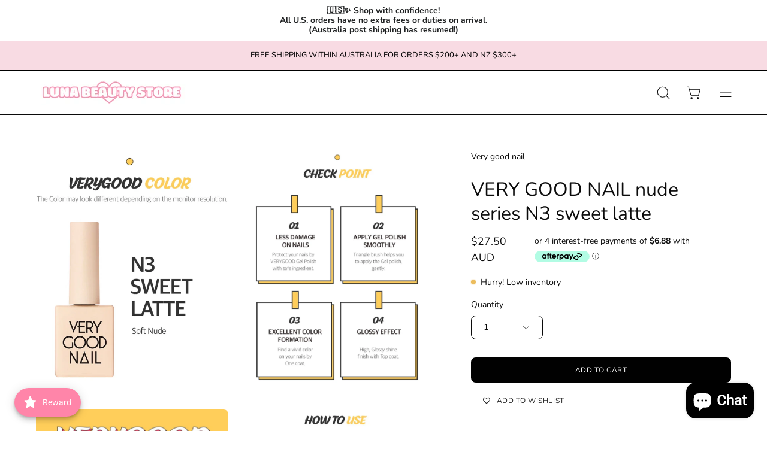

--- FILE ---
content_type: text/html; charset=utf-8
request_url: https://lunabeauty-store.com/products/very-good-nail-nude-series-n3-sweet-latte
body_size: 75342
content:
<!doctype html>
<html class="no-js no-touch" lang="en">
<head>  <meta charset="utf-8">
  <meta http-equiv='X-UA-Compatible' content='IE=edge'>
  <meta name="viewport" content="width=device-width, height=device-height, initial-scale=1.0, minimum-scale=1.0">
  <link rel="canonical" href="https://lunabeauty-store.com/products/very-good-nail-nude-series-n3-sweet-latte" />
  <link rel="preconnect" href="https://cdn.shopify.com" crossorigin>
  <link rel="preconnect" href="https://fonts.shopify.com" crossorigin>
  <link rel="preconnect" href="https://monorail-edge.shopifysvc.com" crossorigin>

  <link href="//lunabeauty-store.com/cdn/shop/t/21/assets/theme.css?v=135237631231723626721757328999" as="style" rel="preload">
  <link href="//lunabeauty-store.com/cdn/shop/t/21/assets/vendor.js?v=74877493214922022811757328999" as="script" rel="preload">
  <link href="//lunabeauty-store.com/cdn/shop/t/21/assets/theme.js?v=64882478416990075411757328999" as="script" rel="preload">

  <link rel="preload" as="image" href="//lunabeauty-store.com/cdn/shop/t/21/assets/loading.svg?v=91665432863842511931757328999"><style data-shopify>:root { --loader-image-size: 150px; }:root { --loader-image-size: 320px; }html:not(.is-loading) .loading-overlay { opacity: 0; visibility: hidden; pointer-events: none; }
    .loading-overlay { position: fixed; top: 0; left: 0; z-index: 99999; width: 100vw; height: 100vh; display: flex; align-items: center; justify-content: center; background: var(--bg); transition: opacity 0.3s ease-out, visibility 0s linear 0.3s; }
    .loading-overlay .loader__image--fallback { width: 320px; height: 100%; background: var(--loader-image) no-repeat center center/contain; }
    .loader__image__holder { position: absolute; top: 0; left: 0; width: 100%; height: 100%; font-size: 0; display: flex; align-items: center; justify-content: center; animation: pulse-loading 2s infinite ease-in-out; }
    .loader__image { max-width: 150px; height: auto; object-fit: contain; }</style><script>
    const loadingAppearance = "once";
    const loaded = sessionStorage.getItem('loaded');

    if (loadingAppearance === 'once') {
      if (loaded === null) {
        sessionStorage.setItem('loaded', true);
        document.documentElement.classList.add('is-loading');
      }
    } else {
      document.documentElement.classList.add('is-loading');
    }
  </script>
  <title>VERY GOOD NAIL nude series N3 sweet latte &ndash; Luna Beauty Store Australia</title><meta name="description" content=""><link rel="preload" as="font" href="//lunabeauty-store.com/cdn/fonts/nunito/nunito_n4.fc49103dc396b42cae9460289072d384b6c6eb63.woff2" type="font/woff2" crossorigin><link rel="preload" as="font" href="//lunabeauty-store.com/cdn/fonts/nunito/nunito_n4.fc49103dc396b42cae9460289072d384b6c6eb63.woff2" type="font/woff2" crossorigin>

<meta property="og:site_name" content="Luna Beauty Store Australia">
<meta property="og:url" content="https://lunabeauty-store.com/products/very-good-nail-nude-series-n3-sweet-latte">
<meta property="og:title" content="VERY GOOD NAIL nude series N3 sweet latte">
<meta property="og:type" content="product">
<meta property="og:description" content="Premium nail supplies from South Korea! 
Global shipping available, shop now! "><meta property="og:image" content="http://lunabeauty-store.com/cdn/shop/products/image_21d9ac00-ad27-470a-b0fb-49fe2876238a.jpg?v=1671964521">
  <meta property="og:image:secure_url" content="https://lunabeauty-store.com/cdn/shop/products/image_21d9ac00-ad27-470a-b0fb-49fe2876238a.jpg?v=1671964521">
  <meta property="og:image:width" content="1535">
  <meta property="og:image:height" content="1508"><meta property="og:price:amount" content="27.50">
  <meta property="og:price:currency" content="AUD"><meta name="twitter:card" content="summary_large_image">
<meta name="twitter:title" content="VERY GOOD NAIL nude series N3 sweet latte">
<meta name="twitter:description" content="Premium nail supplies from South Korea! 
Global shipping available, shop now! "><style data-shopify>@font-face {
  font-family: Nunito;
  font-weight: 400;
  font-style: normal;
  font-display: swap;
  src: url("//lunabeauty-store.com/cdn/fonts/nunito/nunito_n4.fc49103dc396b42cae9460289072d384b6c6eb63.woff2") format("woff2"),
       url("//lunabeauty-store.com/cdn/fonts/nunito/nunito_n4.5d26d13beeac3116db2479e64986cdeea4c8fbdd.woff") format("woff");
}

@font-face {
  font-family: Nunito;
  font-weight: 400;
  font-style: normal;
  font-display: swap;
  src: url("//lunabeauty-store.com/cdn/fonts/nunito/nunito_n4.fc49103dc396b42cae9460289072d384b6c6eb63.woff2") format("woff2"),
       url("//lunabeauty-store.com/cdn/fonts/nunito/nunito_n4.5d26d13beeac3116db2479e64986cdeea4c8fbdd.woff") format("woff");
}

@font-face {
  font-family: Nunito;
  font-weight: 400;
  font-style: normal;
  font-display: swap;
  src: url("//lunabeauty-store.com/cdn/fonts/nunito/nunito_n4.fc49103dc396b42cae9460289072d384b6c6eb63.woff2") format("woff2"),
       url("//lunabeauty-store.com/cdn/fonts/nunito/nunito_n4.5d26d13beeac3116db2479e64986cdeea4c8fbdd.woff") format("woff");
}



  @font-face {
  font-family: Nunito;
  font-weight: 500;
  font-style: normal;
  font-display: swap;
  src: url("//lunabeauty-store.com/cdn/fonts/nunito/nunito_n5.a0f0edcf8fc7e6ef641de980174adff4690e50c2.woff2") format("woff2"),
       url("//lunabeauty-store.com/cdn/fonts/nunito/nunito_n5.b31690ac83c982675aeba15b7e6c0a6ec38755b3.woff") format("woff");
}




  @font-face {
  font-family: Nunito;
  font-weight: 200;
  font-style: normal;
  font-display: swap;
  src: url("//lunabeauty-store.com/cdn/fonts/nunito/nunito_n2.d16058aa43c548e5ee76cc5584f729745163ad40.woff2") format("woff2"),
       url("//lunabeauty-store.com/cdn/fonts/nunito/nunito_n2.a59e9ae4575fd3843c8fb38562d4a2c01973b2a6.woff") format("woff");
}




  @font-face {
  font-family: Nunito;
  font-weight: 700;
  font-style: normal;
  font-display: swap;
  src: url("//lunabeauty-store.com/cdn/fonts/nunito/nunito_n7.37cf9b8cf43b3322f7e6e13ad2aad62ab5dc9109.woff2") format("woff2"),
       url("//lunabeauty-store.com/cdn/fonts/nunito/nunito_n7.45cfcfadc6630011252d54d5f5a2c7c98f60d5de.woff") format("woff");
}




  @font-face {
  font-family: Nunito;
  font-weight: 200;
  font-style: normal;
  font-display: swap;
  src: url("//lunabeauty-store.com/cdn/fonts/nunito/nunito_n2.d16058aa43c548e5ee76cc5584f729745163ad40.woff2") format("woff2"),
       url("//lunabeauty-store.com/cdn/fonts/nunito/nunito_n2.a59e9ae4575fd3843c8fb38562d4a2c01973b2a6.woff") format("woff");
}




  @font-face {
  font-family: Nunito;
  font-weight: 500;
  font-style: normal;
  font-display: swap;
  src: url("//lunabeauty-store.com/cdn/fonts/nunito/nunito_n5.a0f0edcf8fc7e6ef641de980174adff4690e50c2.woff2") format("woff2"),
       url("//lunabeauty-store.com/cdn/fonts/nunito/nunito_n5.b31690ac83c982675aeba15b7e6c0a6ec38755b3.woff") format("woff");
}




  @font-face {
  font-family: Nunito;
  font-weight: 400;
  font-style: italic;
  font-display: swap;
  src: url("//lunabeauty-store.com/cdn/fonts/nunito/nunito_i4.fd53bf99043ab6c570187ed42d1b49192135de96.woff2") format("woff2"),
       url("//lunabeauty-store.com/cdn/fonts/nunito/nunito_i4.cb3876a003a73aaae5363bb3e3e99d45ec598cc6.woff") format("woff");
}




  @font-face {
  font-family: Nunito;
  font-weight: 700;
  font-style: italic;
  font-display: swap;
  src: url("//lunabeauty-store.com/cdn/fonts/nunito/nunito_i7.3f8ba2027bc9ceb1b1764ecab15bae73f86c4632.woff2") format("woff2"),
       url("//lunabeauty-store.com/cdn/fonts/nunito/nunito_i7.82bfb5f86ec77ada3c9f660da22064c2e46e1469.woff") format("woff");
}




  @font-face {
  font-family: Nunito;
  font-weight: 500;
  font-style: normal;
  font-display: swap;
  src: url("//lunabeauty-store.com/cdn/fonts/nunito/nunito_n5.a0f0edcf8fc7e6ef641de980174adff4690e50c2.woff2") format("woff2"),
       url("//lunabeauty-store.com/cdn/fonts/nunito/nunito_n5.b31690ac83c982675aeba15b7e6c0a6ec38755b3.woff") format("woff");
}


:root {--COLOR-PRIMARY-OPPOSITE: #ffffff;
  --COLOR-PRIMARY-OPPOSITE-ALPHA-20: rgba(255, 255, 255, 0.2);
  --COLOR-PRIMARY-LIGHTEN-DARKEN-ALPHA-20: rgba(26, 26, 26, 0.2);
  --COLOR-PRIMARY-LIGHTEN-DARKEN-ALPHA-30: rgba(26, 26, 26, 0.3);

  --PRIMARY-BUTTONS-COLOR-BG: #000000;
  --PRIMARY-BUTTONS-COLOR-TEXT: #ffffff;
  --PRIMARY-BUTTONS-COLOR-BORDER: #000000;

  --PRIMARY-BUTTONS-COLOR-LIGHTEN-DARKEN: #1a1a1a;

  --PRIMARY-BUTTONS-COLOR-ALPHA-05: rgba(0, 0, 0, 0.05);
  --PRIMARY-BUTTONS-COLOR-ALPHA-10: rgba(0, 0, 0, 0.1);
  --PRIMARY-BUTTONS-COLOR-ALPHA-50: rgba(0, 0, 0, 0.5);--COLOR-SECONDARY-OPPOSITE: #000000;
  --COLOR-SECONDARY-OPPOSITE-ALPHA-20: rgba(0, 0, 0, 0.2);
  --COLOR-SECONDARY-LIGHTEN-DARKEN-ALPHA-20: rgba(230, 230, 230, 0.2);
  --COLOR-SECONDARY-LIGHTEN-DARKEN-ALPHA-30: rgba(230, 230, 230, 0.3);

  --SECONDARY-BUTTONS-COLOR-BG: #ffffff;
  --SECONDARY-BUTTONS-COLOR-TEXT: #000000;
  --SECONDARY-BUTTONS-COLOR-BORDER: #ffffff;

  --SECONDARY-BUTTONS-COLOR-ALPHA-05: rgba(255, 255, 255, 0.05);
  --SECONDARY-BUTTONS-COLOR-ALPHA-10: rgba(255, 255, 255, 0.1);
  --SECONDARY-BUTTONS-COLOR-ALPHA-50: rgba(255, 255, 255, 0.5);--OUTLINE-BUTTONS-PRIMARY-BG: transparent;
  --OUTLINE-BUTTONS-PRIMARY-TEXT: #000000;
  --OUTLINE-BUTTONS-PRIMARY-BORDER: #000000;
  --OUTLINE-BUTTONS-PRIMARY-BG-HOVER: rgba(26, 26, 26, 0.2);

  --OUTLINE-BUTTONS-SECONDARY-BG: transparent;
  --OUTLINE-BUTTONS-SECONDARY-TEXT: #ffffff;
  --OUTLINE-BUTTONS-SECONDARY-BORDER: #ffffff;
  --OUTLINE-BUTTONS-SECONDARY-BG-HOVER: rgba(230, 230, 230, 0.2);

  --OUTLINE-BUTTONS-WHITE-BG: transparent;
  --OUTLINE-BUTTONS-WHITE-TEXT: #ffffff;
  --OUTLINE-BUTTONS-WHITE-BORDER: #ffffff;

  --OUTLINE-BUTTONS-BLACK-BG: transparent;
  --OUTLINE-BUTTONS-BLACK-TEXT: #000000;
  --OUTLINE-BUTTONS-BLACK-BORDER: #000000;--OUTLINE-SOLID-BUTTONS-PRIMARY-BG: #000000;
  --OUTLINE-SOLID-BUTTONS-PRIMARY-TEXT: #ffffff;
  --OUTLINE-SOLID-BUTTONS-PRIMARY-BORDER: #ffffff;
  --OUTLINE-SOLID-BUTTONS-PRIMARY-BG-HOVER: rgba(255, 255, 255, 0.2);

  --OUTLINE-SOLID-BUTTONS-SECONDARY-BG: #ffffff;
  --OUTLINE-SOLID-BUTTONS-SECONDARY-TEXT: #000000;
  --OUTLINE-SOLID-BUTTONS-SECONDARY-BORDER: #000000;
  --OUTLINE-SOLID-BUTTONS-SECONDARY-BG-HOVER: rgba(0, 0, 0, 0.2);

  --OUTLINE-SOLID-BUTTONS-WHITE-BG: #ffffff;
  --OUTLINE-SOLID-BUTTONS-WHITE-TEXT: #000000;
  --OUTLINE-SOLID-BUTTONS-WHITE-BORDER: #000000;

  --OUTLINE-SOLID-BUTTONS-BLACK-BG: #000000;
  --OUTLINE-SOLID-BUTTONS-BLACK-TEXT: #ffffff;
  --OUTLINE-SOLID-BUTTONS-BLACK-BORDER: #ffffff;--COLOR-HEADING: #0b0b0b;
  --COLOR-TEXT: #0b0b0b;
  --COLOR-TEXT-DARKEN: #000000;
  --COLOR-TEXT-LIGHTEN: #3e3e3e;
  --COLOR-TEXT-ALPHA-5: rgba(11, 11, 11, 0.05);
  --COLOR-TEXT-ALPHA-8: rgba(11, 11, 11, 0.08);
  --COLOR-TEXT-ALPHA-10: rgba(11, 11, 11, 0.1);
  --COLOR-TEXT-ALPHA-15: rgba(11, 11, 11, 0.15);
  --COLOR-TEXT-ALPHA-20: rgba(11, 11, 11, 0.2);
  --COLOR-TEXT-ALPHA-25: rgba(11, 11, 11, 0.25);
  --COLOR-TEXT-ALPHA-50: rgba(11, 11, 11, 0.5);
  --COLOR-TEXT-ALPHA-60: rgba(11, 11, 11, 0.6);
  --COLOR-TEXT-ALPHA-85: rgba(11, 11, 11, 0.85);

  --COLOR-BG: #ffffff;
  --COLOR-BG-ALPHA-25: rgba(255, 255, 255, 0.25);
  --COLOR-BG-ALPHA-35: rgba(255, 255, 255, 0.35);
  --COLOR-BG-ALPHA-60: rgba(255, 255, 255, 0.6);
  --COLOR-BG-ALPHA-65: rgba(255, 255, 255, 0.65);
  --COLOR-BG-ALPHA-85: rgba(255, 255, 255, 0.85);
  --COLOR-BG-OVERLAY: rgba(255, 255, 255, 0.75);
  --COLOR-BG-DARKEN: #e6e6e6;
  --COLOR-BG-LIGHTEN-DARKEN: #e6e6e6;
  --COLOR-BG-LIGHTEN-DARKEN-2: #cdcdcd;
  --COLOR-BG-LIGHTEN-DARKEN-3: #b3b3b3;
  --COLOR-BG-LIGHTEN-DARKEN-4: #9a9a9a;
  --COLOR-BG-LIGHTEN-DARKEN-CONTRAST: #b3b3b3;
  --COLOR-BG-LIGHTEN-DARKEN-CONTRAST-2: #999999;
  --COLOR-BG-LIGHTEN-DARKEN-CONTRAST-3: #808080;
  --COLOR-BG-LIGHTEN-DARKEN-CONTRAST-4: #666666;

  --COLOR-BG-SECONDARY: #f8dbe3;
  --COLOR-BG-SECONDARY-LIGHTEN-DARKEN: #f0b0c2;
  --COLOR-BG-SECONDARY-LIGHTEN-DARKEN-50: rgba(240, 176, 194, 0.5);
  --COLOR-BG-SECONDARY-LIGHTEN-DARKEN-CONTRAST: #b1234a;

  --COLOR-INPUT-BG: #ffffff;

  --COLOR-ACCENT: #FFF7F2;
  --COLOR-ACCENT-TEXT: #000;

  --COLOR-BORDER: #d3d3d3;
  --COLOR-BORDER-ALPHA-15: rgba(211, 211, 211, 0.15);
  --COLOR-BORDER-ALPHA-30: rgba(211, 211, 211, 0.3);
  --COLOR-BORDER-ALPHA-50: rgba(211, 211, 211, 0.5);
  --COLOR-BORDER-ALPHA-65: rgba(211, 211, 211, 0.65);
  --COLOR-BORDER-LIGHTEN-DARKEN: #868686;
  --COLOR-BORDER-HAIRLINE: #f7f7f7;

  --COLOR-SALE-BG: #ff6d6d;
  --COLOR-SALE-TEXT: #ffffff;
  --COLOR-CUSTOM-BG: #ffffff;
  --COLOR-CUSTOM-TEXT: #000000;
  --COLOR-SOLD-BG: #d3d3d3;
  --COLOR-SOLD-TEXT: #ffffff;
  --COLOR-SAVING-BG: #ff6d6d;
  --COLOR-SAVING-TEXT: #ffffff;

  --COLOR-WHITE-BLACK: fff;
  --COLOR-BLACK-WHITE: #000;--COLOR-DISABLED-GREY: rgba(11, 11, 11, 0.05);
  --COLOR-DISABLED-GREY-DARKEN: rgba(11, 11, 11, 0.45);
  --COLOR-ERROR: #D02E2E;
  --COLOR-ERROR-BG: #f3cbcb;
  --COLOR-SUCCESS: #56AD6A;
  --COLOR-SUCCESS-BG: #ECFEF0;
  --COLOR-WARN: #ECBD5E;
  --COLOR-TRANSPARENT: rgba(255, 255, 255, 0);

  --COLOR-WHITE: #ffffff;
  --COLOR-WHITE-DARKEN: #f2f2f2;
  --COLOR-WHITE-ALPHA-10: rgba(255, 255, 255, 0.1);
  --COLOR-WHITE-ALPHA-20: rgba(255, 255, 255, 0.2);
  --COLOR-WHITE-ALPHA-25: rgba(255, 255, 255, 0.25);
  --COLOR-WHITE-ALPHA-50: rgba(255, 255, 255, 0.5);
  --COLOR-WHITE-ALPHA-60: rgba(255, 255, 255, 0.6);
  --COLOR-BLACK: #000000;
  --COLOR-BLACK-LIGHTEN: #1a1a1a;
  --COLOR-BLACK-ALPHA-10: rgba(0, 0, 0, 0.1);
  --COLOR-BLACK-ALPHA-20: rgba(0, 0, 0, 0.2);
  --COLOR-BLACK-ALPHA-25: rgba(0, 0, 0, 0.25);
  --COLOR-BLACK-ALPHA-50: rgba(0, 0, 0, 0.5);
  --COLOR-BLACK-ALPHA-60: rgba(0, 0, 0, 0.6);--FONT-STACK-BODY: Nunito, sans-serif;
  --FONT-STYLE-BODY: normal;
  --FONT-STYLE-BODY-ITALIC: italic;
  --FONT-ADJUST-BODY: 1.0;

  --FONT-WEIGHT-BODY: 400;
  --FONT-WEIGHT-BODY-LIGHT: 200;
  --FONT-WEIGHT-BODY-MEDIUM: 700;
  --FONT-WEIGHT-BODY-BOLD: 500;

  --FONT-STACK-HEADING: Nunito, sans-serif;
  --FONT-STYLE-HEADING: normal;
  --FONT-STYLE-HEADING-ITALIC: italic;
  --FONT-ADJUST-HEADING: 1.0;

  --FONT-WEIGHT-HEADING: 400;
  --FONT-WEIGHT-HEADING-LIGHT: 200;
  --FONT-WEIGHT-HEADING-MEDIUM: 700;
  --FONT-WEIGHT-HEADING-BOLD: 500;

  --FONT-STACK-NAV: Nunito, sans-serif;
  --FONT-STYLE-NAV: normal;
  --FONT-STYLE-NAV-ITALIC: italic;
  --FONT-ADJUST-NAV: 1.0;
  --FONT-ADJUST-NAV-TOP-LEVEL: 0.7;

  --FONT-WEIGHT-NAV: 400;
  --FONT-WEIGHT-NAV-LIGHT: 200;
  --FONT-WEIGHT-NAV-MEDIUM: 700;
  --FONT-WEIGHT-NAV-BOLD: 500;

  --FONT-ADJUST-PRODUCT-GRID: 0.9;

  --FONT-STACK-BUTTON: Nunito, sans-serif;
  --FONT-STYLE-BUTTON: normal;
  --FONT-STYLE-BUTTON-ITALIC: italic;
  --FONT-ADJUST-BUTTON: 0.75;

  --FONT-WEIGHT-BUTTON: 400;
  --FONT-WEIGHT-BUTTON-MEDIUM: 700;
  --FONT-WEIGHT-BUTTON-BOLD: 500;

  --FONT-STACK-SUBHEADING: Nunito, sans-serif;
  --FONT-STYLE-SUBHEADING: normal;
  --FONT-ADJUST-SUBHEADING: 0.9;

  --FONT-WEIGHT-SUBHEADING: 400;
  --FONT-WEIGHT-SUBHEADING-BOLD: 500;

  --LETTER-SPACING-NAV: 0.0em;
  --LETTER-SPACING-SUBHEADING: 0.1em;
  --LETTER-SPACING-BUTTON: 0.05em;

  --BUTTON-TEXT-CAPS: uppercase;
  --SUBHEADING-TEXT-CAPS: uppercase;--FONT-SIZE-INPUT: 1.0rem;--RADIUS: 8px;
  --RADIUS-SMALL: 8px;
  --RADIUS-TINY: 8px;
  --RADIUS-BADGE: 3px;
  --RADIUS-CHECKBOX: 4px;
  --RADIUS-TEXTAREA: 8px;--PRODUCT-MEDIA-PADDING-TOP: 100%;--BORDER-WIDTH: 1px;--STROKE-WIDTH: 12px;--SITE-WIDTH: 1440px;
  --SITE-WIDTH-NARROW: 840px;--COLOR-UPSELLS-BG: #F1EFE8;
  --COLOR-UPSELLS-TEXT: #0B0B0B;
  --COLOR-UPSELLS-TEXT-LIGHTEN: #3e3e3e;
  --COLOR-UPSELLS-DISABLED-GREY-DARKEN: rgba(11, 11, 11, 0.45);
  --UPSELLS-HEIGHT: 130px;
  --UPSELLS-IMAGE-WIDTH: 30%;--ICON-ARROW-RIGHT: url( "//lunabeauty-store.com/cdn/shop/t/21/assets/icon-chevron-right.svg?v=115618353204357621731757328999" );--loading-svg: url( "//lunabeauty-store.com/cdn/shop/t/21/assets/loading.svg?v=91665432863842511931757328999" );
  --icon-check: url( "//lunabeauty-store.com/cdn/shop/t/21/assets/icon-check.svg?v=175316081881880408121757328999" );
  --icon-check-swatch: url( "//lunabeauty-store.com/cdn/shop/t/21/assets/icon-check-swatch.svg?v=131897745589030387781757328999" );
  --icon-zoom-in: url( "//lunabeauty-store.com/cdn/shop/t/21/assets/icon-zoom-in.svg?v=157433013461716915331757328999" );
  --icon-zoom-out: url( "//lunabeauty-store.com/cdn/shop/t/21/assets/icon-zoom-out.svg?v=164909107869959372931757328999" );--collection-sticky-bar-height: 0px;
  --collection-image-padding-top: 60%;

  --drawer-width: 400px;
  --drawer-transition: transform 0.4s cubic-bezier(0.46, 0.01, 0.32, 1);--gutter: 60px;
  --gutter-mobile: 20px;
  --grid-gutter: 20px;
  --grid-gutter-mobile: 35px;--inner: 20px;
  --inner-tablet: 18px;
  --inner-mobile: 16px;--grid: repeat(4, minmax(0, 1fr));
  --grid-tablet: repeat(3, minmax(0, 1fr));
  --grid-mobile: repeat(2, minmax(0, 1fr));
  --megamenu-grid: repeat(4, minmax(0, 1fr));
  --grid-row: 1 / span 4;--scrollbar-width: 0px;--overlay: #000;
  --overlay-opacity: 1;--swatch-width: 38px;
  --swatch-height: 20px;
  --swatch-size: 32px;
  --swatch-size-mobile: 30px;

  
  --move-offset: 20px;

  
  --autoplay-speed: 2200ms;

  

    --filter-bg: 1.0;
    --product-filter-bg: 1.0;}</style><link href="//lunabeauty-store.com/cdn/shop/t/21/assets/theme.css?v=135237631231723626721757328999" rel="stylesheet" type="text/css" media="all" /><script type="text/javascript">
    if (window.MSInputMethodContext && document.documentMode) {
      var scripts = document.getElementsByTagName('script')[0];
      var polyfill = document.createElement("script");
      polyfill.defer = true;
      polyfill.src = "//lunabeauty-store.com/cdn/shop/t/21/assets/ie11.js?v=164037955086922138091757328999";

      scripts.parentNode.insertBefore(polyfill, scripts);

      document.documentElement.classList.add('ie11');
    } else {
      document.documentElement.className = document.documentElement.className.replace('no-js', 'js');
    }

    let root = '/';
    if (root[root.length - 1] !== '/') {
      root = `${root}/`;
    }

    window.theme = {
      routes: {
        root: root,
        cart_url: "\/cart",
        cart_add_url: "\/cart\/add",
        cart_change_url: "\/cart\/change",
        shop_url: "https:\/\/lunabeauty-store.com",
        searchUrl: '/search',
        predictiveSearchUrl: '/search/suggest',
        product_recommendations_url: "\/recommendations\/products"
      },
      assets: {
        photoswipe: '//lunabeauty-store.com/cdn/shop/t/21/assets/photoswipe.js?v=162613001030112971491757328999',
        smoothscroll: '//lunabeauty-store.com/cdn/shop/t/21/assets/smoothscroll.js?v=37906625415260927261757328999',
        no_image: "//lunabeauty-store.com/cdn/shopifycloud/storefront/assets/no-image-2048-a2addb12_1024x.gif",
        swatches: '//lunabeauty-store.com/cdn/shop/t/21/assets/swatches.json?v=108341084980828767351757328999',
        base: "//lunabeauty-store.com/cdn/shop/t/21/assets/"
      },
      strings: {
        add_to_cart: "Add to Cart",
        cart_acceptance_error: "You must accept our terms and conditions.",
        cart_empty: "Your cart is currently empty.",
        cart_price: "Price",
        cart_quantity: "Quantity",
        cart_items_one: "{{ count }} item",
        cart_items_many: "{{ count }} items",
        cart_title: "Cart",
        cart_total: "Total",
        continue_shopping: "Continue Shopping",
        free: "Free",
        limit_error: "Sorry, looks like we don\u0026#39;t have enough of this product.",
        preorder: "Pre-Order",
        remove: "Remove",
        sale_badge_text: "Sale",
        saving_badge: "Save {{ discount }}",
        saving_up_to_badge: "Save up to {{ discount }}",
        sold_out: "Sold Out",
        subscription: "Subscription",
        unavailable: "Unavailable",
        unit_price_label: "Unit price",
        unit_price_separator: "per",
        zero_qty_error: "Quantity must be greater than 0.",
        delete_confirm: "Are you sure you wish to delete this address?",
        newsletter_product_availability: "Notify Me When It’s Available"
      },
      icons: {
        plus: '<svg aria-hidden="true" focusable="false" role="presentation" class="icon icon-toggle-plus" viewBox="0 0 192 192"><path d="M30 96h132M96 30v132" stroke="currentColor" stroke-linecap="round" stroke-linejoin="round"/></svg>',
        minus: '<svg aria-hidden="true" focusable="false" role="presentation" class="icon icon-toggle-minus" viewBox="0 0 192 192"><path d="M30 96h132" stroke="currentColor" stroke-linecap="round" stroke-linejoin="round"/></svg>',
        close: '<svg aria-hidden="true" focusable="false" role="presentation" class="icon icon-close" viewBox="0 0 192 192"><path d="M150 42 42 150M150 150 42 42" stroke="currentColor" stroke-linecap="round" stroke-linejoin="round"/></svg>'
      },
      settings: {
        animations: true,
        cartType: "drawer",
        enableAcceptTerms: false,
        enableInfinityScroll: true,
        enablePaymentButton: false,
        gridImageSize: "contain",
        gridImageAspectRatio: 1,
        mobileMenuBehaviour: "trigger",
        productGridHover: "image",
        savingBadgeType: "percentage",
        showSaleBadge: true,
        showSoldBadge: true,
        showSavingBadge: true,
        quickBuy: "none",
        suggestArticles: false,
        suggestCollections: true,
        suggestProducts: true,
        suggestPages: false,
        suggestionsResultsLimit: 10,
        currency_code_enable: true,
        hideInventoryCount: false,
        enableColorSwatchesCollection: false,
      },
      sizes: {
        mobile: 480,
        small: 768,
        large: 1024,
        widescreen: 1440
      },
      moneyFormat: "${{amount}}",
      moneyWithCurrencyFormat: "${{amount}} AUD",
      subtotal: 0,
      info: {
        name: 'Palo Alto'
      },
      version: '5.4.1'
    };
    window.PaloAlto = window.PaloAlto || {};
    window.slate = window.slate || {};
    window.isHeaderTransparent = false;
    window.stickyHeaderHeight = 60;
    window.lastWindowWidth = window.innerWidth || document.documentElement.clientWidth;
  </script><script src="//lunabeauty-store.com/cdn/shop/t/21/assets/vendor.js?v=74877493214922022811757328999" defer="defer"></script>
  <script src="//lunabeauty-store.com/cdn/shop/t/21/assets/theme.js?v=64882478416990075411757328999" defer="defer"></script><script>window.performance && window.performance.mark && window.performance.mark('shopify.content_for_header.start');</script><meta name="google-site-verification" content="K4rMsofJHraAOnFDsmyxYGMhYoW9JCXifwODTnWn1-c">
<meta id="shopify-digital-wallet" name="shopify-digital-wallet" content="/45537263783/digital_wallets/dialog">
<meta name="shopify-checkout-api-token" content="16744d6d5ce027322a0553ab07085f4b">
<meta id="in-context-paypal-metadata" data-shop-id="45537263783" data-venmo-supported="false" data-environment="production" data-locale="en_US" data-paypal-v4="true" data-currency="AUD">
<link rel="alternate" hreflang="x-default" href="https://lunabeauty-store.com/products/very-good-nail-nude-series-n3-sweet-latte">
<link rel="alternate" hreflang="en" href="https://lunabeauty-store.com/products/very-good-nail-nude-series-n3-sweet-latte">
<link rel="alternate" hreflang="ja" href="https://lunabeauty-store.com/ja/products/very-good-nail-nude-series-n3-sweet-latte">
<link rel="alternate" hreflang="ko" href="https://lunabeauty-store.com/ko/products/very-good-nail-nude-series-n3-sweet-latte">
<link rel="alternate" hreflang="zh-Hant" href="https://lunabeauty-store.com/zh/products/very-good-nail-nude-series-n3-sweet-latte">
<link rel="alternate" hreflang="en-CA" href="https://lunabeauty-store.com/en-ca/products/very-good-nail-nude-series-n3-sweet-latte">
<link rel="alternate" hreflang="en-FR" href="https://lunabeauty-store.com/en-fr/products/very-good-nail-nude-series-n3-sweet-latte">
<link rel="alternate" hreflang="en-MX" href="https://lunabeauty-store.com/en-mx/products/very-good-nail-nude-series-n3-sweet-latte">
<link rel="alternate" hreflang="zh-Hant-TW" href="https://lunabeauty-store.com/zh-tw/products/very-good-nail-nude-series-n3-sweet-latte">
<link rel="alternate" hreflang="en-GB" href="https://lunabeauty-store.com/en-gb/products/very-good-nail-nude-series-n3-sweet-latte">
<link rel="alternate" hreflang="en-US" href="https://lunabeauty-store.com/en-us/products/very-good-nail-nude-series-n3-sweet-latte">
<link rel="alternate" hreflang="zh-Hant-AC" href="https://lunabeauty-store.com/zh/products/very-good-nail-nude-series-n3-sweet-latte">
<link rel="alternate" hreflang="zh-Hant-AD" href="https://lunabeauty-store.com/zh/products/very-good-nail-nude-series-n3-sweet-latte">
<link rel="alternate" hreflang="zh-Hant-AE" href="https://lunabeauty-store.com/zh/products/very-good-nail-nude-series-n3-sweet-latte">
<link rel="alternate" hreflang="zh-Hant-AG" href="https://lunabeauty-store.com/zh/products/very-good-nail-nude-series-n3-sweet-latte">
<link rel="alternate" hreflang="zh-Hant-AI" href="https://lunabeauty-store.com/zh/products/very-good-nail-nude-series-n3-sweet-latte">
<link rel="alternate" hreflang="zh-Hant-AL" href="https://lunabeauty-store.com/zh/products/very-good-nail-nude-series-n3-sweet-latte">
<link rel="alternate" hreflang="zh-Hant-AM" href="https://lunabeauty-store.com/zh/products/very-good-nail-nude-series-n3-sweet-latte">
<link rel="alternate" hreflang="zh-Hant-AO" href="https://lunabeauty-store.com/zh/products/very-good-nail-nude-series-n3-sweet-latte">
<link rel="alternate" hreflang="zh-Hant-AR" href="https://lunabeauty-store.com/zh/products/very-good-nail-nude-series-n3-sweet-latte">
<link rel="alternate" hreflang="zh-Hant-AT" href="https://lunabeauty-store.com/zh/products/very-good-nail-nude-series-n3-sweet-latte">
<link rel="alternate" hreflang="zh-Hant-AU" href="https://lunabeauty-store.com/zh/products/very-good-nail-nude-series-n3-sweet-latte">
<link rel="alternate" hreflang="zh-Hant-AW" href="https://lunabeauty-store.com/zh/products/very-good-nail-nude-series-n3-sweet-latte">
<link rel="alternate" hreflang="zh-Hant-AX" href="https://lunabeauty-store.com/zh/products/very-good-nail-nude-series-n3-sweet-latte">
<link rel="alternate" hreflang="zh-Hant-BA" href="https://lunabeauty-store.com/zh/products/very-good-nail-nude-series-n3-sweet-latte">
<link rel="alternate" hreflang="zh-Hant-BB" href="https://lunabeauty-store.com/zh/products/very-good-nail-nude-series-n3-sweet-latte">
<link rel="alternate" hreflang="zh-Hant-BF" href="https://lunabeauty-store.com/zh/products/very-good-nail-nude-series-n3-sweet-latte">
<link rel="alternate" hreflang="zh-Hant-BG" href="https://lunabeauty-store.com/zh/products/very-good-nail-nude-series-n3-sweet-latte">
<link rel="alternate" hreflang="zh-Hant-BI" href="https://lunabeauty-store.com/zh/products/very-good-nail-nude-series-n3-sweet-latte">
<link rel="alternate" hreflang="zh-Hant-BJ" href="https://lunabeauty-store.com/zh/products/very-good-nail-nude-series-n3-sweet-latte">
<link rel="alternate" hreflang="zh-Hant-BL" href="https://lunabeauty-store.com/zh/products/very-good-nail-nude-series-n3-sweet-latte">
<link rel="alternate" hreflang="zh-Hant-BM" href="https://lunabeauty-store.com/zh/products/very-good-nail-nude-series-n3-sweet-latte">
<link rel="alternate" hreflang="zh-Hant-BN" href="https://lunabeauty-store.com/zh/products/very-good-nail-nude-series-n3-sweet-latte">
<link rel="alternate" hreflang="zh-Hant-BO" href="https://lunabeauty-store.com/zh/products/very-good-nail-nude-series-n3-sweet-latte">
<link rel="alternate" hreflang="zh-Hant-BQ" href="https://lunabeauty-store.com/zh/products/very-good-nail-nude-series-n3-sweet-latte">
<link rel="alternate" hreflang="zh-Hant-BR" href="https://lunabeauty-store.com/zh/products/very-good-nail-nude-series-n3-sweet-latte">
<link rel="alternate" hreflang="zh-Hant-BS" href="https://lunabeauty-store.com/zh/products/very-good-nail-nude-series-n3-sweet-latte">
<link rel="alternate" hreflang="zh-Hant-BV" href="https://lunabeauty-store.com/zh/products/very-good-nail-nude-series-n3-sweet-latte">
<link rel="alternate" hreflang="zh-Hant-BW" href="https://lunabeauty-store.com/zh/products/very-good-nail-nude-series-n3-sweet-latte">
<link rel="alternate" hreflang="zh-Hant-BY" href="https://lunabeauty-store.com/zh/products/very-good-nail-nude-series-n3-sweet-latte">
<link rel="alternate" hreflang="zh-Hant-BZ" href="https://lunabeauty-store.com/zh/products/very-good-nail-nude-series-n3-sweet-latte">
<link rel="alternate" hreflang="zh-Hant-CD" href="https://lunabeauty-store.com/zh/products/very-good-nail-nude-series-n3-sweet-latte">
<link rel="alternate" hreflang="zh-Hant-CF" href="https://lunabeauty-store.com/zh/products/very-good-nail-nude-series-n3-sweet-latte">
<link rel="alternate" hreflang="zh-Hant-CG" href="https://lunabeauty-store.com/zh/products/very-good-nail-nude-series-n3-sweet-latte">
<link rel="alternate" hreflang="zh-Hant-CH" href="https://lunabeauty-store.com/zh/products/very-good-nail-nude-series-n3-sweet-latte">
<link rel="alternate" hreflang="zh-Hant-CI" href="https://lunabeauty-store.com/zh/products/very-good-nail-nude-series-n3-sweet-latte">
<link rel="alternate" hreflang="zh-Hant-CK" href="https://lunabeauty-store.com/zh/products/very-good-nail-nude-series-n3-sweet-latte">
<link rel="alternate" hreflang="zh-Hant-CL" href="https://lunabeauty-store.com/zh/products/very-good-nail-nude-series-n3-sweet-latte">
<link rel="alternate" hreflang="zh-Hant-CM" href="https://lunabeauty-store.com/zh/products/very-good-nail-nude-series-n3-sweet-latte">
<link rel="alternate" hreflang="zh-Hant-CN" href="https://lunabeauty-store.com/zh/products/very-good-nail-nude-series-n3-sweet-latte">
<link rel="alternate" hreflang="zh-Hant-CO" href="https://lunabeauty-store.com/zh/products/very-good-nail-nude-series-n3-sweet-latte">
<link rel="alternate" hreflang="zh-Hant-CR" href="https://lunabeauty-store.com/zh/products/very-good-nail-nude-series-n3-sweet-latte">
<link rel="alternate" hreflang="zh-Hant-CV" href="https://lunabeauty-store.com/zh/products/very-good-nail-nude-series-n3-sweet-latte">
<link rel="alternate" hreflang="zh-Hant-CW" href="https://lunabeauty-store.com/zh/products/very-good-nail-nude-series-n3-sweet-latte">
<link rel="alternate" hreflang="zh-Hant-CY" href="https://lunabeauty-store.com/zh/products/very-good-nail-nude-series-n3-sweet-latte">
<link rel="alternate" hreflang="zh-Hant-CZ" href="https://lunabeauty-store.com/zh/products/very-good-nail-nude-series-n3-sweet-latte">
<link rel="alternate" hreflang="zh-Hant-DE" href="https://lunabeauty-store.com/zh/products/very-good-nail-nude-series-n3-sweet-latte">
<link rel="alternate" hreflang="zh-Hant-DJ" href="https://lunabeauty-store.com/zh/products/very-good-nail-nude-series-n3-sweet-latte">
<link rel="alternate" hreflang="zh-Hant-DK" href="https://lunabeauty-store.com/zh/products/very-good-nail-nude-series-n3-sweet-latte">
<link rel="alternate" hreflang="zh-Hant-DM" href="https://lunabeauty-store.com/zh/products/very-good-nail-nude-series-n3-sweet-latte">
<link rel="alternate" hreflang="zh-Hant-DO" href="https://lunabeauty-store.com/zh/products/very-good-nail-nude-series-n3-sweet-latte">
<link rel="alternate" hreflang="zh-Hant-DZ" href="https://lunabeauty-store.com/zh/products/very-good-nail-nude-series-n3-sweet-latte">
<link rel="alternate" hreflang="zh-Hant-EC" href="https://lunabeauty-store.com/zh/products/very-good-nail-nude-series-n3-sweet-latte">
<link rel="alternate" hreflang="zh-Hant-EE" href="https://lunabeauty-store.com/zh/products/very-good-nail-nude-series-n3-sweet-latte">
<link rel="alternate" hreflang="zh-Hant-EG" href="https://lunabeauty-store.com/zh/products/very-good-nail-nude-series-n3-sweet-latte">
<link rel="alternate" hreflang="zh-Hant-EH" href="https://lunabeauty-store.com/zh/products/very-good-nail-nude-series-n3-sweet-latte">
<link rel="alternate" hreflang="zh-Hant-ER" href="https://lunabeauty-store.com/zh/products/very-good-nail-nude-series-n3-sweet-latte">
<link rel="alternate" hreflang="zh-Hant-ES" href="https://lunabeauty-store.com/zh/products/very-good-nail-nude-series-n3-sweet-latte">
<link rel="alternate" hreflang="zh-Hant-ET" href="https://lunabeauty-store.com/zh/products/very-good-nail-nude-series-n3-sweet-latte">
<link rel="alternate" hreflang="zh-Hant-FI" href="https://lunabeauty-store.com/zh/products/very-good-nail-nude-series-n3-sweet-latte">
<link rel="alternate" hreflang="zh-Hant-FJ" href="https://lunabeauty-store.com/zh/products/very-good-nail-nude-series-n3-sweet-latte">
<link rel="alternate" hreflang="zh-Hant-FK" href="https://lunabeauty-store.com/zh/products/very-good-nail-nude-series-n3-sweet-latte">
<link rel="alternate" hreflang="zh-Hant-FO" href="https://lunabeauty-store.com/zh/products/very-good-nail-nude-series-n3-sweet-latte">
<link rel="alternate" hreflang="zh-Hant-GA" href="https://lunabeauty-store.com/zh/products/very-good-nail-nude-series-n3-sweet-latte">
<link rel="alternate" hreflang="zh-Hant-GD" href="https://lunabeauty-store.com/zh/products/very-good-nail-nude-series-n3-sweet-latte">
<link rel="alternate" hreflang="zh-Hant-GE" href="https://lunabeauty-store.com/zh/products/very-good-nail-nude-series-n3-sweet-latte">
<link rel="alternate" hreflang="zh-Hant-GF" href="https://lunabeauty-store.com/zh/products/very-good-nail-nude-series-n3-sweet-latte">
<link rel="alternate" hreflang="zh-Hant-GG" href="https://lunabeauty-store.com/zh/products/very-good-nail-nude-series-n3-sweet-latte">
<link rel="alternate" hreflang="zh-Hant-GH" href="https://lunabeauty-store.com/zh/products/very-good-nail-nude-series-n3-sweet-latte">
<link rel="alternate" hreflang="zh-Hant-GI" href="https://lunabeauty-store.com/zh/products/very-good-nail-nude-series-n3-sweet-latte">
<link rel="alternate" hreflang="zh-Hant-GL" href="https://lunabeauty-store.com/zh/products/very-good-nail-nude-series-n3-sweet-latte">
<link rel="alternate" hreflang="zh-Hant-GM" href="https://lunabeauty-store.com/zh/products/very-good-nail-nude-series-n3-sweet-latte">
<link rel="alternate" hreflang="zh-Hant-GN" href="https://lunabeauty-store.com/zh/products/very-good-nail-nude-series-n3-sweet-latte">
<link rel="alternate" hreflang="zh-Hant-GP" href="https://lunabeauty-store.com/zh/products/very-good-nail-nude-series-n3-sweet-latte">
<link rel="alternate" hreflang="zh-Hant-GQ" href="https://lunabeauty-store.com/zh/products/very-good-nail-nude-series-n3-sweet-latte">
<link rel="alternate" hreflang="zh-Hant-GR" href="https://lunabeauty-store.com/zh/products/very-good-nail-nude-series-n3-sweet-latte">
<link rel="alternate" hreflang="zh-Hant-GS" href="https://lunabeauty-store.com/zh/products/very-good-nail-nude-series-n3-sweet-latte">
<link rel="alternate" hreflang="zh-Hant-GT" href="https://lunabeauty-store.com/zh/products/very-good-nail-nude-series-n3-sweet-latte">
<link rel="alternate" hreflang="zh-Hant-GW" href="https://lunabeauty-store.com/zh/products/very-good-nail-nude-series-n3-sweet-latte">
<link rel="alternate" hreflang="zh-Hant-GY" href="https://lunabeauty-store.com/zh/products/very-good-nail-nude-series-n3-sweet-latte">
<link rel="alternate" hreflang="zh-Hant-HM" href="https://lunabeauty-store.com/zh/products/very-good-nail-nude-series-n3-sweet-latte">
<link rel="alternate" hreflang="zh-Hant-HN" href="https://lunabeauty-store.com/zh/products/very-good-nail-nude-series-n3-sweet-latte">
<link rel="alternate" hreflang="zh-Hant-HR" href="https://lunabeauty-store.com/zh/products/very-good-nail-nude-series-n3-sweet-latte">
<link rel="alternate" hreflang="zh-Hant-HT" href="https://lunabeauty-store.com/zh/products/very-good-nail-nude-series-n3-sweet-latte">
<link rel="alternate" hreflang="zh-Hant-HU" href="https://lunabeauty-store.com/zh/products/very-good-nail-nude-series-n3-sweet-latte">
<link rel="alternate" hreflang="zh-Hant-IE" href="https://lunabeauty-store.com/zh/products/very-good-nail-nude-series-n3-sweet-latte">
<link rel="alternate" hreflang="zh-Hant-IL" href="https://lunabeauty-store.com/zh/products/very-good-nail-nude-series-n3-sweet-latte">
<link rel="alternate" hreflang="zh-Hant-IM" href="https://lunabeauty-store.com/zh/products/very-good-nail-nude-series-n3-sweet-latte">
<link rel="alternate" hreflang="zh-Hant-IN" href="https://lunabeauty-store.com/zh/products/very-good-nail-nude-series-n3-sweet-latte">
<link rel="alternate" hreflang="zh-Hant-IS" href="https://lunabeauty-store.com/zh/products/very-good-nail-nude-series-n3-sweet-latte">
<link rel="alternate" hreflang="zh-Hant-IT" href="https://lunabeauty-store.com/zh/products/very-good-nail-nude-series-n3-sweet-latte">
<link rel="alternate" hreflang="zh-Hant-JE" href="https://lunabeauty-store.com/zh/products/very-good-nail-nude-series-n3-sweet-latte">
<link rel="alternate" hreflang="zh-Hant-JM" href="https://lunabeauty-store.com/zh/products/very-good-nail-nude-series-n3-sweet-latte">
<link rel="alternate" hreflang="zh-Hant-JO" href="https://lunabeauty-store.com/zh/products/very-good-nail-nude-series-n3-sweet-latte">
<link rel="alternate" hreflang="zh-Hant-JP" href="https://lunabeauty-store.com/zh/products/very-good-nail-nude-series-n3-sweet-latte">
<link rel="alternate" hreflang="zh-Hant-KE" href="https://lunabeauty-store.com/zh/products/very-good-nail-nude-series-n3-sweet-latte">
<link rel="alternate" hreflang="zh-Hant-KI" href="https://lunabeauty-store.com/zh/products/very-good-nail-nude-series-n3-sweet-latte">
<link rel="alternate" hreflang="zh-Hant-KM" href="https://lunabeauty-store.com/zh/products/very-good-nail-nude-series-n3-sweet-latte">
<link rel="alternate" hreflang="zh-Hant-KN" href="https://lunabeauty-store.com/zh/products/very-good-nail-nude-series-n3-sweet-latte">
<link rel="alternate" hreflang="zh-Hant-KY" href="https://lunabeauty-store.com/zh/products/very-good-nail-nude-series-n3-sweet-latte">
<link rel="alternate" hreflang="zh-Hant-LC" href="https://lunabeauty-store.com/zh/products/very-good-nail-nude-series-n3-sweet-latte">
<link rel="alternate" hreflang="zh-Hant-LI" href="https://lunabeauty-store.com/zh/products/very-good-nail-nude-series-n3-sweet-latte">
<link rel="alternate" hreflang="zh-Hant-LR" href="https://lunabeauty-store.com/zh/products/very-good-nail-nude-series-n3-sweet-latte">
<link rel="alternate" hreflang="zh-Hant-LS" href="https://lunabeauty-store.com/zh/products/very-good-nail-nude-series-n3-sweet-latte">
<link rel="alternate" hreflang="zh-Hant-LT" href="https://lunabeauty-store.com/zh/products/very-good-nail-nude-series-n3-sweet-latte">
<link rel="alternate" hreflang="zh-Hant-LU" href="https://lunabeauty-store.com/zh/products/very-good-nail-nude-series-n3-sweet-latte">
<link rel="alternate" hreflang="zh-Hant-LV" href="https://lunabeauty-store.com/zh/products/very-good-nail-nude-series-n3-sweet-latte">
<link rel="alternate" hreflang="zh-Hant-LY" href="https://lunabeauty-store.com/zh/products/very-good-nail-nude-series-n3-sweet-latte">
<link rel="alternate" hreflang="zh-Hant-MA" href="https://lunabeauty-store.com/zh/products/very-good-nail-nude-series-n3-sweet-latte">
<link rel="alternate" hreflang="zh-Hant-MC" href="https://lunabeauty-store.com/zh/products/very-good-nail-nude-series-n3-sweet-latte">
<link rel="alternate" hreflang="zh-Hant-MD" href="https://lunabeauty-store.com/zh/products/very-good-nail-nude-series-n3-sweet-latte">
<link rel="alternate" hreflang="zh-Hant-ME" href="https://lunabeauty-store.com/zh/products/very-good-nail-nude-series-n3-sweet-latte">
<link rel="alternate" hreflang="zh-Hant-MF" href="https://lunabeauty-store.com/zh/products/very-good-nail-nude-series-n3-sweet-latte">
<link rel="alternate" hreflang="zh-Hant-MG" href="https://lunabeauty-store.com/zh/products/very-good-nail-nude-series-n3-sweet-latte">
<link rel="alternate" hreflang="zh-Hant-MK" href="https://lunabeauty-store.com/zh/products/very-good-nail-nude-series-n3-sweet-latte">
<link rel="alternate" hreflang="zh-Hant-ML" href="https://lunabeauty-store.com/zh/products/very-good-nail-nude-series-n3-sweet-latte">
<link rel="alternate" hreflang="zh-Hant-MQ" href="https://lunabeauty-store.com/zh/products/very-good-nail-nude-series-n3-sweet-latte">
<link rel="alternate" hreflang="zh-Hant-MR" href="https://lunabeauty-store.com/zh/products/very-good-nail-nude-series-n3-sweet-latte">
<link rel="alternate" hreflang="zh-Hant-MS" href="https://lunabeauty-store.com/zh/products/very-good-nail-nude-series-n3-sweet-latte">
<link rel="alternate" hreflang="zh-Hant-MT" href="https://lunabeauty-store.com/zh/products/very-good-nail-nude-series-n3-sweet-latte">
<link rel="alternate" hreflang="zh-Hant-MU" href="https://lunabeauty-store.com/zh/products/very-good-nail-nude-series-n3-sweet-latte">
<link rel="alternate" hreflang="zh-Hant-MW" href="https://lunabeauty-store.com/zh/products/very-good-nail-nude-series-n3-sweet-latte">
<link rel="alternate" hreflang="zh-Hant-MZ" href="https://lunabeauty-store.com/zh/products/very-good-nail-nude-series-n3-sweet-latte">
<link rel="alternate" hreflang="zh-Hant-NA" href="https://lunabeauty-store.com/zh/products/very-good-nail-nude-series-n3-sweet-latte">
<link rel="alternate" hreflang="zh-Hant-NC" href="https://lunabeauty-store.com/zh/products/very-good-nail-nude-series-n3-sweet-latte">
<link rel="alternate" hreflang="zh-Hant-NE" href="https://lunabeauty-store.com/zh/products/very-good-nail-nude-series-n3-sweet-latte">
<link rel="alternate" hreflang="zh-Hant-NF" href="https://lunabeauty-store.com/zh/products/very-good-nail-nude-series-n3-sweet-latte">
<link rel="alternate" hreflang="zh-Hant-NG" href="https://lunabeauty-store.com/zh/products/very-good-nail-nude-series-n3-sweet-latte">
<link rel="alternate" hreflang="zh-Hant-NI" href="https://lunabeauty-store.com/zh/products/very-good-nail-nude-series-n3-sweet-latte">
<link rel="alternate" hreflang="zh-Hant-NL" href="https://lunabeauty-store.com/zh/products/very-good-nail-nude-series-n3-sweet-latte">
<link rel="alternate" hreflang="zh-Hant-NO" href="https://lunabeauty-store.com/zh/products/very-good-nail-nude-series-n3-sweet-latte">
<link rel="alternate" hreflang="zh-Hant-NR" href="https://lunabeauty-store.com/zh/products/very-good-nail-nude-series-n3-sweet-latte">
<link rel="alternate" hreflang="zh-Hant-NU" href="https://lunabeauty-store.com/zh/products/very-good-nail-nude-series-n3-sweet-latte">
<link rel="alternate" hreflang="zh-Hant-NZ" href="https://lunabeauty-store.com/zh/products/very-good-nail-nude-series-n3-sweet-latte">
<link rel="alternate" hreflang="zh-Hant-PA" href="https://lunabeauty-store.com/zh/products/very-good-nail-nude-series-n3-sweet-latte">
<link rel="alternate" hreflang="zh-Hant-PE" href="https://lunabeauty-store.com/zh/products/very-good-nail-nude-series-n3-sweet-latte">
<link rel="alternate" hreflang="zh-Hant-PF" href="https://lunabeauty-store.com/zh/products/very-good-nail-nude-series-n3-sweet-latte">
<link rel="alternate" hreflang="zh-Hant-PG" href="https://lunabeauty-store.com/zh/products/very-good-nail-nude-series-n3-sweet-latte">
<link rel="alternate" hreflang="zh-Hant-PH" href="https://lunabeauty-store.com/zh/products/very-good-nail-nude-series-n3-sweet-latte">
<link rel="alternate" hreflang="zh-Hant-PL" href="https://lunabeauty-store.com/zh/products/very-good-nail-nude-series-n3-sweet-latte">
<link rel="alternate" hreflang="zh-Hant-PM" href="https://lunabeauty-store.com/zh/products/very-good-nail-nude-series-n3-sweet-latte">
<link rel="alternate" hreflang="zh-Hant-PN" href="https://lunabeauty-store.com/zh/products/very-good-nail-nude-series-n3-sweet-latte">
<link rel="alternate" hreflang="zh-Hant-PT" href="https://lunabeauty-store.com/zh/products/very-good-nail-nude-series-n3-sweet-latte">
<link rel="alternate" hreflang="zh-Hant-PY" href="https://lunabeauty-store.com/zh/products/very-good-nail-nude-series-n3-sweet-latte">
<link rel="alternate" hreflang="zh-Hant-RE" href="https://lunabeauty-store.com/zh/products/very-good-nail-nude-series-n3-sweet-latte">
<link rel="alternate" hreflang="zh-Hant-RO" href="https://lunabeauty-store.com/zh/products/very-good-nail-nude-series-n3-sweet-latte">
<link rel="alternate" hreflang="zh-Hant-RS" href="https://lunabeauty-store.com/zh/products/very-good-nail-nude-series-n3-sweet-latte">
<link rel="alternate" hreflang="zh-Hant-RW" href="https://lunabeauty-store.com/zh/products/very-good-nail-nude-series-n3-sweet-latte">
<link rel="alternate" hreflang="zh-Hant-SA" href="https://lunabeauty-store.com/zh/products/very-good-nail-nude-series-n3-sweet-latte">
<link rel="alternate" hreflang="zh-Hant-SB" href="https://lunabeauty-store.com/zh/products/very-good-nail-nude-series-n3-sweet-latte">
<link rel="alternate" hreflang="zh-Hant-SD" href="https://lunabeauty-store.com/zh/products/very-good-nail-nude-series-n3-sweet-latte">
<link rel="alternate" hreflang="zh-Hant-SE" href="https://lunabeauty-store.com/zh/products/very-good-nail-nude-series-n3-sweet-latte">
<link rel="alternate" hreflang="zh-Hant-SH" href="https://lunabeauty-store.com/zh/products/very-good-nail-nude-series-n3-sweet-latte">
<link rel="alternate" hreflang="zh-Hant-SI" href="https://lunabeauty-store.com/zh/products/very-good-nail-nude-series-n3-sweet-latte">
<link rel="alternate" hreflang="zh-Hant-SJ" href="https://lunabeauty-store.com/zh/products/very-good-nail-nude-series-n3-sweet-latte">
<link rel="alternate" hreflang="zh-Hant-SK" href="https://lunabeauty-store.com/zh/products/very-good-nail-nude-series-n3-sweet-latte">
<link rel="alternate" hreflang="zh-Hant-SL" href="https://lunabeauty-store.com/zh/products/very-good-nail-nude-series-n3-sweet-latte">
<link rel="alternate" hreflang="zh-Hant-SM" href="https://lunabeauty-store.com/zh/products/very-good-nail-nude-series-n3-sweet-latte">
<link rel="alternate" hreflang="zh-Hant-SN" href="https://lunabeauty-store.com/zh/products/very-good-nail-nude-series-n3-sweet-latte">
<link rel="alternate" hreflang="zh-Hant-SO" href="https://lunabeauty-store.com/zh/products/very-good-nail-nude-series-n3-sweet-latte">
<link rel="alternate" hreflang="zh-Hant-SR" href="https://lunabeauty-store.com/zh/products/very-good-nail-nude-series-n3-sweet-latte">
<link rel="alternate" hreflang="zh-Hant-SS" href="https://lunabeauty-store.com/zh/products/very-good-nail-nude-series-n3-sweet-latte">
<link rel="alternate" hreflang="zh-Hant-ST" href="https://lunabeauty-store.com/zh/products/very-good-nail-nude-series-n3-sweet-latte">
<link rel="alternate" hreflang="zh-Hant-SV" href="https://lunabeauty-store.com/zh/products/very-good-nail-nude-series-n3-sweet-latte">
<link rel="alternate" hreflang="zh-Hant-SX" href="https://lunabeauty-store.com/zh/products/very-good-nail-nude-series-n3-sweet-latte">
<link rel="alternate" hreflang="zh-Hant-SZ" href="https://lunabeauty-store.com/zh/products/very-good-nail-nude-series-n3-sweet-latte">
<link rel="alternate" hreflang="zh-Hant-TA" href="https://lunabeauty-store.com/zh/products/very-good-nail-nude-series-n3-sweet-latte">
<link rel="alternate" hreflang="zh-Hant-TC" href="https://lunabeauty-store.com/zh/products/very-good-nail-nude-series-n3-sweet-latte">
<link rel="alternate" hreflang="zh-Hant-TD" href="https://lunabeauty-store.com/zh/products/very-good-nail-nude-series-n3-sweet-latte">
<link rel="alternate" hreflang="zh-Hant-TF" href="https://lunabeauty-store.com/zh/products/very-good-nail-nude-series-n3-sweet-latte">
<link rel="alternate" hreflang="zh-Hant-TG" href="https://lunabeauty-store.com/zh/products/very-good-nail-nude-series-n3-sweet-latte">
<link rel="alternate" hreflang="zh-Hant-TK" href="https://lunabeauty-store.com/zh/products/very-good-nail-nude-series-n3-sweet-latte">
<link rel="alternate" hreflang="zh-Hant-TL" href="https://lunabeauty-store.com/zh/products/very-good-nail-nude-series-n3-sweet-latte">
<link rel="alternate" hreflang="zh-Hant-TN" href="https://lunabeauty-store.com/zh/products/very-good-nail-nude-series-n3-sweet-latte">
<link rel="alternate" hreflang="zh-Hant-TO" href="https://lunabeauty-store.com/zh/products/very-good-nail-nude-series-n3-sweet-latte">
<link rel="alternate" hreflang="zh-Hant-TR" href="https://lunabeauty-store.com/zh/products/very-good-nail-nude-series-n3-sweet-latte">
<link rel="alternate" hreflang="zh-Hant-TT" href="https://lunabeauty-store.com/zh/products/very-good-nail-nude-series-n3-sweet-latte">
<link rel="alternate" hreflang="zh-Hant-TV" href="https://lunabeauty-store.com/zh/products/very-good-nail-nude-series-n3-sweet-latte">
<link rel="alternate" hreflang="zh-Hant-TZ" href="https://lunabeauty-store.com/zh/products/very-good-nail-nude-series-n3-sweet-latte">
<link rel="alternate" hreflang="zh-Hant-UA" href="https://lunabeauty-store.com/zh/products/very-good-nail-nude-series-n3-sweet-latte">
<link rel="alternate" hreflang="zh-Hant-UG" href="https://lunabeauty-store.com/zh/products/very-good-nail-nude-series-n3-sweet-latte">
<link rel="alternate" hreflang="zh-Hant-UM" href="https://lunabeauty-store.com/zh/products/very-good-nail-nude-series-n3-sweet-latte">
<link rel="alternate" hreflang="zh-Hant-UY" href="https://lunabeauty-store.com/zh/products/very-good-nail-nude-series-n3-sweet-latte">
<link rel="alternate" hreflang="zh-Hant-VA" href="https://lunabeauty-store.com/zh/products/very-good-nail-nude-series-n3-sweet-latte">
<link rel="alternate" hreflang="zh-Hant-VC" href="https://lunabeauty-store.com/zh/products/very-good-nail-nude-series-n3-sweet-latte">
<link rel="alternate" hreflang="zh-Hant-VE" href="https://lunabeauty-store.com/zh/products/very-good-nail-nude-series-n3-sweet-latte">
<link rel="alternate" hreflang="zh-Hant-VG" href="https://lunabeauty-store.com/zh/products/very-good-nail-nude-series-n3-sweet-latte">
<link rel="alternate" hreflang="zh-Hant-VU" href="https://lunabeauty-store.com/zh/products/very-good-nail-nude-series-n3-sweet-latte">
<link rel="alternate" hreflang="zh-Hant-WF" href="https://lunabeauty-store.com/zh/products/very-good-nail-nude-series-n3-sweet-latte">
<link rel="alternate" hreflang="zh-Hant-WS" href="https://lunabeauty-store.com/zh/products/very-good-nail-nude-series-n3-sweet-latte">
<link rel="alternate" hreflang="zh-Hant-XK" href="https://lunabeauty-store.com/zh/products/very-good-nail-nude-series-n3-sweet-latte">
<link rel="alternate" hreflang="zh-Hant-YT" href="https://lunabeauty-store.com/zh/products/very-good-nail-nude-series-n3-sweet-latte">
<link rel="alternate" hreflang="zh-Hant-ZA" href="https://lunabeauty-store.com/zh/products/very-good-nail-nude-series-n3-sweet-latte">
<link rel="alternate" hreflang="zh-Hant-ZM" href="https://lunabeauty-store.com/zh/products/very-good-nail-nude-series-n3-sweet-latte">
<link rel="alternate" hreflang="zh-Hant-ZW" href="https://lunabeauty-store.com/zh/products/very-good-nail-nude-series-n3-sweet-latte">
<link rel="alternate" type="application/json+oembed" href="https://lunabeauty-store.com/products/very-good-nail-nude-series-n3-sweet-latte.oembed">
<script async="async" src="/checkouts/internal/preloads.js?locale=en-AU"></script>
<link rel="preconnect" href="https://shop.app" crossorigin="anonymous">
<script async="async" src="https://shop.app/checkouts/internal/preloads.js?locale=en-AU&shop_id=45537263783" crossorigin="anonymous"></script>
<script id="apple-pay-shop-capabilities" type="application/json">{"shopId":45537263783,"countryCode":"AU","currencyCode":"AUD","merchantCapabilities":["supports3DS"],"merchantId":"gid:\/\/shopify\/Shop\/45537263783","merchantName":"Luna Beauty Store Australia","requiredBillingContactFields":["postalAddress","email","phone"],"requiredShippingContactFields":["postalAddress","email","phone"],"shippingType":"shipping","supportedNetworks":["visa","masterCard"],"total":{"type":"pending","label":"Luna Beauty Store Australia","amount":"1.00"},"shopifyPaymentsEnabled":true,"supportsSubscriptions":true}</script>
<script id="shopify-features" type="application/json">{"accessToken":"16744d6d5ce027322a0553ab07085f4b","betas":["rich-media-storefront-analytics"],"domain":"lunabeauty-store.com","predictiveSearch":true,"shopId":45537263783,"locale":"en"}</script>
<script>var Shopify = Shopify || {};
Shopify.shop = "luna-beauty-store-australia.myshopify.com";
Shopify.locale = "en";
Shopify.currency = {"active":"AUD","rate":"1.0"};
Shopify.country = "AU";
Shopify.theme = {"name":"theme-export-lunabeauty-store-com-copy-of-upda","id":155581153520,"schema_name":"Palo Alto","schema_version":"5.4.1","theme_store_id":null,"role":"main"};
Shopify.theme.handle = "null";
Shopify.theme.style = {"id":null,"handle":null};
Shopify.cdnHost = "lunabeauty-store.com/cdn";
Shopify.routes = Shopify.routes || {};
Shopify.routes.root = "/";</script>
<script type="module">!function(o){(o.Shopify=o.Shopify||{}).modules=!0}(window);</script>
<script>!function(o){function n(){var o=[];function n(){o.push(Array.prototype.slice.apply(arguments))}return n.q=o,n}var t=o.Shopify=o.Shopify||{};t.loadFeatures=n(),t.autoloadFeatures=n()}(window);</script>
<script>
  window.ShopifyPay = window.ShopifyPay || {};
  window.ShopifyPay.apiHost = "shop.app\/pay";
  window.ShopifyPay.redirectState = null;
</script>
<script id="shop-js-analytics" type="application/json">{"pageType":"product"}</script>
<script defer="defer" async type="module" src="//lunabeauty-store.com/cdn/shopifycloud/shop-js/modules/v2/client.init-shop-cart-sync_C5BV16lS.en.esm.js"></script>
<script defer="defer" async type="module" src="//lunabeauty-store.com/cdn/shopifycloud/shop-js/modules/v2/chunk.common_CygWptCX.esm.js"></script>
<script type="module">
  await import("//lunabeauty-store.com/cdn/shopifycloud/shop-js/modules/v2/client.init-shop-cart-sync_C5BV16lS.en.esm.js");
await import("//lunabeauty-store.com/cdn/shopifycloud/shop-js/modules/v2/chunk.common_CygWptCX.esm.js");

  window.Shopify.SignInWithShop?.initShopCartSync?.({"fedCMEnabled":true,"windoidEnabled":true});

</script>
<script>
  window.Shopify = window.Shopify || {};
  if (!window.Shopify.featureAssets) window.Shopify.featureAssets = {};
  window.Shopify.featureAssets['shop-js'] = {"shop-cart-sync":["modules/v2/client.shop-cart-sync_ZFArdW7E.en.esm.js","modules/v2/chunk.common_CygWptCX.esm.js"],"init-fed-cm":["modules/v2/client.init-fed-cm_CmiC4vf6.en.esm.js","modules/v2/chunk.common_CygWptCX.esm.js"],"shop-button":["modules/v2/client.shop-button_tlx5R9nI.en.esm.js","modules/v2/chunk.common_CygWptCX.esm.js"],"shop-cash-offers":["modules/v2/client.shop-cash-offers_DOA2yAJr.en.esm.js","modules/v2/chunk.common_CygWptCX.esm.js","modules/v2/chunk.modal_D71HUcav.esm.js"],"init-windoid":["modules/v2/client.init-windoid_sURxWdc1.en.esm.js","modules/v2/chunk.common_CygWptCX.esm.js"],"shop-toast-manager":["modules/v2/client.shop-toast-manager_ClPi3nE9.en.esm.js","modules/v2/chunk.common_CygWptCX.esm.js"],"init-shop-email-lookup-coordinator":["modules/v2/client.init-shop-email-lookup-coordinator_B8hsDcYM.en.esm.js","modules/v2/chunk.common_CygWptCX.esm.js"],"init-shop-cart-sync":["modules/v2/client.init-shop-cart-sync_C5BV16lS.en.esm.js","modules/v2/chunk.common_CygWptCX.esm.js"],"avatar":["modules/v2/client.avatar_BTnouDA3.en.esm.js"],"pay-button":["modules/v2/client.pay-button_FdsNuTd3.en.esm.js","modules/v2/chunk.common_CygWptCX.esm.js"],"init-customer-accounts":["modules/v2/client.init-customer-accounts_DxDtT_ad.en.esm.js","modules/v2/client.shop-login-button_C5VAVYt1.en.esm.js","modules/v2/chunk.common_CygWptCX.esm.js","modules/v2/chunk.modal_D71HUcav.esm.js"],"init-shop-for-new-customer-accounts":["modules/v2/client.init-shop-for-new-customer-accounts_ChsxoAhi.en.esm.js","modules/v2/client.shop-login-button_C5VAVYt1.en.esm.js","modules/v2/chunk.common_CygWptCX.esm.js","modules/v2/chunk.modal_D71HUcav.esm.js"],"shop-login-button":["modules/v2/client.shop-login-button_C5VAVYt1.en.esm.js","modules/v2/chunk.common_CygWptCX.esm.js","modules/v2/chunk.modal_D71HUcav.esm.js"],"init-customer-accounts-sign-up":["modules/v2/client.init-customer-accounts-sign-up_CPSyQ0Tj.en.esm.js","modules/v2/client.shop-login-button_C5VAVYt1.en.esm.js","modules/v2/chunk.common_CygWptCX.esm.js","modules/v2/chunk.modal_D71HUcav.esm.js"],"shop-follow-button":["modules/v2/client.shop-follow-button_Cva4Ekp9.en.esm.js","modules/v2/chunk.common_CygWptCX.esm.js","modules/v2/chunk.modal_D71HUcav.esm.js"],"checkout-modal":["modules/v2/client.checkout-modal_BPM8l0SH.en.esm.js","modules/v2/chunk.common_CygWptCX.esm.js","modules/v2/chunk.modal_D71HUcav.esm.js"],"lead-capture":["modules/v2/client.lead-capture_Bi8yE_yS.en.esm.js","modules/v2/chunk.common_CygWptCX.esm.js","modules/v2/chunk.modal_D71HUcav.esm.js"],"shop-login":["modules/v2/client.shop-login_D6lNrXab.en.esm.js","modules/v2/chunk.common_CygWptCX.esm.js","modules/v2/chunk.modal_D71HUcav.esm.js"],"payment-terms":["modules/v2/client.payment-terms_CZxnsJam.en.esm.js","modules/v2/chunk.common_CygWptCX.esm.js","modules/v2/chunk.modal_D71HUcav.esm.js"]};
</script>
<script>(function() {
  var isLoaded = false;
  function asyncLoad() {
    if (isLoaded) return;
    isLoaded = true;
    var urls = ["https:\/\/wishlisthero-assets.revampco.com\/store-front\/bundle2.js?shop=luna-beauty-store-australia.myshopify.com","https:\/\/wishlisthero-assets.revampco.com\/store-front\/bundle2.js?shop=luna-beauty-store-australia.myshopify.com","https:\/\/wishlisthero-assets.revampco.com\/store-front\/bundle2.js?shop=luna-beauty-store-australia.myshopify.com","https:\/\/wishlisthero-assets.revampco.com\/store-front\/bundle2.js?shop=luna-beauty-store-australia.myshopify.com","https:\/\/wishlisthero-assets.revampco.com\/store-front\/bundle2.js?shop=luna-beauty-store-australia.myshopify.com","https:\/\/wishlisthero-assets.revampco.com\/store-front\/bundle2.js?shop=luna-beauty-store-australia.myshopify.com","https:\/\/cdn.nfcube.com\/instafeed-e70d33c690eacb760809de0e88181eeb.js?shop=luna-beauty-store-australia.myshopify.com","https:\/\/widgets.automizely.com\/loyalty\/v1\/main.js?connection_id=1cc1bf9c96c84b0d8a155b2dbe53af78\u0026mapped_org_id=68360c049cdbe694c4ede9123c2e1b90_v1\u0026shop=luna-beauty-store-australia.myshopify.com","https:\/\/cdn-app.cart-bot.net\/public\/js\/append.js?shop=luna-beauty-store-australia.myshopify.com","https:\/\/gifts.good-apps.co\/storage\/js\/good_free_gift-luna-beauty-store-australia.myshopify.com.js?ver=77\u0026shop=luna-beauty-store-australia.myshopify.com"];
    for (var i = 0; i < urls.length; i++) {
      var s = document.createElement('script');
      s.type = 'text/javascript';
      s.async = true;
      s.src = urls[i];
      var x = document.getElementsByTagName('script')[0];
      x.parentNode.insertBefore(s, x);
    }
  };
  if(window.attachEvent) {
    window.attachEvent('onload', asyncLoad);
  } else {
    window.addEventListener('load', asyncLoad, false);
  }
})();</script>
<script id="__st">var __st={"a":45537263783,"offset":39600,"reqid":"e2e056bf-deb8-4498-831b-81920345155d-1768825825","pageurl":"lunabeauty-store.com\/products\/very-good-nail-nude-series-n3-sweet-latte","u":"60a5442a8a24","p":"product","rtyp":"product","rid":6646717022377};</script>
<script>window.ShopifyPaypalV4VisibilityTracking = true;</script>
<script id="captcha-bootstrap">!function(){'use strict';const t='contact',e='account',n='new_comment',o=[[t,t],['blogs',n],['comments',n],[t,'customer']],c=[[e,'customer_login'],[e,'guest_login'],[e,'recover_customer_password'],[e,'create_customer']],r=t=>t.map((([t,e])=>`form[action*='/${t}']:not([data-nocaptcha='true']) input[name='form_type'][value='${e}']`)).join(','),a=t=>()=>t?[...document.querySelectorAll(t)].map((t=>t.form)):[];function s(){const t=[...o],e=r(t);return a(e)}const i='password',u='form_key',d=['recaptcha-v3-token','g-recaptcha-response','h-captcha-response',i],f=()=>{try{return window.sessionStorage}catch{return}},m='__shopify_v',_=t=>t.elements[u];function p(t,e,n=!1){try{const o=window.sessionStorage,c=JSON.parse(o.getItem(e)),{data:r}=function(t){const{data:e,action:n}=t;return t[m]||n?{data:e,action:n}:{data:t,action:n}}(c);for(const[e,n]of Object.entries(r))t.elements[e]&&(t.elements[e].value=n);n&&o.removeItem(e)}catch(o){console.error('form repopulation failed',{error:o})}}const l='form_type',E='cptcha';function T(t){t.dataset[E]=!0}const w=window,h=w.document,L='Shopify',v='ce_forms',y='captcha';let A=!1;((t,e)=>{const n=(g='f06e6c50-85a8-45c8-87d0-21a2b65856fe',I='https://cdn.shopify.com/shopifycloud/storefront-forms-hcaptcha/ce_storefront_forms_captcha_hcaptcha.v1.5.2.iife.js',D={infoText:'Protected by hCaptcha',privacyText:'Privacy',termsText:'Terms'},(t,e,n)=>{const o=w[L][v],c=o.bindForm;if(c)return c(t,g,e,D).then(n);var r;o.q.push([[t,g,e,D],n]),r=I,A||(h.body.append(Object.assign(h.createElement('script'),{id:'captcha-provider',async:!0,src:r})),A=!0)});var g,I,D;w[L]=w[L]||{},w[L][v]=w[L][v]||{},w[L][v].q=[],w[L][y]=w[L][y]||{},w[L][y].protect=function(t,e){n(t,void 0,e),T(t)},Object.freeze(w[L][y]),function(t,e,n,w,h,L){const[v,y,A,g]=function(t,e,n){const i=e?o:[],u=t?c:[],d=[...i,...u],f=r(d),m=r(i),_=r(d.filter((([t,e])=>n.includes(e))));return[a(f),a(m),a(_),s()]}(w,h,L),I=t=>{const e=t.target;return e instanceof HTMLFormElement?e:e&&e.form},D=t=>v().includes(t);t.addEventListener('submit',(t=>{const e=I(t);if(!e)return;const n=D(e)&&!e.dataset.hcaptchaBound&&!e.dataset.recaptchaBound,o=_(e),c=g().includes(e)&&(!o||!o.value);(n||c)&&t.preventDefault(),c&&!n&&(function(t){try{if(!f())return;!function(t){const e=f();if(!e)return;const n=_(t);if(!n)return;const o=n.value;o&&e.removeItem(o)}(t);const e=Array.from(Array(32),(()=>Math.random().toString(36)[2])).join('');!function(t,e){_(t)||t.append(Object.assign(document.createElement('input'),{type:'hidden',name:u})),t.elements[u].value=e}(t,e),function(t,e){const n=f();if(!n)return;const o=[...t.querySelectorAll(`input[type='${i}']`)].map((({name:t})=>t)),c=[...d,...o],r={};for(const[a,s]of new FormData(t).entries())c.includes(a)||(r[a]=s);n.setItem(e,JSON.stringify({[m]:1,action:t.action,data:r}))}(t,e)}catch(e){console.error('failed to persist form',e)}}(e),e.submit())}));const S=(t,e)=>{t&&!t.dataset[E]&&(n(t,e.some((e=>e===t))),T(t))};for(const o of['focusin','change'])t.addEventListener(o,(t=>{const e=I(t);D(e)&&S(e,y())}));const B=e.get('form_key'),M=e.get(l),P=B&&M;t.addEventListener('DOMContentLoaded',(()=>{const t=y();if(P)for(const e of t)e.elements[l].value===M&&p(e,B);[...new Set([...A(),...v().filter((t=>'true'===t.dataset.shopifyCaptcha))])].forEach((e=>S(e,t)))}))}(h,new URLSearchParams(w.location.search),n,t,e,['guest_login'])})(!0,!0)}();</script>
<script integrity="sha256-4kQ18oKyAcykRKYeNunJcIwy7WH5gtpwJnB7kiuLZ1E=" data-source-attribution="shopify.loadfeatures" defer="defer" src="//lunabeauty-store.com/cdn/shopifycloud/storefront/assets/storefront/load_feature-a0a9edcb.js" crossorigin="anonymous"></script>
<script crossorigin="anonymous" defer="defer" src="//lunabeauty-store.com/cdn/shopifycloud/storefront/assets/shopify_pay/storefront-65b4c6d7.js?v=20250812"></script>
<script data-source-attribution="shopify.dynamic_checkout.dynamic.init">var Shopify=Shopify||{};Shopify.PaymentButton=Shopify.PaymentButton||{isStorefrontPortableWallets:!0,init:function(){window.Shopify.PaymentButton.init=function(){};var t=document.createElement("script");t.src="https://lunabeauty-store.com/cdn/shopifycloud/portable-wallets/latest/portable-wallets.en.js",t.type="module",document.head.appendChild(t)}};
</script>
<script data-source-attribution="shopify.dynamic_checkout.buyer_consent">
  function portableWalletsHideBuyerConsent(e){var t=document.getElementById("shopify-buyer-consent"),n=document.getElementById("shopify-subscription-policy-button");t&&n&&(t.classList.add("hidden"),t.setAttribute("aria-hidden","true"),n.removeEventListener("click",e))}function portableWalletsShowBuyerConsent(e){var t=document.getElementById("shopify-buyer-consent"),n=document.getElementById("shopify-subscription-policy-button");t&&n&&(t.classList.remove("hidden"),t.removeAttribute("aria-hidden"),n.addEventListener("click",e))}window.Shopify?.PaymentButton&&(window.Shopify.PaymentButton.hideBuyerConsent=portableWalletsHideBuyerConsent,window.Shopify.PaymentButton.showBuyerConsent=portableWalletsShowBuyerConsent);
</script>
<script data-source-attribution="shopify.dynamic_checkout.cart.bootstrap">document.addEventListener("DOMContentLoaded",(function(){function t(){return document.querySelector("shopify-accelerated-checkout-cart, shopify-accelerated-checkout")}if(t())Shopify.PaymentButton.init();else{new MutationObserver((function(e,n){t()&&(Shopify.PaymentButton.init(),n.disconnect())})).observe(document.body,{childList:!0,subtree:!0})}}));
</script>
<link id="shopify-accelerated-checkout-styles" rel="stylesheet" media="screen" href="https://lunabeauty-store.com/cdn/shopifycloud/portable-wallets/latest/accelerated-checkout-backwards-compat.css" crossorigin="anonymous">
<style id="shopify-accelerated-checkout-cart">
        #shopify-buyer-consent {
  margin-top: 1em;
  display: inline-block;
  width: 100%;
}

#shopify-buyer-consent.hidden {
  display: none;
}

#shopify-subscription-policy-button {
  background: none;
  border: none;
  padding: 0;
  text-decoration: underline;
  font-size: inherit;
  cursor: pointer;
}

#shopify-subscription-policy-button::before {
  box-shadow: none;
}

      </style>

<script>window.performance && window.performance.mark && window.performance.mark('shopify.content_for_header.end');</script>
<!-- BEGIN app block: shopify://apps/essential-announcer/blocks/app-embed/93b5429f-c8d6-4c33-ae14-250fd84f361b --><script>
  
    window.essentialAnnouncementConfigs = [{"id":"ee9e8fee-135e-49b0-9c93-d3712e5eb032","createdAt":"2025-03-08T01:00:11.049+00:00","name":"Announcement name","title":"🇺🇸✨ Shop with confidence!\nAll U.S. orders have no extra fees or duties on arrival.\n(Australia post shipping has resumed!)","subheading":"","style":{"icon":{"size":32,"originalColor":true,"color":{"hex":"#333333"},"background":{"hex":"#ffffff","alpha":0,"rgba":"rgba(255, 255, 255, 0)"},"cornerRadius":4},"selectedTemplate":"custom","position":"top-page","stickyBar":false,"backgroundType":"singleBackground","singleColor":"#FFFFFF","gradientTurn":"90","gradientStart":"#DDDDDD","gradientEnd":"#FFFFFF","borderRadius":"0","borderSize":"0","borderColor":"#c5c8d1","titleSize":"14","titleColor":"#202223","font":"","subheadingSize":"14","subheadingColor":"#202223","buttonBackgroundColor":"#202223","buttonFontSize":"14","buttonFontColor":"#FFFFFF","buttonBorderRadius":"4","couponCodeButtonOutlineColor":"#202223","couponCodeButtonIconColor":"#202223","couponCodeButtonFontColor":"#202223","couponCodeButtonFontSize":"14","couponCodeButtonBorderRadius":"4","closeIconColor":"#6d7175","arrowIconColor":"#6d7175","spacing":{"insideTop":10,"insideBottom":10,"outsideTop":0,"outsideBottom":10}},"announcementType":"simple","announcementPlacement":"","published":true,"showOnProducts":[],"showOnCollections":[],"updatedAt":"2025-09-19T02:23:29.618+00:00","CTAType":"","CTALink":"https://luna-beauty-store-australia.myshopify.com","closeButton":false,"buttonText":"Shop now!","announcements":[{"title":"Enjoy a 20% discount on all our products!","subheading":"","couponCode":"","CTAType":"button","buttonText":"Shop now!","CTALink":"","icon":"","id":208},{"title":"Enjoy a 20% discount on all our products!","subheading":"","couponCode":"","CTAType":"button","buttonText":"Shop now!","CTALink":"","icon":"","id":709}],"shop":"luna-beauty-store-australia.myshopify.com","animationSpeed":80,"rotateDuration":4,"translations":[],"startDate":null,"endDate":null,"icon":"","locationType":"on-countries","showInCountries":["US"],"showOnProductsInCollections":[],"type":"product-page","couponCode":""},{"id":"a5e2cead-80b1-48fa-bb3e-27f173b3f076","createdAt":"2024-09-30T22:29:22.162+00:00","name":"ee","title":"🤍 We’re on a short break Jan 16–21. Orders placed after 12pm Jan 15 (AEDT) will ship from Jan 22.","subheading":"","style":{"icon":{"size":32,"originalColor":true,"color":{"hex":"#333333"},"background":{"hex":"#ffffff","alpha":0,"rgba":"rgba(255, 255, 255, 0)"},"cornerRadius":4},"selectedTemplate":"custom","position":"top-page","stickyBar":true,"backgroundType":"singleBackground","singleColor":"#FFFFFF","gradientTurn":"90","gradientStart":"#DDDDDD","gradientEnd":"#FFFFFF","borderRadius":"0","borderSize":"0","borderColor":"#c5c8d1","titleSize":"13","titleColor":"#202223","font":"","subheadingSize":"14","subheadingColor":"#202223","buttonBackgroundColor":"#202223","buttonFontSize":"14","buttonFontColor":"#FFFFFF","buttonBorderRadius":"4","couponCodeButtonOutlineColor":"#202223","couponCodeButtonIconColor":"#202223","couponCodeButtonFontColor":"#202223","couponCodeButtonFontSize":"14","couponCodeButtonBorderRadius":"4","closeIconColor":"#6d7175","arrowIconColor":"#6d7175","spacing":{"insideTop":10,"insideBottom":10,"outsideTop":0,"outsideBottom":10}},"announcementType":"simple","announcementPlacement":"","published":true,"showOnProducts":[],"showOnCollections":[],"updatedAt":"2026-01-14T03:29:47.953+00:00","CTAType":"","CTALink":"https://luna-beauty-store-australia.myshopify.com","closeButton":false,"buttonText":"Shop now!","announcements":[{"title":"Enjoy a 20% discount on all our products!","subheading":"","CTAType":"button","buttonText":"Shop now!","CTALink":"","icon":"","id":503,"couponCode":""},{"title":"Enjoy a 20% discount on all our products!","subheading":"","CTAType":"button","buttonText":"Shop now!","CTALink":"","icon":"","id":158,"couponCode":""}],"shop":"luna-beauty-store-australia.myshopify.com","animationSpeed":80,"rotateDuration":4,"translations":[],"startDate":null,"endDate":null,"icon":"","locationType":"","showInCountries":[],"showOnProductsInCollections":[],"type":"product-page","couponCode":""}];
  
  window.essentialAnnouncementMeta = {
    productCollections: [{"id":441289605360,"handle":"all","title":"All","updated_at":"2026-01-18T23:09:24+11:00","body_html":null,"published_at":"2024-08-08T14:56:52+10:00","sort_order":"best-selling","template_suffix":null,"disjunctive":true,"rules":[{"column":"type","relation":"not_equals","condition":"ghost_product"}],"published_scope":"web"},{"id":428612190448,"handle":"colour-gel-1","title":"Colour Gel","updated_at":"2026-01-18T23:09:24+11:00","body_html":"","published_at":"2024-02-01T13:45:12+11:00","sort_order":"best-selling","template_suffix":"","disjunctive":true,"rules":[{"column":"tag","relation":"equals","condition":"colourgel"}],"published_scope":"global"},{"id":424455504112,"handle":"opaque-colour-gel","updated_at":"2026-01-19T23:07:23+11:00","published_at":"2023-12-09T10:22:39+11:00","sort_order":"best-selling","template_suffix":"","published_scope":"global","title":"Opaque colour gel","body_html":""},{"id":267255906473,"handle":"restock-alert","title":"RESTOCK ALERT","updated_at":"2026-01-19T13:34:28+11:00","body_html":"","published_at":"2021-05-15T12:07:11+10:00","sort_order":"best-selling","template_suffix":"","disjunctive":true,"rules":[{"column":"tag","relation":"equals","condition":"Restock"}],"published_scope":"global"},{"id":245246165161,"handle":"very-good-nail","title":"VERY GOOD NAIL","updated_at":"2026-01-19T23:07:23+11:00","body_html":"","published_at":"2021-02-07T22:34:34+11:00","sort_order":"best-selling","template_suffix":"","disjunctive":true,"rules":[{"column":"title","relation":"contains","condition":"very good nail"}],"published_scope":"global"}],
    productData: {"id":6646717022377,"title":"VERY GOOD NAIL nude series N3 sweet latte","handle":"very-good-nail-nude-series-n3-sweet-latte","description":"\u003cp\u003e\u003c\/p\u003e","published_at":"2022-12-25T21:35:17+11:00","created_at":"2021-03-31T21:53:20+11:00","vendor":"Very good nail","type":"Gel","tags":["colour","colourgel","restock"],"price":2750,"price_min":2750,"price_max":2750,"available":true,"price_varies":false,"compare_at_price":null,"compare_at_price_min":0,"compare_at_price_max":0,"compare_at_price_varies":false,"variants":[{"id":39574864855209,"title":"Default Title","option1":"Default Title","option2":null,"option3":null,"sku":"","requires_shipping":true,"taxable":true,"featured_image":null,"available":true,"name":"VERY GOOD NAIL nude series N3 sweet latte","public_title":null,"options":["Default Title"],"price":2750,"weight":0,"compare_at_price":null,"inventory_management":"shopify","barcode":"","requires_selling_plan":false,"selling_plan_allocations":[]}],"images":["\/\/lunabeauty-store.com\/cdn\/shop\/products\/image_21d9ac00-ad27-470a-b0fb-49fe2876238a.jpg?v=1671964521","\/\/lunabeauty-store.com\/cdn\/shop\/products\/image_c194095c-8282-41a8-bfc9-641c3cd46495.jpg?v=1671964521","\/\/lunabeauty-store.com\/cdn\/shop\/products\/image_2011f60d-50ed-4b96-844a-14e982d37ff5.jpg?v=1671964521","\/\/lunabeauty-store.com\/cdn\/shop\/products\/image_cea903d1-9ed3-47c2-9a5c-b15b3ebec49b.jpg?v=1671964521"],"featured_image":"\/\/lunabeauty-store.com\/cdn\/shop\/products\/image_21d9ac00-ad27-470a-b0fb-49fe2876238a.jpg?v=1671964521","options":["Title"],"media":[{"alt":null,"id":31851365794032,"position":1,"preview_image":{"aspect_ratio":1.018,"height":1508,"width":1535,"src":"\/\/lunabeauty-store.com\/cdn\/shop\/products\/image_21d9ac00-ad27-470a-b0fb-49fe2876238a.jpg?v=1671964521"},"aspect_ratio":1.018,"height":1508,"media_type":"image","src":"\/\/lunabeauty-store.com\/cdn\/shop\/products\/image_21d9ac00-ad27-470a-b0fb-49fe2876238a.jpg?v=1671964521","width":1535},{"alt":null,"id":31851365826800,"position":2,"preview_image":{"aspect_ratio":0.785,"height":1625,"width":1275,"src":"\/\/lunabeauty-store.com\/cdn\/shop\/products\/image_c194095c-8282-41a8-bfc9-641c3cd46495.jpg?v=1671964521"},"aspect_ratio":0.785,"height":1625,"media_type":"image","src":"\/\/lunabeauty-store.com\/cdn\/shop\/products\/image_c194095c-8282-41a8-bfc9-641c3cd46495.jpg?v=1671964521","width":1275},{"alt":null,"id":31851365859568,"position":3,"preview_image":{"aspect_ratio":0.731,"height":1517,"width":1109,"src":"\/\/lunabeauty-store.com\/cdn\/shop\/products\/image_2011f60d-50ed-4b96-844a-14e982d37ff5.jpg?v=1671964521"},"aspect_ratio":0.731,"height":1517,"media_type":"image","src":"\/\/lunabeauty-store.com\/cdn\/shop\/products\/image_2011f60d-50ed-4b96-844a-14e982d37ff5.jpg?v=1671964521","width":1109},{"alt":null,"id":31851365892336,"position":4,"preview_image":{"aspect_ratio":0.631,"height":1516,"width":957,"src":"\/\/lunabeauty-store.com\/cdn\/shop\/products\/image_cea903d1-9ed3-47c2-9a5c-b15b3ebec49b.jpg?v=1671964521"},"aspect_ratio":0.631,"height":1516,"media_type":"image","src":"\/\/lunabeauty-store.com\/cdn\/shop\/products\/image_cea903d1-9ed3-47c2-9a5c-b15b3ebec49b.jpg?v=1671964521","width":957}],"requires_selling_plan":false,"selling_plan_groups":[],"content":"\u003cp\u003e\u003c\/p\u003e"},
    templateName: "product",
    collectionId: null,
  };
</script>

 
<style>
.essential_annoucement_bar_wrapper {display: none;}
</style>


<script src="https://cdn.shopify.com/extensions/019b9d60-ed7c-7464-ac3f-9e23a48d54ca/essential-announcement-bar-74/assets/announcement-bar-essential-apps.js" defer></script>

<!-- END app block --><!-- BEGIN app block: shopify://apps/judge-me-reviews/blocks/judgeme_core/61ccd3b1-a9f2-4160-9fe9-4fec8413e5d8 --><!-- Start of Judge.me Core -->






<link rel="dns-prefetch" href="https://cdnwidget.judge.me">
<link rel="dns-prefetch" href="https://cdn.judge.me">
<link rel="dns-prefetch" href="https://cdn1.judge.me">
<link rel="dns-prefetch" href="https://api.judge.me">

<script data-cfasync='false' class='jdgm-settings-script'>window.jdgmSettings={"pagination":5,"disable_web_reviews":false,"badge_no_review_text":"No reviews","badge_n_reviews_text":"{{ n }} review/reviews","hide_badge_preview_if_no_reviews":true,"badge_hide_text":false,"enforce_center_preview_badge":false,"widget_title":"Customer Reviews","widget_open_form_text":"Write a review","widget_close_form_text":"Cancel review","widget_refresh_page_text":"Refresh page","widget_summary_text":"Based on {{ number_of_reviews }} review/reviews","widget_no_review_text":"Be the first to write a review","widget_name_field_text":"Display name","widget_verified_name_field_text":"Verified Name (public)","widget_name_placeholder_text":"Display name","widget_required_field_error_text":"This field is required.","widget_email_field_text":"Email address","widget_verified_email_field_text":"Verified Email (private, can not be edited)","widget_email_placeholder_text":"Your email address","widget_email_field_error_text":"Please enter a valid email address.","widget_rating_field_text":"Rating","widget_review_title_field_text":"Review Title","widget_review_title_placeholder_text":"Give your review a title","widget_review_body_field_text":"Review content","widget_review_body_placeholder_text":"Start writing here...","widget_pictures_field_text":"Picture/Video (optional)","widget_submit_review_text":"Submit Review","widget_submit_verified_review_text":"Submit Verified Review","widget_submit_success_msg_with_auto_publish":"Thank you! Please refresh the page in a few moments to see your review. You can remove or edit your review by logging into \u003ca href='https://judge.me/login' target='_blank' rel='nofollow noopener'\u003eJudge.me\u003c/a\u003e","widget_submit_success_msg_no_auto_publish":"Thank you! Your review will be published as soon as it is approved by the shop admin. You can remove or edit your review by logging into \u003ca href='https://judge.me/login' target='_blank' rel='nofollow noopener'\u003eJudge.me\u003c/a\u003e","widget_show_default_reviews_out_of_total_text":"Showing {{ n_reviews_shown }} out of {{ n_reviews }} reviews.","widget_show_all_link_text":"Show all","widget_show_less_link_text":"Show less","widget_author_said_text":"{{ reviewer_name }} said:","widget_days_text":"{{ n }} days ago","widget_weeks_text":"{{ n }} week/weeks ago","widget_months_text":"{{ n }} month/months ago","widget_years_text":"{{ n }} year/years ago","widget_yesterday_text":"Yesterday","widget_today_text":"Today","widget_replied_text":"\u003e\u003e {{ shop_name }} replied:","widget_read_more_text":"Read more","widget_reviewer_name_as_initial":"","widget_rating_filter_color":"#fbcd0a","widget_rating_filter_see_all_text":"See all reviews","widget_sorting_most_recent_text":"Most Recent","widget_sorting_highest_rating_text":"Highest Rating","widget_sorting_lowest_rating_text":"Lowest Rating","widget_sorting_with_pictures_text":"Only Pictures","widget_sorting_most_helpful_text":"Most Helpful","widget_open_question_form_text":"Ask a question","widget_reviews_subtab_text":"Reviews","widget_questions_subtab_text":"Questions","widget_question_label_text":"Question","widget_answer_label_text":"Answer","widget_question_placeholder_text":"Write your question here","widget_submit_question_text":"Submit Question","widget_question_submit_success_text":"Thank you for your question! We will notify you once it gets answered.","verified_badge_text":"Verified","verified_badge_bg_color":"","verified_badge_text_color":"","verified_badge_placement":"left-of-reviewer-name","widget_review_max_height":"","widget_hide_border":false,"widget_social_share":false,"widget_thumb":false,"widget_review_location_show":false,"widget_location_format":"","all_reviews_include_out_of_store_products":true,"all_reviews_out_of_store_text":"(out of store)","all_reviews_pagination":100,"all_reviews_product_name_prefix_text":"about","enable_review_pictures":true,"enable_question_anwser":false,"widget_theme":"default","review_date_format":"mm/dd/yyyy","default_sort_method":"most-recent","widget_product_reviews_subtab_text":"Product Reviews","widget_shop_reviews_subtab_text":"Shop Reviews","widget_other_products_reviews_text":"Reviews for other products","widget_store_reviews_subtab_text":"Store reviews","widget_no_store_reviews_text":"This store hasn't received any reviews yet","widget_web_restriction_product_reviews_text":"This product hasn't received any reviews yet","widget_no_items_text":"No items found","widget_show_more_text":"Show more","widget_write_a_store_review_text":"Write a Store Review","widget_other_languages_heading":"Reviews in Other Languages","widget_translate_review_text":"Translate review to {{ language }}","widget_translating_review_text":"Translating...","widget_show_original_translation_text":"Show original ({{ language }})","widget_translate_review_failed_text":"Review couldn't be translated.","widget_translate_review_retry_text":"Retry","widget_translate_review_try_again_later_text":"Try again later","show_product_url_for_grouped_product":false,"widget_sorting_pictures_first_text":"Pictures First","show_pictures_on_all_rev_page_mobile":false,"show_pictures_on_all_rev_page_desktop":false,"floating_tab_hide_mobile_install_preference":false,"floating_tab_button_name":"★ Reviews","floating_tab_title":"Let customers speak for us","floating_tab_button_color":"","floating_tab_button_background_color":"","floating_tab_url":"","floating_tab_url_enabled":false,"floating_tab_tab_style":"text","all_reviews_text_badge_text":"Customers rate us {{ shop.metafields.judgeme.all_reviews_rating | round: 1 }}/5 based on {{ shop.metafields.judgeme.all_reviews_count }} reviews.","all_reviews_text_badge_text_branded_style":"{{ shop.metafields.judgeme.all_reviews_rating | round: 1 }} out of 5 stars based on {{ shop.metafields.judgeme.all_reviews_count }} reviews","is_all_reviews_text_badge_a_link":false,"show_stars_for_all_reviews_text_badge":false,"all_reviews_text_badge_url":"","all_reviews_text_style":"branded","all_reviews_text_color_style":"judgeme_brand_color","all_reviews_text_color":"#108474","all_reviews_text_show_jm_brand":false,"featured_carousel_show_header":true,"featured_carousel_title":"Let customers speak for us","testimonials_carousel_title":"Customers are saying","videos_carousel_title":"Real customer stories","cards_carousel_title":"Customers are saying","featured_carousel_count_text":"from {{ n }} reviews","featured_carousel_add_link_to_all_reviews_page":false,"featured_carousel_url":"","featured_carousel_show_images":true,"featured_carousel_autoslide_interval":5,"featured_carousel_arrows_on_the_sides":false,"featured_carousel_height":250,"featured_carousel_width":80,"featured_carousel_image_size":0,"featured_carousel_image_height":250,"featured_carousel_arrow_color":"#eeeeee","verified_count_badge_style":"branded","verified_count_badge_orientation":"horizontal","verified_count_badge_color_style":"judgeme_brand_color","verified_count_badge_color":"#108474","is_verified_count_badge_a_link":false,"verified_count_badge_url":"","verified_count_badge_show_jm_brand":true,"widget_rating_preset_default":5,"widget_first_sub_tab":"product-reviews","widget_show_histogram":true,"widget_histogram_use_custom_color":false,"widget_pagination_use_custom_color":false,"widget_star_use_custom_color":false,"widget_verified_badge_use_custom_color":false,"widget_write_review_use_custom_color":false,"picture_reminder_submit_button":"Upload Pictures","enable_review_videos":false,"mute_video_by_default":false,"widget_sorting_videos_first_text":"Videos First","widget_review_pending_text":"Pending","featured_carousel_items_for_large_screen":3,"social_share_options_order":"Facebook,Twitter","remove_microdata_snippet":true,"disable_json_ld":false,"enable_json_ld_products":false,"preview_badge_show_question_text":false,"preview_badge_no_question_text":"No questions","preview_badge_n_question_text":"{{ number_of_questions }} question/questions","qa_badge_show_icon":false,"qa_badge_position":"same-row","remove_judgeme_branding":true,"widget_add_search_bar":false,"widget_search_bar_placeholder":"Search","widget_sorting_verified_only_text":"Verified only","featured_carousel_theme":"default","featured_carousel_show_rating":true,"featured_carousel_show_title":true,"featured_carousel_show_body":true,"featured_carousel_show_date":false,"featured_carousel_show_reviewer":true,"featured_carousel_show_product":false,"featured_carousel_header_background_color":"#108474","featured_carousel_header_text_color":"#ffffff","featured_carousel_name_product_separator":"reviewed","featured_carousel_full_star_background":"#108474","featured_carousel_empty_star_background":"#dadada","featured_carousel_vertical_theme_background":"#f9fafb","featured_carousel_verified_badge_enable":true,"featured_carousel_verified_badge_color":"#108474","featured_carousel_border_style":"round","featured_carousel_review_line_length_limit":3,"featured_carousel_more_reviews_button_text":"Read more reviews","featured_carousel_view_product_button_text":"View product","all_reviews_page_load_reviews_on":"scroll","all_reviews_page_load_more_text":"Load More Reviews","disable_fb_tab_reviews":false,"enable_ajax_cdn_cache":false,"widget_advanced_speed_features":5,"widget_public_name_text":"displayed publicly like","default_reviewer_name":"John Smith","default_reviewer_name_has_non_latin":true,"widget_reviewer_anonymous":"Anonymous","medals_widget_title":"Judge.me Review Medals","medals_widget_background_color":"#f9fafb","medals_widget_position":"footer_all_pages","medals_widget_border_color":"#f9fafb","medals_widget_verified_text_position":"left","medals_widget_use_monochromatic_version":false,"medals_widget_elements_color":"#108474","show_reviewer_avatar":true,"widget_invalid_yt_video_url_error_text":"Not a YouTube video URL","widget_max_length_field_error_text":"Please enter no more than {0} characters.","widget_show_country_flag":false,"widget_show_collected_via_shop_app":true,"widget_verified_by_shop_badge_style":"light","widget_verified_by_shop_text":"Verified by Shop","widget_show_photo_gallery":false,"widget_load_with_code_splitting":true,"widget_ugc_install_preference":false,"widget_ugc_title":"Made by us, Shared by you","widget_ugc_subtitle":"Tag us to see your picture featured in our page","widget_ugc_arrows_color":"#ffffff","widget_ugc_primary_button_text":"Buy Now","widget_ugc_primary_button_background_color":"#108474","widget_ugc_primary_button_text_color":"#ffffff","widget_ugc_primary_button_border_width":"0","widget_ugc_primary_button_border_style":"none","widget_ugc_primary_button_border_color":"#108474","widget_ugc_primary_button_border_radius":"25","widget_ugc_secondary_button_text":"Load More","widget_ugc_secondary_button_background_color":"#ffffff","widget_ugc_secondary_button_text_color":"#108474","widget_ugc_secondary_button_border_width":"2","widget_ugc_secondary_button_border_style":"solid","widget_ugc_secondary_button_border_color":"#108474","widget_ugc_secondary_button_border_radius":"25","widget_ugc_reviews_button_text":"View Reviews","widget_ugc_reviews_button_background_color":"#ffffff","widget_ugc_reviews_button_text_color":"#108474","widget_ugc_reviews_button_border_width":"2","widget_ugc_reviews_button_border_style":"solid","widget_ugc_reviews_button_border_color":"#108474","widget_ugc_reviews_button_border_radius":"25","widget_ugc_reviews_button_link_to":"judgeme-reviews-page","widget_ugc_show_post_date":true,"widget_ugc_max_width":"800","widget_rating_metafield_value_type":true,"widget_primary_color":"#F6C0D0","widget_enable_secondary_color":false,"widget_secondary_color":"#edf5f5","widget_summary_average_rating_text":"{{ average_rating }} out of 5","widget_media_grid_title":"Customer photos \u0026 videos","widget_media_grid_see_more_text":"See more","widget_round_style":false,"widget_show_product_medals":true,"widget_verified_by_judgeme_text":"Verified by Judge.me","widget_show_store_medals":true,"widget_verified_by_judgeme_text_in_store_medals":"Verified by Judge.me","widget_media_field_exceed_quantity_message":"Sorry, we can only accept {{ max_media }} for one review.","widget_media_field_exceed_limit_message":"{{ file_name }} is too large, please select a {{ media_type }} less than {{ size_limit }}MB.","widget_review_submitted_text":"Review Submitted!","widget_question_submitted_text":"Question Submitted!","widget_close_form_text_question":"Cancel","widget_write_your_answer_here_text":"Write your answer here","widget_enabled_branded_link":true,"widget_show_collected_by_judgeme":false,"widget_reviewer_name_color":"","widget_write_review_text_color":"","widget_write_review_bg_color":"","widget_collected_by_judgeme_text":"collected by Judge.me","widget_pagination_type":"standard","widget_load_more_text":"Load More","widget_load_more_color":"#108474","widget_full_review_text":"Full Review","widget_read_more_reviews_text":"Read More Reviews","widget_read_questions_text":"Read Questions","widget_questions_and_answers_text":"Questions \u0026 Answers","widget_verified_by_text":"Verified by","widget_verified_text":"Verified","widget_number_of_reviews_text":"{{ number_of_reviews }} reviews","widget_back_button_text":"Back","widget_next_button_text":"Next","widget_custom_forms_filter_button":"Filters","custom_forms_style":"horizontal","widget_show_review_information":false,"how_reviews_are_collected":"How reviews are collected?","widget_show_review_keywords":false,"widget_gdpr_statement":"How we use your data: We'll only contact you about the review you left, and only if necessary. By submitting your review, you agree to Judge.me's \u003ca href='https://judge.me/terms' target='_blank' rel='nofollow noopener'\u003eterms\u003c/a\u003e, \u003ca href='https://judge.me/privacy' target='_blank' rel='nofollow noopener'\u003eprivacy\u003c/a\u003e and \u003ca href='https://judge.me/content-policy' target='_blank' rel='nofollow noopener'\u003econtent\u003c/a\u003e policies.","widget_multilingual_sorting_enabled":false,"widget_translate_review_content_enabled":false,"widget_translate_review_content_method":"manual","popup_widget_review_selection":"automatically_with_pictures","popup_widget_round_border_style":true,"popup_widget_show_title":true,"popup_widget_show_body":true,"popup_widget_show_reviewer":false,"popup_widget_show_product":true,"popup_widget_show_pictures":true,"popup_widget_use_review_picture":true,"popup_widget_show_on_home_page":true,"popup_widget_show_on_product_page":true,"popup_widget_show_on_collection_page":true,"popup_widget_show_on_cart_page":true,"popup_widget_position":"bottom_left","popup_widget_first_review_delay":5,"popup_widget_duration":5,"popup_widget_interval":5,"popup_widget_review_count":5,"popup_widget_hide_on_mobile":true,"review_snippet_widget_round_border_style":true,"review_snippet_widget_card_color":"#FFFFFF","review_snippet_widget_slider_arrows_background_color":"#FFFFFF","review_snippet_widget_slider_arrows_color":"#000000","review_snippet_widget_star_color":"#108474","show_product_variant":false,"all_reviews_product_variant_label_text":"Variant: ","widget_show_verified_branding":true,"widget_ai_summary_title":"Customers say","widget_ai_summary_disclaimer":"AI-powered review summary based on recent customer reviews","widget_show_ai_summary":false,"widget_show_ai_summary_bg":false,"widget_show_review_title_input":true,"redirect_reviewers_invited_via_email":"external_form","request_store_review_after_product_review":true,"request_review_other_products_in_order":true,"review_form_color_scheme":"default","review_form_corner_style":"square","review_form_star_color":{},"review_form_text_color":"#333333","review_form_background_color":"#ffffff","review_form_field_background_color":"#fafafa","review_form_button_color":{},"review_form_button_text_color":"#ffffff","review_form_modal_overlay_color":"#000000","review_content_screen_title_text":"How would you rate this product?","review_content_introduction_text":"We would love it if you would share a bit about your experience.","store_review_form_title_text":"How would you rate this store?","store_review_form_introduction_text":"We would love it if you would share a bit about your experience.","show_review_guidance_text":true,"one_star_review_guidance_text":"Poor","five_star_review_guidance_text":"Great","customer_information_screen_title_text":"About you","customer_information_introduction_text":"Please tell us more about you.","custom_questions_screen_title_text":"Your experience in more detail","custom_questions_introduction_text":"Here are a few questions to help us understand more about your experience.","review_submitted_screen_title_text":"Thanks for your review!","review_submitted_screen_thank_you_text":"We are processing it and it will appear on the store soon.","review_submitted_screen_email_verification_text":"Please confirm your email by clicking the link we just sent you. This helps us keep reviews authentic.","review_submitted_request_store_review_text":"Would you like to share your experience of shopping with us?","review_submitted_review_other_products_text":"Would you like to review these products?","store_review_screen_title_text":"Would you like to share your experience of shopping with us?","store_review_introduction_text":"We value your feedback and use it to improve. Please share any thoughts or suggestions you have.","reviewer_media_screen_title_picture_text":"Share a picture","reviewer_media_introduction_picture_text":"Upload a photo to support your review.","reviewer_media_screen_title_video_text":"Share a video","reviewer_media_introduction_video_text":"Upload a video to support your review.","reviewer_media_screen_title_picture_or_video_text":"Share a picture or video","reviewer_media_introduction_picture_or_video_text":"Upload a photo or video to support your review.","reviewer_media_youtube_url_text":"Paste your Youtube URL here","advanced_settings_next_step_button_text":"Next","advanced_settings_close_review_button_text":"Close","modal_write_review_flow":false,"write_review_flow_required_text":"Required","write_review_flow_privacy_message_text":"We respect your privacy.","write_review_flow_anonymous_text":"Post review as anonymous","write_review_flow_visibility_text":"This won't be visible to other customers.","write_review_flow_multiple_selection_help_text":"Select as many as you like","write_review_flow_single_selection_help_text":"Select one option","write_review_flow_required_field_error_text":"This field is required","write_review_flow_invalid_email_error_text":"Please enter a valid email address","write_review_flow_max_length_error_text":"Max. {{ max_length }} characters.","write_review_flow_media_upload_text":"\u003cb\u003eClick to upload\u003c/b\u003e or drag and drop","write_review_flow_gdpr_statement":"We'll only contact you about your review if necessary. By submitting your review, you agree to our \u003ca href='https://judge.me/terms' target='_blank' rel='nofollow noopener'\u003eterms and conditions\u003c/a\u003e and \u003ca href='https://judge.me/privacy' target='_blank' rel='nofollow noopener'\u003eprivacy policy\u003c/a\u003e.","rating_only_reviews_enabled":false,"show_negative_reviews_help_screen":false,"new_review_flow_help_screen_rating_threshold":3,"negative_review_resolution_screen_title_text":"Tell us more","negative_review_resolution_text":"Your experience matters to us. If there were issues with your purchase, we're here to help. Feel free to reach out to us, we'd love the opportunity to make things right.","negative_review_resolution_button_text":"Contact us","negative_review_resolution_proceed_with_review_text":"Leave a review","negative_review_resolution_subject":"Issue with purchase from {{ shop_name }}.{{ order_name }}","preview_badge_collection_page_install_status":false,"widget_review_custom_css":"","preview_badge_custom_css":"","preview_badge_stars_count":"5-stars","featured_carousel_custom_css":"","floating_tab_custom_css":"","all_reviews_widget_custom_css":"","medals_widget_custom_css":"","verified_badge_custom_css":"","all_reviews_text_custom_css":"","transparency_badges_collected_via_store_invite":false,"transparency_badges_from_another_provider":false,"transparency_badges_collected_from_store_visitor":false,"transparency_badges_collected_by_verified_review_provider":false,"transparency_badges_earned_reward":false,"transparency_badges_collected_via_store_invite_text":"Review collected via store invitation","transparency_badges_from_another_provider_text":"Review collected from another provider","transparency_badges_collected_from_store_visitor_text":"Review collected from a store visitor","transparency_badges_written_in_google_text":"Review written in Google","transparency_badges_written_in_etsy_text":"Review written in Etsy","transparency_badges_written_in_shop_app_text":"Review written in Shop App","transparency_badges_earned_reward_text":"Review earned a reward for future purchase","product_review_widget_per_page":10,"widget_store_review_label_text":"Review about the store","checkout_comment_extension_title_on_product_page":"Customer Comments","checkout_comment_extension_num_latest_comment_show":5,"checkout_comment_extension_format":"name_and_timestamp","checkout_comment_customer_name":"last_initial","checkout_comment_comment_notification":true,"preview_badge_collection_page_install_preference":false,"preview_badge_home_page_install_preference":false,"preview_badge_product_page_install_preference":false,"review_widget_install_preference":"","review_carousel_install_preference":false,"floating_reviews_tab_install_preference":"none","verified_reviews_count_badge_install_preference":false,"all_reviews_text_install_preference":false,"review_widget_best_location":false,"judgeme_medals_install_preference":false,"review_widget_revamp_enabled":false,"review_widget_qna_enabled":false,"review_widget_header_theme":"minimal","review_widget_widget_title_enabled":true,"review_widget_header_text_size":"medium","review_widget_header_text_weight":"regular","review_widget_average_rating_style":"compact","review_widget_bar_chart_enabled":true,"review_widget_bar_chart_type":"numbers","review_widget_bar_chart_style":"standard","review_widget_expanded_media_gallery_enabled":false,"review_widget_reviews_section_theme":"standard","review_widget_image_style":"thumbnails","review_widget_review_image_ratio":"square","review_widget_stars_size":"medium","review_widget_verified_badge":"standard_text","review_widget_review_title_text_size":"medium","review_widget_review_text_size":"medium","review_widget_review_text_length":"medium","review_widget_number_of_columns_desktop":3,"review_widget_carousel_transition_speed":5,"review_widget_custom_questions_answers_display":"always","review_widget_button_text_color":"#FFFFFF","review_widget_text_color":"#000000","review_widget_lighter_text_color":"#7B7B7B","review_widget_corner_styling":"soft","review_widget_review_word_singular":"review","review_widget_review_word_plural":"reviews","review_widget_voting_label":"Helpful?","review_widget_shop_reply_label":"Reply from {{ shop_name }}:","review_widget_filters_title":"Filters","qna_widget_question_word_singular":"Question","qna_widget_question_word_plural":"Questions","qna_widget_answer_reply_label":"Answer from {{ answerer_name }}:","qna_content_screen_title_text":"Ask a question about this product","qna_widget_question_required_field_error_text":"Please enter your question.","qna_widget_flow_gdpr_statement":"We'll only contact you about your question if necessary. By submitting your question, you agree to our \u003ca href='https://judge.me/terms' target='_blank' rel='nofollow noopener'\u003eterms and conditions\u003c/a\u003e and \u003ca href='https://judge.me/privacy' target='_blank' rel='nofollow noopener'\u003eprivacy policy\u003c/a\u003e.","qna_widget_question_submitted_text":"Thanks for your question!","qna_widget_close_form_text_question":"Close","qna_widget_question_submit_success_text":"We’ll notify you by email when your question is answered.","all_reviews_widget_v2025_enabled":false,"all_reviews_widget_v2025_header_theme":"default","all_reviews_widget_v2025_widget_title_enabled":true,"all_reviews_widget_v2025_header_text_size":"medium","all_reviews_widget_v2025_header_text_weight":"regular","all_reviews_widget_v2025_average_rating_style":"compact","all_reviews_widget_v2025_bar_chart_enabled":true,"all_reviews_widget_v2025_bar_chart_type":"numbers","all_reviews_widget_v2025_bar_chart_style":"standard","all_reviews_widget_v2025_expanded_media_gallery_enabled":false,"all_reviews_widget_v2025_show_store_medals":true,"all_reviews_widget_v2025_show_photo_gallery":true,"all_reviews_widget_v2025_show_review_keywords":false,"all_reviews_widget_v2025_show_ai_summary":false,"all_reviews_widget_v2025_show_ai_summary_bg":false,"all_reviews_widget_v2025_add_search_bar":false,"all_reviews_widget_v2025_default_sort_method":"most-recent","all_reviews_widget_v2025_reviews_per_page":10,"all_reviews_widget_v2025_reviews_section_theme":"default","all_reviews_widget_v2025_image_style":"thumbnails","all_reviews_widget_v2025_review_image_ratio":"square","all_reviews_widget_v2025_stars_size":"medium","all_reviews_widget_v2025_verified_badge":"bold_badge","all_reviews_widget_v2025_review_title_text_size":"medium","all_reviews_widget_v2025_review_text_size":"medium","all_reviews_widget_v2025_review_text_length":"medium","all_reviews_widget_v2025_number_of_columns_desktop":3,"all_reviews_widget_v2025_carousel_transition_speed":5,"all_reviews_widget_v2025_custom_questions_answers_display":"always","all_reviews_widget_v2025_show_product_variant":false,"all_reviews_widget_v2025_show_reviewer_avatar":true,"all_reviews_widget_v2025_reviewer_name_as_initial":"","all_reviews_widget_v2025_review_location_show":false,"all_reviews_widget_v2025_location_format":"","all_reviews_widget_v2025_show_country_flag":false,"all_reviews_widget_v2025_verified_by_shop_badge_style":"light","all_reviews_widget_v2025_social_share":false,"all_reviews_widget_v2025_social_share_options_order":"Facebook,Twitter,LinkedIn,Pinterest","all_reviews_widget_v2025_pagination_type":"standard","all_reviews_widget_v2025_button_text_color":"#FFFFFF","all_reviews_widget_v2025_text_color":"#000000","all_reviews_widget_v2025_lighter_text_color":"#7B7B7B","all_reviews_widget_v2025_corner_styling":"soft","all_reviews_widget_v2025_title":"Customer reviews","all_reviews_widget_v2025_ai_summary_title":"Customers say about this store","all_reviews_widget_v2025_no_review_text":"Be the first to write a review","platform":"shopify","branding_url":"https://app.judge.me/reviews","branding_text":"Powered by Judge.me","locale":"en","reply_name":"Luna Beauty Store Australia","widget_version":"3.0","footer":true,"autopublish":false,"review_dates":true,"enable_custom_form":false,"shop_locale":"en","enable_multi_locales_translations":true,"show_review_title_input":true,"review_verification_email_status":"always","can_be_branded":false,"reply_name_text":"Luna Beauty Store Australia"};</script> <style class='jdgm-settings-style'>.jdgm-xx{left:0}:root{--jdgm-primary-color: #F6C0D0;--jdgm-secondary-color: rgba(246,192,208,0.1);--jdgm-star-color: #F6C0D0;--jdgm-write-review-text-color: white;--jdgm-write-review-bg-color: #F6C0D0;--jdgm-paginate-color: #F6C0D0;--jdgm-border-radius: 0;--jdgm-reviewer-name-color: #F6C0D0}.jdgm-histogram__bar-content{background-color:#F6C0D0}.jdgm-rev[data-verified-buyer=true] .jdgm-rev__icon.jdgm-rev__icon:after,.jdgm-rev__buyer-badge.jdgm-rev__buyer-badge{color:white;background-color:#F6C0D0}.jdgm-review-widget--small .jdgm-gallery.jdgm-gallery .jdgm-gallery__thumbnail-link:nth-child(8) .jdgm-gallery__thumbnail-wrapper.jdgm-gallery__thumbnail-wrapper:before{content:"See more"}@media only screen and (min-width: 768px){.jdgm-gallery.jdgm-gallery .jdgm-gallery__thumbnail-link:nth-child(8) .jdgm-gallery__thumbnail-wrapper.jdgm-gallery__thumbnail-wrapper:before{content:"See more"}}.jdgm-prev-badge[data-average-rating='0.00']{display:none !important}.jdgm-author-all-initials{display:none !important}.jdgm-author-last-initial{display:none !important}.jdgm-rev-widg__title{visibility:hidden}.jdgm-rev-widg__summary-text{visibility:hidden}.jdgm-prev-badge__text{visibility:hidden}.jdgm-rev__prod-link-prefix:before{content:'about'}.jdgm-rev__variant-label:before{content:'Variant: '}.jdgm-rev__out-of-store-text:before{content:'(out of store)'}@media only screen and (min-width: 768px){.jdgm-rev__pics .jdgm-rev_all-rev-page-picture-separator,.jdgm-rev__pics .jdgm-rev__product-picture{display:none}}@media only screen and (max-width: 768px){.jdgm-rev__pics .jdgm-rev_all-rev-page-picture-separator,.jdgm-rev__pics .jdgm-rev__product-picture{display:none}}.jdgm-preview-badge[data-template="product"]{display:none !important}.jdgm-preview-badge[data-template="collection"]{display:none !important}.jdgm-preview-badge[data-template="index"]{display:none !important}.jdgm-review-widget[data-from-snippet="true"]{display:none !important}.jdgm-verified-count-badget[data-from-snippet="true"]{display:none !important}.jdgm-carousel-wrapper[data-from-snippet="true"]{display:none !important}.jdgm-all-reviews-text[data-from-snippet="true"]{display:none !important}.jdgm-medals-section[data-from-snippet="true"]{display:none !important}.jdgm-ugc-media-wrapper[data-from-snippet="true"]{display:none !important}.jdgm-rev__transparency-badge[data-badge-type="review_collected_via_store_invitation"]{display:none !important}.jdgm-rev__transparency-badge[data-badge-type="review_collected_from_another_provider"]{display:none !important}.jdgm-rev__transparency-badge[data-badge-type="review_collected_from_store_visitor"]{display:none !important}.jdgm-rev__transparency-badge[data-badge-type="review_written_in_etsy"]{display:none !important}.jdgm-rev__transparency-badge[data-badge-type="review_written_in_google_business"]{display:none !important}.jdgm-rev__transparency-badge[data-badge-type="review_written_in_shop_app"]{display:none !important}.jdgm-rev__transparency-badge[data-badge-type="review_earned_for_future_purchase"]{display:none !important}.jdgm-review-snippet-widget .jdgm-rev-snippet-widget__cards-container .jdgm-rev-snippet-card{border-radius:8px;background:#fff}.jdgm-review-snippet-widget .jdgm-rev-snippet-widget__cards-container .jdgm-rev-snippet-card__rev-rating .jdgm-star{color:#108474}.jdgm-review-snippet-widget .jdgm-rev-snippet-widget__prev-btn,.jdgm-review-snippet-widget .jdgm-rev-snippet-widget__next-btn{border-radius:50%;background:#fff}.jdgm-review-snippet-widget .jdgm-rev-snippet-widget__prev-btn>svg,.jdgm-review-snippet-widget .jdgm-rev-snippet-widget__next-btn>svg{fill:#000}.jdgm-full-rev-modal.rev-snippet-widget .jm-mfp-container .jm-mfp-content,.jdgm-full-rev-modal.rev-snippet-widget .jm-mfp-container .jdgm-full-rev__icon,.jdgm-full-rev-modal.rev-snippet-widget .jm-mfp-container .jdgm-full-rev__pic-img,.jdgm-full-rev-modal.rev-snippet-widget .jm-mfp-container .jdgm-full-rev__reply{border-radius:8px}.jdgm-full-rev-modal.rev-snippet-widget .jm-mfp-container .jdgm-full-rev[data-verified-buyer="true"] .jdgm-full-rev__icon::after{border-radius:8px}.jdgm-full-rev-modal.rev-snippet-widget .jm-mfp-container .jdgm-full-rev .jdgm-rev__buyer-badge{border-radius:calc( 8px / 2 )}.jdgm-full-rev-modal.rev-snippet-widget .jm-mfp-container .jdgm-full-rev .jdgm-full-rev__replier::before{content:'Luna Beauty Store Australia'}.jdgm-full-rev-modal.rev-snippet-widget .jm-mfp-container .jdgm-full-rev .jdgm-full-rev__product-button{border-radius:calc( 8px * 6 )}
</style> <style class='jdgm-settings-style'></style>

  
  
  
  <style class='jdgm-miracle-styles'>
  @-webkit-keyframes jdgm-spin{0%{-webkit-transform:rotate(0deg);-ms-transform:rotate(0deg);transform:rotate(0deg)}100%{-webkit-transform:rotate(359deg);-ms-transform:rotate(359deg);transform:rotate(359deg)}}@keyframes jdgm-spin{0%{-webkit-transform:rotate(0deg);-ms-transform:rotate(0deg);transform:rotate(0deg)}100%{-webkit-transform:rotate(359deg);-ms-transform:rotate(359deg);transform:rotate(359deg)}}@font-face{font-family:'JudgemeStar';src:url("[data-uri]") format("woff");font-weight:normal;font-style:normal}.jdgm-star{font-family:'JudgemeStar';display:inline !important;text-decoration:none !important;padding:0 4px 0 0 !important;margin:0 !important;font-weight:bold;opacity:1;-webkit-font-smoothing:antialiased;-moz-osx-font-smoothing:grayscale}.jdgm-star:hover{opacity:1}.jdgm-star:last-of-type{padding:0 !important}.jdgm-star.jdgm--on:before{content:"\e000"}.jdgm-star.jdgm--off:before{content:"\e001"}.jdgm-star.jdgm--half:before{content:"\e002"}.jdgm-widget *{margin:0;line-height:1.4;-webkit-box-sizing:border-box;-moz-box-sizing:border-box;box-sizing:border-box;-webkit-overflow-scrolling:touch}.jdgm-hidden{display:none !important;visibility:hidden !important}.jdgm-temp-hidden{display:none}.jdgm-spinner{width:40px;height:40px;margin:auto;border-radius:50%;border-top:2px solid #eee;border-right:2px solid #eee;border-bottom:2px solid #eee;border-left:2px solid #ccc;-webkit-animation:jdgm-spin 0.8s infinite linear;animation:jdgm-spin 0.8s infinite linear}.jdgm-spinner:empty{display:block}.jdgm-prev-badge{display:block !important}

</style>


  
  
   


<script data-cfasync='false' class='jdgm-script'>
!function(e){window.jdgm=window.jdgm||{},jdgm.CDN_HOST="https://cdnwidget.judge.me/",jdgm.CDN_HOST_ALT="https://cdn2.judge.me/cdn/widget_frontend/",jdgm.API_HOST="https://api.judge.me/",jdgm.CDN_BASE_URL="https://cdn.shopify.com/extensions/019bc7fe-07a5-7fc5-85e3-4a4175980733/judgeme-extensions-296/assets/",
jdgm.docReady=function(d){(e.attachEvent?"complete"===e.readyState:"loading"!==e.readyState)?
setTimeout(d,0):e.addEventListener("DOMContentLoaded",d)},jdgm.loadCSS=function(d,t,o,a){
!o&&jdgm.loadCSS.requestedUrls.indexOf(d)>=0||(jdgm.loadCSS.requestedUrls.push(d),
(a=e.createElement("link")).rel="stylesheet",a.class="jdgm-stylesheet",a.media="nope!",
a.href=d,a.onload=function(){this.media="all",t&&setTimeout(t)},e.body.appendChild(a))},
jdgm.loadCSS.requestedUrls=[],jdgm.loadJS=function(e,d){var t=new XMLHttpRequest;
t.onreadystatechange=function(){4===t.readyState&&(Function(t.response)(),d&&d(t.response))},
t.open("GET",e),t.onerror=function(){if(e.indexOf(jdgm.CDN_HOST)===0&&jdgm.CDN_HOST_ALT!==jdgm.CDN_HOST){var f=e.replace(jdgm.CDN_HOST,jdgm.CDN_HOST_ALT);jdgm.loadJS(f,d)}},t.send()},jdgm.docReady((function(){(window.jdgmLoadCSS||e.querySelectorAll(
".jdgm-widget, .jdgm-all-reviews-page").length>0)&&(jdgmSettings.widget_load_with_code_splitting?
parseFloat(jdgmSettings.widget_version)>=3?jdgm.loadCSS(jdgm.CDN_HOST+"widget_v3/base.css"):
jdgm.loadCSS(jdgm.CDN_HOST+"widget/base.css"):jdgm.loadCSS(jdgm.CDN_HOST+"shopify_v2.css"),
jdgm.loadJS(jdgm.CDN_HOST+"loa"+"der.js"))}))}(document);
</script>
<noscript><link rel="stylesheet" type="text/css" media="all" href="https://cdnwidget.judge.me/shopify_v2.css"></noscript>

<!-- BEGIN app snippet: theme_fix_tags --><script>
  (function() {
    var jdgmThemeFixes = null;
    if (!jdgmThemeFixes) return;
    var thisThemeFix = jdgmThemeFixes[Shopify.theme.id];
    if (!thisThemeFix) return;

    if (thisThemeFix.html) {
      document.addEventListener("DOMContentLoaded", function() {
        var htmlDiv = document.createElement('div');
        htmlDiv.classList.add('jdgm-theme-fix-html');
        htmlDiv.innerHTML = thisThemeFix.html;
        document.body.append(htmlDiv);
      });
    };

    if (thisThemeFix.css) {
      var styleTag = document.createElement('style');
      styleTag.classList.add('jdgm-theme-fix-style');
      styleTag.innerHTML = thisThemeFix.css;
      document.head.append(styleTag);
    };

    if (thisThemeFix.js) {
      var scriptTag = document.createElement('script');
      scriptTag.classList.add('jdgm-theme-fix-script');
      scriptTag.innerHTML = thisThemeFix.js;
      document.head.append(scriptTag);
    };
  })();
</script>
<!-- END app snippet -->
<!-- End of Judge.me Core -->



<!-- END app block --><!-- BEGIN app block: shopify://apps/wishlist-hero/blocks/app-embed/a9a5079b-59e8-47cb-b659-ecf1c60b9b72 -->


  <script type="application/json" id="WH-ProductJson-product-template">
    {"id":6646717022377,"title":"VERY GOOD NAIL nude series N3 sweet latte","handle":"very-good-nail-nude-series-n3-sweet-latte","description":"\u003cp\u003e\u003c\/p\u003e","published_at":"2022-12-25T21:35:17+11:00","created_at":"2021-03-31T21:53:20+11:00","vendor":"Very good nail","type":"Gel","tags":["colour","colourgel","restock"],"price":2750,"price_min":2750,"price_max":2750,"available":true,"price_varies":false,"compare_at_price":null,"compare_at_price_min":0,"compare_at_price_max":0,"compare_at_price_varies":false,"variants":[{"id":39574864855209,"title":"Default Title","option1":"Default Title","option2":null,"option3":null,"sku":"","requires_shipping":true,"taxable":true,"featured_image":null,"available":true,"name":"VERY GOOD NAIL nude series N3 sweet latte","public_title":null,"options":["Default Title"],"price":2750,"weight":0,"compare_at_price":null,"inventory_management":"shopify","barcode":"","requires_selling_plan":false,"selling_plan_allocations":[]}],"images":["\/\/lunabeauty-store.com\/cdn\/shop\/products\/image_21d9ac00-ad27-470a-b0fb-49fe2876238a.jpg?v=1671964521","\/\/lunabeauty-store.com\/cdn\/shop\/products\/image_c194095c-8282-41a8-bfc9-641c3cd46495.jpg?v=1671964521","\/\/lunabeauty-store.com\/cdn\/shop\/products\/image_2011f60d-50ed-4b96-844a-14e982d37ff5.jpg?v=1671964521","\/\/lunabeauty-store.com\/cdn\/shop\/products\/image_cea903d1-9ed3-47c2-9a5c-b15b3ebec49b.jpg?v=1671964521"],"featured_image":"\/\/lunabeauty-store.com\/cdn\/shop\/products\/image_21d9ac00-ad27-470a-b0fb-49fe2876238a.jpg?v=1671964521","options":["Title"],"media":[{"alt":null,"id":31851365794032,"position":1,"preview_image":{"aspect_ratio":1.018,"height":1508,"width":1535,"src":"\/\/lunabeauty-store.com\/cdn\/shop\/products\/image_21d9ac00-ad27-470a-b0fb-49fe2876238a.jpg?v=1671964521"},"aspect_ratio":1.018,"height":1508,"media_type":"image","src":"\/\/lunabeauty-store.com\/cdn\/shop\/products\/image_21d9ac00-ad27-470a-b0fb-49fe2876238a.jpg?v=1671964521","width":1535},{"alt":null,"id":31851365826800,"position":2,"preview_image":{"aspect_ratio":0.785,"height":1625,"width":1275,"src":"\/\/lunabeauty-store.com\/cdn\/shop\/products\/image_c194095c-8282-41a8-bfc9-641c3cd46495.jpg?v=1671964521"},"aspect_ratio":0.785,"height":1625,"media_type":"image","src":"\/\/lunabeauty-store.com\/cdn\/shop\/products\/image_c194095c-8282-41a8-bfc9-641c3cd46495.jpg?v=1671964521","width":1275},{"alt":null,"id":31851365859568,"position":3,"preview_image":{"aspect_ratio":0.731,"height":1517,"width":1109,"src":"\/\/lunabeauty-store.com\/cdn\/shop\/products\/image_2011f60d-50ed-4b96-844a-14e982d37ff5.jpg?v=1671964521"},"aspect_ratio":0.731,"height":1517,"media_type":"image","src":"\/\/lunabeauty-store.com\/cdn\/shop\/products\/image_2011f60d-50ed-4b96-844a-14e982d37ff5.jpg?v=1671964521","width":1109},{"alt":null,"id":31851365892336,"position":4,"preview_image":{"aspect_ratio":0.631,"height":1516,"width":957,"src":"\/\/lunabeauty-store.com\/cdn\/shop\/products\/image_cea903d1-9ed3-47c2-9a5c-b15b3ebec49b.jpg?v=1671964521"},"aspect_ratio":0.631,"height":1516,"media_type":"image","src":"\/\/lunabeauty-store.com\/cdn\/shop\/products\/image_cea903d1-9ed3-47c2-9a5c-b15b3ebec49b.jpg?v=1671964521","width":957}],"requires_selling_plan":false,"selling_plan_groups":[],"content":"\u003cp\u003e\u003c\/p\u003e"}
  </script>

<script type="text/javascript">
  
    window.wishlisthero_buttonProdPageClasses = [];
  
  
    window.wishlisthero_cartDotClasses = [];
  
</script>
<!-- BEGIN app snippet: extraStyles -->

<style>
  .wishlisthero-floating {
    position: absolute;
    top: 5px;
    z-index: 21;
    border-radius: 100%;
    width: fit-content;
    right: 5px;
    left: auto;
    &.wlh-left-btn {
      left: 5px !important;
      right: auto !important;
    }
    &.wlh-right-btn {
      right: 5px !important;
      left: auto !important;
    }
    
  }
  @media(min-width:1300px) {
    .product-item__link.product-item__image--margins .wishlisthero-floating, {
      
        left: 50% !important;
        margin-left: -295px;
      
    }
  }
  .MuiTypography-h1,.MuiTypography-h2,.MuiTypography-h3,.MuiTypography-h4,.MuiTypography-h5,.MuiTypography-h6,.MuiButton-root,.MuiCardHeader-title a {
    font-family: ,  !important;
  }
</style>






<!-- END app snippet -->
<!-- BEGIN app snippet: renderAssets -->

  <link rel="preload" href="https://cdn.shopify.com/extensions/019badc7-12fe-783e-9dfe-907190f91114/wishlist-hero-81/assets/default.css" as="style" onload="this.onload=null;this.rel='stylesheet'">
  <noscript><link href="//cdn.shopify.com/extensions/019badc7-12fe-783e-9dfe-907190f91114/wishlist-hero-81/assets/default.css" rel="stylesheet" type="text/css" media="all" /></noscript>
  <script defer src="https://cdn.shopify.com/extensions/019badc7-12fe-783e-9dfe-907190f91114/wishlist-hero-81/assets/default.js"></script>
<!-- END app snippet -->


<script type="text/javascript">
  try{
  
    var scr_bdl_path = "https://cdn.shopify.com/extensions/019badc7-12fe-783e-9dfe-907190f91114/wishlist-hero-81/assets/bundle2.js";
    window._wh_asset_path = scr_bdl_path.substring(0,scr_bdl_path.lastIndexOf("/")) + "/";
  

  }catch(e){ console.log(e)}
  try{

  
    window.WishListHero_setting = {"ButtonColor":"rgba(10, 10, 10, 1)","IconColor":"rgba(255, 255, 255, 1)","IconType":"Heart","ButtonTextBeforeAdding":"ADD TO WISHLIST","ButtonTextAfterAdding":"ADDED TO WISHLIST","AnimationAfterAddition":"Shake side to side","ButtonTextAddToCart":"ADD TO CART","ButtonTextOutOfStock":"OUT OF STOCK","ButtonTextAddAllToCart":"ADD ALL TO CART","ButtonTextRemoveAllToCart":"REMOVE ALL FROM WISHLIST","AddedProductNotificationText":"Product added to wishlist successfully","AddedProductToCartNotificationText":"Product added to cart successfully","ViewCartLinkText":"View Cart","SharePopup_TitleText":"Share My wishlist","SharePopup_shareBtnText":"Share","SharePopup_shareHederText":"Share on Social Networks","SharePopup_shareCopyText":"Or copy Wishlist link to share","SharePopup_shareCancelBtnText":"cancel","SharePopup_shareCopyBtnText":"copy","SendEMailPopup_BtnText":"send email","SendEMailPopup_FromText":"From Name","SendEMailPopup_ToText":"To email","SendEMailPopup_BodyText":"Body","SendEMailPopup_SendBtnText":"send","SendEMailPopup_TitleText":"Send My Wislist via Email","AddProductMessageText":"Are you sure you want to add all items to cart ?","RemoveProductMessageText":"Are you sure you want to remove this item from your wishlist ?","RemoveAllProductMessageText":"Are you sure you want to remove all items from your wishlist ?","RemovedProductNotificationText":"Product removed from wishlist successfully","AddAllOutOfStockProductNotificationText":"There seems to have been an issue adding items to cart, please try again later","RemovePopupOkText":"ok","RemovePopup_HeaderText":"ARE YOU SURE?","ViewWishlistText":"View wishlist","EmptyWishlistText":"there are no items in this wishlist","BuyNowButtonText":"Buy Now","BuyNowButtonColor":"rgb(144, 86, 162)","BuyNowTextButtonColor":"rgb(255, 255, 255)","Wishlist_Title":"Luna Wishlist","WishlistHeaderTitleAlignment":"Center","WishlistProductImageSize":"Normal","PriceColor":"rgba(8, 8, 8, 1)","HeaderFontSize":"30","PriceFontSize":"18","ProductNameFontSize":"16","LaunchPointType":"menu_item","DisplayWishlistAs":"popup_window","DisplayButtonAs":"text_with_icon","PopupSize":"md","HideAddToCartButton":false,"NoRedirectAfterAddToCart":false,"DisableGuestCustomer":false,"LoginPopupContent":"Please login to save your wishlist across devices.","LoginPopupLoginBtnText":"Login","LoginPopupContentFontSize":"20","NotificationPopupPosition":"center","WishlistButtonTextColor":"rgba(255, 255, 255, 1)","EnableRemoveFromWishlistAfterAddButtonText":"REMOVE FROM WISHLIST","_id":"610263d60058c774b6c005e3","EnableCollection":false,"EnableShare":true,"RemovePowerBy":false,"EnableFBPixel":false,"DisapleApp":false,"FloatPointPossition":"bottom_left","HeartStateToggle":true,"HeaderMenuItemsIndicator":true,"EnableRemoveFromWishlistAfterAdd":true,"SendEMailPopup_SendNotificationText":"email sent successfully","SharePopup_shareCopiedText":"Copied","ThrdParty_Trans_active":false,"Shop":"luna-beauty-store-australia.myshopify.com","shop":"luna-beauty-store-australia.myshopify.com","Status":"Active","Plan":"GOLD"};
    if(typeof(window.WishListHero_setting_theme_override) != "undefined"){
                                                                                window.WishListHero_setting = {
                                                                                    ...window.WishListHero_setting,
                                                                                    ...window.WishListHero_setting_theme_override
                                                                                };
                                                                            }
                                                                            // Done

  

  }catch(e){ console.error('Error loading config',e); }
</script>


  <script src="https://cdn.shopify.com/extensions/019badc7-12fe-783e-9dfe-907190f91114/wishlist-hero-81/assets/bundle2.js" defer></script>



<script type="text/javascript">
  if (!window.__wishlistHeroArriveScriptLoaded) {
    window.__wishlistHeroArriveScriptLoaded = true;
    function wh_loadScript(scriptUrl) {
      const script = document.createElement('script'); script.src = scriptUrl;
      document.body.appendChild(script);
      return new Promise((res, rej) => { script.onload = function () { res(); }; script.onerror = function () { rej(); } });
    }
  }
  document.addEventListener("DOMContentLoaded", () => {
      wh_loadScript('https://cdn.shopify.com/extensions/019badc7-12fe-783e-9dfe-907190f91114/wishlist-hero-81/assets/arrive.min.js').then(function () {
          document.arrive('.wishlist-hero-custom-button', function (wishlistButton) {
              var ev = new
                  CustomEvent('wishlist-hero-add-to-custom-element', { detail: wishlistButton }); document.dispatchEvent(ev);
          });
      });
  });
</script>


<!-- BEGIN app snippet: TransArray -->
<script>
  window.WLH_reload_translations = function() {
    let _wlh_res = {};
    if (window.WishListHero_setting && window.WishListHero_setting['ThrdParty_Trans_active']) {

      
        

        window.WishListHero_setting["ButtonTextBeforeAdding"] = "";
        _wlh_res["ButtonTextBeforeAdding"] = "";
        

        window.WishListHero_setting["ButtonTextAfterAdding"] = "";
        _wlh_res["ButtonTextAfterAdding"] = "";
        

        window.WishListHero_setting["ButtonTextAddToCart"] = "";
        _wlh_res["ButtonTextAddToCart"] = "";
        

        window.WishListHero_setting["ButtonTextOutOfStock"] = "";
        _wlh_res["ButtonTextOutOfStock"] = "";
        

        window.WishListHero_setting["ButtonTextAddAllToCart"] = "";
        _wlh_res["ButtonTextAddAllToCart"] = "";
        

        window.WishListHero_setting["ButtonTextRemoveAllToCart"] = "";
        _wlh_res["ButtonTextRemoveAllToCart"] = "";
        

        window.WishListHero_setting["AddedProductNotificationText"] = "";
        _wlh_res["AddedProductNotificationText"] = "";
        

        window.WishListHero_setting["AddedProductToCartNotificationText"] = "";
        _wlh_res["AddedProductToCartNotificationText"] = "";
        

        window.WishListHero_setting["ViewCartLinkText"] = "";
        _wlh_res["ViewCartLinkText"] = "";
        

        window.WishListHero_setting["SharePopup_TitleText"] = "";
        _wlh_res["SharePopup_TitleText"] = "";
        

        window.WishListHero_setting["SharePopup_shareBtnText"] = "";
        _wlh_res["SharePopup_shareBtnText"] = "";
        

        window.WishListHero_setting["SharePopup_shareHederText"] = "";
        _wlh_res["SharePopup_shareHederText"] = "";
        

        window.WishListHero_setting["SharePopup_shareCopyText"] = "";
        _wlh_res["SharePopup_shareCopyText"] = "";
        

        window.WishListHero_setting["SharePopup_shareCancelBtnText"] = "";
        _wlh_res["SharePopup_shareCancelBtnText"] = "";
        

        window.WishListHero_setting["SharePopup_shareCopyBtnText"] = "";
        _wlh_res["SharePopup_shareCopyBtnText"] = "";
        

        window.WishListHero_setting["SendEMailPopup_BtnText"] = "";
        _wlh_res["SendEMailPopup_BtnText"] = "";
        

        window.WishListHero_setting["SendEMailPopup_FromText"] = "";
        _wlh_res["SendEMailPopup_FromText"] = "";
        

        window.WishListHero_setting["SendEMailPopup_ToText"] = "";
        _wlh_res["SendEMailPopup_ToText"] = "";
        

        window.WishListHero_setting["SendEMailPopup_BodyText"] = "";
        _wlh_res["SendEMailPopup_BodyText"] = "";
        

        window.WishListHero_setting["SendEMailPopup_SendBtnText"] = "";
        _wlh_res["SendEMailPopup_SendBtnText"] = "";
        

        window.WishListHero_setting["SendEMailPopup_SendNotificationText"] = "";
        _wlh_res["SendEMailPopup_SendNotificationText"] = "";
        

        window.WishListHero_setting["SendEMailPopup_TitleText"] = "";
        _wlh_res["SendEMailPopup_TitleText"] = "";
        

        window.WishListHero_setting["AddProductMessageText"] = "";
        _wlh_res["AddProductMessageText"] = "";
        

        window.WishListHero_setting["RemoveProductMessageText"] = "";
        _wlh_res["RemoveProductMessageText"] = "";
        

        window.WishListHero_setting["RemoveAllProductMessageText"] = "";
        _wlh_res["RemoveAllProductMessageText"] = "";
        

        window.WishListHero_setting["RemovedProductNotificationText"] = "";
        _wlh_res["RemovedProductNotificationText"] = "";
        

        window.WishListHero_setting["AddAllOutOfStockProductNotificationText"] = "";
        _wlh_res["AddAllOutOfStockProductNotificationText"] = "";
        

        window.WishListHero_setting["RemovePopupOkText"] = "";
        _wlh_res["RemovePopupOkText"] = "";
        

        window.WishListHero_setting["RemovePopup_HeaderText"] = "";
        _wlh_res["RemovePopup_HeaderText"] = "";
        

        window.WishListHero_setting["ViewWishlistText"] = "";
        _wlh_res["ViewWishlistText"] = "";
        

        window.WishListHero_setting["EmptyWishlistText"] = "";
        _wlh_res["EmptyWishlistText"] = "";
        

        window.WishListHero_setting["BuyNowButtonText"] = "";
        _wlh_res["BuyNowButtonText"] = "";
        

        window.WishListHero_setting["Wishlist_Title"] = "";
        _wlh_res["Wishlist_Title"] = "";
        

        window.WishListHero_setting["LoginPopupContent"] = "";
        _wlh_res["LoginPopupContent"] = "";
        

        window.WishListHero_setting["LoginPopupLoginBtnText"] = "";
        _wlh_res["LoginPopupLoginBtnText"] = "";
        

        window.WishListHero_setting["EnableRemoveFromWishlistAfterAddButtonText"] = "";
        _wlh_res["EnableRemoveFromWishlistAfterAddButtonText"] = "";
        

        window.WishListHero_setting["LowStockEmailSubject"] = "";
        _wlh_res["LowStockEmailSubject"] = "";
        

        window.WishListHero_setting["OnSaleEmailSubject"] = "";
        _wlh_res["OnSaleEmailSubject"] = "";
        

        window.WishListHero_setting["SharePopup_shareCopiedText"] = "";
        _wlh_res["SharePopup_shareCopiedText"] = "";
    }
    return _wlh_res;
  }
  window.WLH_reload_translations();
</script><!-- END app snippet -->

<!-- END app block --><script src="https://cdn.shopify.com/extensions/019b0ca3-aa13-7aa2-a0b4-6cb667a1f6f7/essential-countdown-timer-55/assets/countdown_timer_essential_apps.min.js" type="text/javascript" defer="defer"></script>
<script src="https://cdn.shopify.com/extensions/019bd567-e6a5-7c7a-847a-13754b6c0eb0/avada-joy-426/assets/avada-joy.js" type="text/javascript" defer="defer"></script>
<script src="https://cdn.shopify.com/extensions/7bc9bb47-adfa-4267-963e-cadee5096caf/inbox-1252/assets/inbox-chat-loader.js" type="text/javascript" defer="defer"></script>
<script src="https://cdn.shopify.com/extensions/019bc7fe-07a5-7fc5-85e3-4a4175980733/judgeme-extensions-296/assets/loader.js" type="text/javascript" defer="defer"></script>
<script src="https://cdn.shopify.com/extensions/019bd567-e6a5-7c7a-847a-13754b6c0eb0/avada-joy-426/assets/joy-points-calculator-block.js" type="text/javascript" defer="defer"></script>
<link href="https://monorail-edge.shopifysvc.com" rel="dns-prefetch">
<script>(function(){if ("sendBeacon" in navigator && "performance" in window) {try {var session_token_from_headers = performance.getEntriesByType('navigation')[0].serverTiming.find(x => x.name == '_s').description;} catch {var session_token_from_headers = undefined;}var session_cookie_matches = document.cookie.match(/_shopify_s=([^;]*)/);var session_token_from_cookie = session_cookie_matches && session_cookie_matches.length === 2 ? session_cookie_matches[1] : "";var session_token = session_token_from_headers || session_token_from_cookie || "";function handle_abandonment_event(e) {var entries = performance.getEntries().filter(function(entry) {return /monorail-edge.shopifysvc.com/.test(entry.name);});if (!window.abandonment_tracked && entries.length === 0) {window.abandonment_tracked = true;var currentMs = Date.now();var navigation_start = performance.timing.navigationStart;var payload = {shop_id: 45537263783,url: window.location.href,navigation_start,duration: currentMs - navigation_start,session_token,page_type: "product"};window.navigator.sendBeacon("https://monorail-edge.shopifysvc.com/v1/produce", JSON.stringify({schema_id: "online_store_buyer_site_abandonment/1.1",payload: payload,metadata: {event_created_at_ms: currentMs,event_sent_at_ms: currentMs}}));}}window.addEventListener('pagehide', handle_abandonment_event);}}());</script>
<script id="web-pixels-manager-setup">(function e(e,d,r,n,o){if(void 0===o&&(o={}),!Boolean(null===(a=null===(i=window.Shopify)||void 0===i?void 0:i.analytics)||void 0===a?void 0:a.replayQueue)){var i,a;window.Shopify=window.Shopify||{};var t=window.Shopify;t.analytics=t.analytics||{};var s=t.analytics;s.replayQueue=[],s.publish=function(e,d,r){return s.replayQueue.push([e,d,r]),!0};try{self.performance.mark("wpm:start")}catch(e){}var l=function(){var e={modern:/Edge?\/(1{2}[4-9]|1[2-9]\d|[2-9]\d{2}|\d{4,})\.\d+(\.\d+|)|Firefox\/(1{2}[4-9]|1[2-9]\d|[2-9]\d{2}|\d{4,})\.\d+(\.\d+|)|Chrom(ium|e)\/(9{2}|\d{3,})\.\d+(\.\d+|)|(Maci|X1{2}).+ Version\/(15\.\d+|(1[6-9]|[2-9]\d|\d{3,})\.\d+)([,.]\d+|)( \(\w+\)|)( Mobile\/\w+|) Safari\/|Chrome.+OPR\/(9{2}|\d{3,})\.\d+\.\d+|(CPU[ +]OS|iPhone[ +]OS|CPU[ +]iPhone|CPU IPhone OS|CPU iPad OS)[ +]+(15[._]\d+|(1[6-9]|[2-9]\d|\d{3,})[._]\d+)([._]\d+|)|Android:?[ /-](13[3-9]|1[4-9]\d|[2-9]\d{2}|\d{4,})(\.\d+|)(\.\d+|)|Android.+Firefox\/(13[5-9]|1[4-9]\d|[2-9]\d{2}|\d{4,})\.\d+(\.\d+|)|Android.+Chrom(ium|e)\/(13[3-9]|1[4-9]\d|[2-9]\d{2}|\d{4,})\.\d+(\.\d+|)|SamsungBrowser\/([2-9]\d|\d{3,})\.\d+/,legacy:/Edge?\/(1[6-9]|[2-9]\d|\d{3,})\.\d+(\.\d+|)|Firefox\/(5[4-9]|[6-9]\d|\d{3,})\.\d+(\.\d+|)|Chrom(ium|e)\/(5[1-9]|[6-9]\d|\d{3,})\.\d+(\.\d+|)([\d.]+$|.*Safari\/(?![\d.]+ Edge\/[\d.]+$))|(Maci|X1{2}).+ Version\/(10\.\d+|(1[1-9]|[2-9]\d|\d{3,})\.\d+)([,.]\d+|)( \(\w+\)|)( Mobile\/\w+|) Safari\/|Chrome.+OPR\/(3[89]|[4-9]\d|\d{3,})\.\d+\.\d+|(CPU[ +]OS|iPhone[ +]OS|CPU[ +]iPhone|CPU IPhone OS|CPU iPad OS)[ +]+(10[._]\d+|(1[1-9]|[2-9]\d|\d{3,})[._]\d+)([._]\d+|)|Android:?[ /-](13[3-9]|1[4-9]\d|[2-9]\d{2}|\d{4,})(\.\d+|)(\.\d+|)|Mobile Safari.+OPR\/([89]\d|\d{3,})\.\d+\.\d+|Android.+Firefox\/(13[5-9]|1[4-9]\d|[2-9]\d{2}|\d{4,})\.\d+(\.\d+|)|Android.+Chrom(ium|e)\/(13[3-9]|1[4-9]\d|[2-9]\d{2}|\d{4,})\.\d+(\.\d+|)|Android.+(UC? ?Browser|UCWEB|U3)[ /]?(15\.([5-9]|\d{2,})|(1[6-9]|[2-9]\d|\d{3,})\.\d+)\.\d+|SamsungBrowser\/(5\.\d+|([6-9]|\d{2,})\.\d+)|Android.+MQ{2}Browser\/(14(\.(9|\d{2,})|)|(1[5-9]|[2-9]\d|\d{3,})(\.\d+|))(\.\d+|)|K[Aa][Ii]OS\/(3\.\d+|([4-9]|\d{2,})\.\d+)(\.\d+|)/},d=e.modern,r=e.legacy,n=navigator.userAgent;return n.match(d)?"modern":n.match(r)?"legacy":"unknown"}(),u="modern"===l?"modern":"legacy",c=(null!=n?n:{modern:"",legacy:""})[u],f=function(e){return[e.baseUrl,"/wpm","/b",e.hashVersion,"modern"===e.buildTarget?"m":"l",".js"].join("")}({baseUrl:d,hashVersion:r,buildTarget:u}),m=function(e){var d=e.version,r=e.bundleTarget,n=e.surface,o=e.pageUrl,i=e.monorailEndpoint;return{emit:function(e){var a=e.status,t=e.errorMsg,s=(new Date).getTime(),l=JSON.stringify({metadata:{event_sent_at_ms:s},events:[{schema_id:"web_pixels_manager_load/3.1",payload:{version:d,bundle_target:r,page_url:o,status:a,surface:n,error_msg:t},metadata:{event_created_at_ms:s}}]});if(!i)return console&&console.warn&&console.warn("[Web Pixels Manager] No Monorail endpoint provided, skipping logging."),!1;try{return self.navigator.sendBeacon.bind(self.navigator)(i,l)}catch(e){}var u=new XMLHttpRequest;try{return u.open("POST",i,!0),u.setRequestHeader("Content-Type","text/plain"),u.send(l),!0}catch(e){return console&&console.warn&&console.warn("[Web Pixels Manager] Got an unhandled error while logging to Monorail."),!1}}}}({version:r,bundleTarget:l,surface:e.surface,pageUrl:self.location.href,monorailEndpoint:e.monorailEndpoint});try{o.browserTarget=l,function(e){var d=e.src,r=e.async,n=void 0===r||r,o=e.onload,i=e.onerror,a=e.sri,t=e.scriptDataAttributes,s=void 0===t?{}:t,l=document.createElement("script"),u=document.querySelector("head"),c=document.querySelector("body");if(l.async=n,l.src=d,a&&(l.integrity=a,l.crossOrigin="anonymous"),s)for(var f in s)if(Object.prototype.hasOwnProperty.call(s,f))try{l.dataset[f]=s[f]}catch(e){}if(o&&l.addEventListener("load",o),i&&l.addEventListener("error",i),u)u.appendChild(l);else{if(!c)throw new Error("Did not find a head or body element to append the script");c.appendChild(l)}}({src:f,async:!0,onload:function(){if(!function(){var e,d;return Boolean(null===(d=null===(e=window.Shopify)||void 0===e?void 0:e.analytics)||void 0===d?void 0:d.initialized)}()){var d=window.webPixelsManager.init(e)||void 0;if(d){var r=window.Shopify.analytics;r.replayQueue.forEach((function(e){var r=e[0],n=e[1],o=e[2];d.publishCustomEvent(r,n,o)})),r.replayQueue=[],r.publish=d.publishCustomEvent,r.visitor=d.visitor,r.initialized=!0}}},onerror:function(){return m.emit({status:"failed",errorMsg:"".concat(f," has failed to load")})},sri:function(e){var d=/^sha384-[A-Za-z0-9+/=]+$/;return"string"==typeof e&&d.test(e)}(c)?c:"",scriptDataAttributes:o}),m.emit({status:"loading"})}catch(e){m.emit({status:"failed",errorMsg:(null==e?void 0:e.message)||"Unknown error"})}}})({shopId: 45537263783,storefrontBaseUrl: "https://lunabeauty-store.com",extensionsBaseUrl: "https://extensions.shopifycdn.com/cdn/shopifycloud/web-pixels-manager",monorailEndpoint: "https://monorail-edge.shopifysvc.com/unstable/produce_batch",surface: "storefront-renderer",enabledBetaFlags: ["2dca8a86"],webPixelsConfigList: [{"id":"1011745008","configuration":"{\"hashed_organization_id\":\"68360c049cdbe694c4ede9123c2e1b90_v1\",\"app_key\":\"luna-beauty-store-australia\",\"allow_collect_personal_data\":\"true\",\"connection_id\":\"1cc1bf9c96c84b0d8a155b2dbe53af78\"}","eventPayloadVersion":"v1","runtimeContext":"STRICT","scriptVersion":"3f0fd3f7354ca64f6bba956935131bea","type":"APP","apiClientId":5362669,"privacyPurposes":["ANALYTICS","MARKETING","SALE_OF_DATA"],"dataSharingAdjustments":{"protectedCustomerApprovalScopes":["read_customer_address","read_customer_email","read_customer_name","read_customer_personal_data","read_customer_phone"]}},{"id":"982548720","configuration":"{\"webPixelName\":\"Judge.me\"}","eventPayloadVersion":"v1","runtimeContext":"STRICT","scriptVersion":"34ad157958823915625854214640f0bf","type":"APP","apiClientId":683015,"privacyPurposes":["ANALYTICS"],"dataSharingAdjustments":{"protectedCustomerApprovalScopes":["read_customer_email","read_customer_name","read_customer_personal_data","read_customer_phone"]}},{"id":"900956400","configuration":"{\"accountID\":\"123\"}","eventPayloadVersion":"v1","runtimeContext":"STRICT","scriptVersion":"b52890242c6e7e6396639386f99799af","type":"APP","apiClientId":11099242497,"privacyPurposes":["ANALYTICS","MARKETING","SALE_OF_DATA"],"dataSharingAdjustments":{"protectedCustomerApprovalScopes":["read_customer_personal_data"]}},{"id":"580157680","configuration":"{\"config\":\"{\\\"pixel_id\\\":\\\"GT-5RF9H773\\\",\\\"target_country\\\":\\\"AU\\\",\\\"gtag_events\\\":[{\\\"type\\\":\\\"purchase\\\",\\\"action_label\\\":\\\"MC-KT24BWFQE4\\\"},{\\\"type\\\":\\\"page_view\\\",\\\"action_label\\\":\\\"MC-KT24BWFQE4\\\"},{\\\"type\\\":\\\"view_item\\\",\\\"action_label\\\":\\\"MC-KT24BWFQE4\\\"}],\\\"enable_monitoring_mode\\\":false}\"}","eventPayloadVersion":"v1","runtimeContext":"OPEN","scriptVersion":"b2a88bafab3e21179ed38636efcd8a93","type":"APP","apiClientId":1780363,"privacyPurposes":[],"dataSharingAdjustments":{"protectedCustomerApprovalScopes":["read_customer_address","read_customer_email","read_customer_name","read_customer_personal_data","read_customer_phone"]}},{"id":"181108976","configuration":"{\"pixel_id\":\"2408893882752139\",\"pixel_type\":\"facebook_pixel\",\"metaapp_system_user_token\":\"-\"}","eventPayloadVersion":"v1","runtimeContext":"OPEN","scriptVersion":"ca16bc87fe92b6042fbaa3acc2fbdaa6","type":"APP","apiClientId":2329312,"privacyPurposes":["ANALYTICS","MARKETING","SALE_OF_DATA"],"dataSharingAdjustments":{"protectedCustomerApprovalScopes":["read_customer_address","read_customer_email","read_customer_name","read_customer_personal_data","read_customer_phone"]}},{"id":"shopify-app-pixel","configuration":"{}","eventPayloadVersion":"v1","runtimeContext":"STRICT","scriptVersion":"0450","apiClientId":"shopify-pixel","type":"APP","privacyPurposes":["ANALYTICS","MARKETING"]},{"id":"shopify-custom-pixel","eventPayloadVersion":"v1","runtimeContext":"LAX","scriptVersion":"0450","apiClientId":"shopify-pixel","type":"CUSTOM","privacyPurposes":["ANALYTICS","MARKETING"]}],isMerchantRequest: false,initData: {"shop":{"name":"Luna Beauty Store Australia","paymentSettings":{"currencyCode":"AUD"},"myshopifyDomain":"luna-beauty-store-australia.myshopify.com","countryCode":"AU","storefrontUrl":"https:\/\/lunabeauty-store.com"},"customer":null,"cart":null,"checkout":null,"productVariants":[{"price":{"amount":27.5,"currencyCode":"AUD"},"product":{"title":"VERY GOOD NAIL nude series N3 sweet latte","vendor":"Very good nail","id":"6646717022377","untranslatedTitle":"VERY GOOD NAIL nude series N3 sweet latte","url":"\/products\/very-good-nail-nude-series-n3-sweet-latte","type":"Gel"},"id":"39574864855209","image":{"src":"\/\/lunabeauty-store.com\/cdn\/shop\/products\/image_21d9ac00-ad27-470a-b0fb-49fe2876238a.jpg?v=1671964521"},"sku":"","title":"Default Title","untranslatedTitle":"Default Title"}],"purchasingCompany":null},},"https://lunabeauty-store.com/cdn","fcfee988w5aeb613cpc8e4bc33m6693e112",{"modern":"","legacy":""},{"shopId":"45537263783","storefrontBaseUrl":"https:\/\/lunabeauty-store.com","extensionBaseUrl":"https:\/\/extensions.shopifycdn.com\/cdn\/shopifycloud\/web-pixels-manager","surface":"storefront-renderer","enabledBetaFlags":"[\"2dca8a86\"]","isMerchantRequest":"false","hashVersion":"fcfee988w5aeb613cpc8e4bc33m6693e112","publish":"custom","events":"[[\"page_viewed\",{}],[\"product_viewed\",{\"productVariant\":{\"price\":{\"amount\":27.5,\"currencyCode\":\"AUD\"},\"product\":{\"title\":\"VERY GOOD NAIL nude series N3 sweet latte\",\"vendor\":\"Very good nail\",\"id\":\"6646717022377\",\"untranslatedTitle\":\"VERY GOOD NAIL nude series N3 sweet latte\",\"url\":\"\/products\/very-good-nail-nude-series-n3-sweet-latte\",\"type\":\"Gel\"},\"id\":\"39574864855209\",\"image\":{\"src\":\"\/\/lunabeauty-store.com\/cdn\/shop\/products\/image_21d9ac00-ad27-470a-b0fb-49fe2876238a.jpg?v=1671964521\"},\"sku\":\"\",\"title\":\"Default Title\",\"untranslatedTitle\":\"Default Title\"}}]]"});</script><script>
  window.ShopifyAnalytics = window.ShopifyAnalytics || {};
  window.ShopifyAnalytics.meta = window.ShopifyAnalytics.meta || {};
  window.ShopifyAnalytics.meta.currency = 'AUD';
  var meta = {"product":{"id":6646717022377,"gid":"gid:\/\/shopify\/Product\/6646717022377","vendor":"Very good nail","type":"Gel","handle":"very-good-nail-nude-series-n3-sweet-latte","variants":[{"id":39574864855209,"price":2750,"name":"VERY GOOD NAIL nude series N3 sweet latte","public_title":null,"sku":""}],"remote":false},"page":{"pageType":"product","resourceType":"product","resourceId":6646717022377,"requestId":"e2e056bf-deb8-4498-831b-81920345155d-1768825825"}};
  for (var attr in meta) {
    window.ShopifyAnalytics.meta[attr] = meta[attr];
  }
</script>
<script class="analytics">
  (function () {
    var customDocumentWrite = function(content) {
      var jquery = null;

      if (window.jQuery) {
        jquery = window.jQuery;
      } else if (window.Checkout && window.Checkout.$) {
        jquery = window.Checkout.$;
      }

      if (jquery) {
        jquery('body').append(content);
      }
    };

    var hasLoggedConversion = function(token) {
      if (token) {
        return document.cookie.indexOf('loggedConversion=' + token) !== -1;
      }
      return false;
    }

    var setCookieIfConversion = function(token) {
      if (token) {
        var twoMonthsFromNow = new Date(Date.now());
        twoMonthsFromNow.setMonth(twoMonthsFromNow.getMonth() + 2);

        document.cookie = 'loggedConversion=' + token + '; expires=' + twoMonthsFromNow;
      }
    }

    var trekkie = window.ShopifyAnalytics.lib = window.trekkie = window.trekkie || [];
    if (trekkie.integrations) {
      return;
    }
    trekkie.methods = [
      'identify',
      'page',
      'ready',
      'track',
      'trackForm',
      'trackLink'
    ];
    trekkie.factory = function(method) {
      return function() {
        var args = Array.prototype.slice.call(arguments);
        args.unshift(method);
        trekkie.push(args);
        return trekkie;
      };
    };
    for (var i = 0; i < trekkie.methods.length; i++) {
      var key = trekkie.methods[i];
      trekkie[key] = trekkie.factory(key);
    }
    trekkie.load = function(config) {
      trekkie.config = config || {};
      trekkie.config.initialDocumentCookie = document.cookie;
      var first = document.getElementsByTagName('script')[0];
      var script = document.createElement('script');
      script.type = 'text/javascript';
      script.onerror = function(e) {
        var scriptFallback = document.createElement('script');
        scriptFallback.type = 'text/javascript';
        scriptFallback.onerror = function(error) {
                var Monorail = {
      produce: function produce(monorailDomain, schemaId, payload) {
        var currentMs = new Date().getTime();
        var event = {
          schema_id: schemaId,
          payload: payload,
          metadata: {
            event_created_at_ms: currentMs,
            event_sent_at_ms: currentMs
          }
        };
        return Monorail.sendRequest("https://" + monorailDomain + "/v1/produce", JSON.stringify(event));
      },
      sendRequest: function sendRequest(endpointUrl, payload) {
        // Try the sendBeacon API
        if (window && window.navigator && typeof window.navigator.sendBeacon === 'function' && typeof window.Blob === 'function' && !Monorail.isIos12()) {
          var blobData = new window.Blob([payload], {
            type: 'text/plain'
          });

          if (window.navigator.sendBeacon(endpointUrl, blobData)) {
            return true;
          } // sendBeacon was not successful

        } // XHR beacon

        var xhr = new XMLHttpRequest();

        try {
          xhr.open('POST', endpointUrl);
          xhr.setRequestHeader('Content-Type', 'text/plain');
          xhr.send(payload);
        } catch (e) {
          console.log(e);
        }

        return false;
      },
      isIos12: function isIos12() {
        return window.navigator.userAgent.lastIndexOf('iPhone; CPU iPhone OS 12_') !== -1 || window.navigator.userAgent.lastIndexOf('iPad; CPU OS 12_') !== -1;
      }
    };
    Monorail.produce('monorail-edge.shopifysvc.com',
      'trekkie_storefront_load_errors/1.1',
      {shop_id: 45537263783,
      theme_id: 155581153520,
      app_name: "storefront",
      context_url: window.location.href,
      source_url: "//lunabeauty-store.com/cdn/s/trekkie.storefront.cd680fe47e6c39ca5d5df5f0a32d569bc48c0f27.min.js"});

        };
        scriptFallback.async = true;
        scriptFallback.src = '//lunabeauty-store.com/cdn/s/trekkie.storefront.cd680fe47e6c39ca5d5df5f0a32d569bc48c0f27.min.js';
        first.parentNode.insertBefore(scriptFallback, first);
      };
      script.async = true;
      script.src = '//lunabeauty-store.com/cdn/s/trekkie.storefront.cd680fe47e6c39ca5d5df5f0a32d569bc48c0f27.min.js';
      first.parentNode.insertBefore(script, first);
    };
    trekkie.load(
      {"Trekkie":{"appName":"storefront","development":false,"defaultAttributes":{"shopId":45537263783,"isMerchantRequest":null,"themeId":155581153520,"themeCityHash":"15410601754089030912","contentLanguage":"en","currency":"AUD","eventMetadataId":"df8702a2-e504-4d43-a9d2-f1cc9dc406f7"},"isServerSideCookieWritingEnabled":true,"monorailRegion":"shop_domain","enabledBetaFlags":["65f19447"]},"Session Attribution":{},"S2S":{"facebookCapiEnabled":true,"source":"trekkie-storefront-renderer","apiClientId":580111}}
    );

    var loaded = false;
    trekkie.ready(function() {
      if (loaded) return;
      loaded = true;

      window.ShopifyAnalytics.lib = window.trekkie;

      var originalDocumentWrite = document.write;
      document.write = customDocumentWrite;
      try { window.ShopifyAnalytics.merchantGoogleAnalytics.call(this); } catch(error) {};
      document.write = originalDocumentWrite;

      window.ShopifyAnalytics.lib.page(null,{"pageType":"product","resourceType":"product","resourceId":6646717022377,"requestId":"e2e056bf-deb8-4498-831b-81920345155d-1768825825","shopifyEmitted":true});

      var match = window.location.pathname.match(/checkouts\/(.+)\/(thank_you|post_purchase)/)
      var token = match? match[1]: undefined;
      if (!hasLoggedConversion(token)) {
        setCookieIfConversion(token);
        window.ShopifyAnalytics.lib.track("Viewed Product",{"currency":"AUD","variantId":39574864855209,"productId":6646717022377,"productGid":"gid:\/\/shopify\/Product\/6646717022377","name":"VERY GOOD NAIL nude series N3 sweet latte","price":"27.50","sku":"","brand":"Very good nail","variant":null,"category":"Gel","nonInteraction":true,"remote":false},undefined,undefined,{"shopifyEmitted":true});
      window.ShopifyAnalytics.lib.track("monorail:\/\/trekkie_storefront_viewed_product\/1.1",{"currency":"AUD","variantId":39574864855209,"productId":6646717022377,"productGid":"gid:\/\/shopify\/Product\/6646717022377","name":"VERY GOOD NAIL nude series N3 sweet latte","price":"27.50","sku":"","brand":"Very good nail","variant":null,"category":"Gel","nonInteraction":true,"remote":false,"referer":"https:\/\/lunabeauty-store.com\/products\/very-good-nail-nude-series-n3-sweet-latte"});
      }
    });


        var eventsListenerScript = document.createElement('script');
        eventsListenerScript.async = true;
        eventsListenerScript.src = "//lunabeauty-store.com/cdn/shopifycloud/storefront/assets/shop_events_listener-3da45d37.js";
        document.getElementsByTagName('head')[0].appendChild(eventsListenerScript);

})();</script>
<script
  defer
  src="https://lunabeauty-store.com/cdn/shopifycloud/perf-kit/shopify-perf-kit-3.0.4.min.js"
  data-application="storefront-renderer"
  data-shop-id="45537263783"
  data-render-region="gcp-us-central1"
  data-page-type="product"
  data-theme-instance-id="155581153520"
  data-theme-name="Palo Alto"
  data-theme-version="5.4.1"
  data-monorail-region="shop_domain"
  data-resource-timing-sampling-rate="10"
  data-shs="true"
  data-shs-beacon="true"
  data-shs-export-with-fetch="true"
  data-shs-logs-sample-rate="1"
  data-shs-beacon-endpoint="https://lunabeauty-store.com/api/collect"
></script>
</head><body id="very-good-nail-nude-series-n3-sweet-latte" class="template-product body--rounded-corners aos-initialized palette--light  no-outline" data-animations="true"><div class="loading-overlay"><style data-shopify>:root { --loader-image: var(--loading-svg); }</style><div class="loader loader--image">
      <div class="loader__image__holder"><div class="loader__image loader__image--fallback"></div></div>
    </div>
  </div><a class="in-page-link skip-link" data-skip-content href="#MainContent">Skip to content</a>

  <!-- BEGIN sections: group-header -->
<div id="shopify-section-sections--20528996614384__announcement-bar" class="shopify-section shopify-section-group-group-header announcement-bar-static"><!-- /snippets/announcement.liquid -->
<div data-announcement-bar>

  <div id="announcement-bar--sections--20528996614384__announcement-bar"
    class="section-padding"
    data-section-type="announcement-bar"
    data-section-id="sections--20528996614384__announcement-bar"
    
      data-announcement-wrapper
    
    
      data-aos="fade"
      data-aos-anchor="#announcement-bar--sections--20528996614384__announcement-bar"
      data-aos-delay="150"
    >
    
      <div class="ie11-error-message">
        <p>This site has limited support for your browser. We recommend switching to Edge, Chrome, Safari, or Firefox.</p>
      </div>
    
<style data-shopify>/* Prevent CLS on page load */
          :root { --announcement-height: calc(.75rem * var(--FONT-ADJUST-BODY) * 1.2 * 1.5 + calc(15px * 2)); }#announcement-bar--sections--20528996614384__announcement-bar .announcement {
          --adjust-body: calc(var(--FONT-ADJUST-BODY) * 1.2);
          --adjust-heading: calc(var(--FONT-ADJUST-HEADING) * 1.2);
          --adjust-accent: calc(var(--FONT-ADJUST-SUBHEADING) * 1.2);
          --padding: 15px;
          --letter-spacing: 0.0em;--bg: #f8dbe3;
--text: #000000;--border: #000000;}

        #announcement-bar--sections--20528996614384__announcement-bar .flickity-enabled .ticker--animated,
        #announcement-bar--sections--20528996614384__announcement-bar .announcement__ticker { padding: 0 25px; }

        @media screen and (max-width: 767px) {
          #announcement-bar--sections--20528996614384__announcement-bar .announcement {
            --adjust-body: calc(var(--FONT-ADJUST-BODY) * 1.2);
            --adjust-heading: calc(var(--FONT-ADJUST-HEADING) * 1.2);
            --adjust-accent: calc(var(--FONT-ADJUST-SUBHEADING) * 1.2);
          }
        }</style><div class="announcement subheading-text caps announcement--bottom-border" data-announcement><div class="announcement__slider"
            data-slider
            data-slider-speed="5000">
            


                <div class="announcement__block announcement__block--text announcement__slide"
      data-slide="81acdcf8-257e-4d35-acaa-197219eeab65"
      data-slide-index="0"
      data-block-id="81acdcf8-257e-4d35-acaa-197219eeab65"
      


                    style="--highlight-color: var(--text);--highlight-color: #d43747;--highlight-text-color: #000000;">
                  <div data-ticker-frame class="announcement__message">
                    <div data-ticker-scale class="announcement__scale">
                      <div data-ticker-text class="announcement__text">
                        
                        


<span class="text-highlight__break"> Free shipping within Australia for orders $200+ and NZ $300+</span>
                      </div>
                    </div>
                  </div>
                </div>
          </div></div></div>

</div>

</div><div id="shopify-section-sections--20528996614384__header" class="shopify-section shopify-section-group-group-header shopify-section-header"><div id="nav-drawer" class="drawer drawer--right drawer--nav cv-h" role="navigation" style="--highlight: #d02e2e;" data-drawer>
  <div class="drawer__header"><div class="drawer__title"><a href="/" class="drawer__logo">
      <img src="//lunabeauty-store.com/cdn/shop/files/Screen_Shot_2023-12-12_at_5.59.56_pm.png?v=1702364501&amp;width=500" srcset="//lunabeauty-store.com/cdn/shop/files/Screen_Shot_2023-12-12_at_5.59.56_pm.png?v=1702364501&amp;width=250 250w, //lunabeauty-store.com/cdn/shop/files/Screen_Shot_2023-12-12_at_5.59.56_pm.png?v=1702364501&amp;width=375 375w, //lunabeauty-store.com/cdn/shop/files/Screen_Shot_2023-12-12_at_5.59.56_pm.png?v=1702364501&amp;width=500 500w" width="250" height="43.37094499294781" sizes="(max-width: 500px) 50vw, 250px" class="drawer__logo-image">
    </a></div><button type="button" class="drawer__close-button" aria-controls="nav-drawer" data-drawer-toggle>
      <span class="visually-hidden">Close</span><svg aria-hidden="true" focusable="false" role="presentation" class="icon icon-close" viewBox="0 0 192 192"><path d="M150 42 42 150M150 150 42 42" stroke="currentColor" stroke-linecap="round" stroke-linejoin="round"/></svg></button>
  </div><ul class="mobile-nav mobile-nav--weight-bold"><li class="mobile-menu__item mobile-menu__item--level-1 mobile-menu__item--has-items" aria-haspopup="true">
          <a href="/" class="mobile-navlink mobile-navlink--level-1 mobile-navlink--trigger" data-nav-link-mobile>New &amp; Restock</a>
          <button type="button" class="mobile-nav__trigger mobile-nav__trigger--level-1" aria-controls="MobileNav--new-restock-0" data-collapsible-trigger><svg aria-hidden="true" focusable="false" role="presentation" class="icon icon-toggle-plus" viewBox="0 0 192 192"><path d="M30 96h132M96 30v132" stroke="currentColor" stroke-linecap="round" stroke-linejoin="round"/></svg><svg aria-hidden="true" focusable="false" role="presentation" class="icon icon-toggle-minus" viewBox="0 0 192 192"><path d="M30 96h132" stroke="currentColor" stroke-linecap="round" stroke-linejoin="round"/></svg><span class="fallback-text">See More</span>
          </button>
          <div class="mobile-dropdown" id="MobileNav--new-restock-0" data-collapsible-container>
            <ul class="mobile-nav__sublist" data-collapsible-content><li class="mobile-menu__item mobile-menu__item--level-2" >
                  <a href="/collections/new-arrivals" class="mobile-navlink mobile-navlink--level-2" data-nav-link-mobile><span>New arrivals</span>
                  </a></li><li class="mobile-menu__item mobile-menu__item--level-2" >
                  <a href="/collections/restock-alert" class="mobile-navlink mobile-navlink--level-2" data-nav-link-mobile><span>Restock alert</span>
                  </a></li></ul>
          </div>
        </li><li class="mobile-menu__item mobile-menu__item--level-1 mobile-menu__item--has-items" aria-haspopup="true">
          <a href="/" class="mobile-navlink mobile-navlink--level-1 mobile-navlink--trigger" data-nav-link-mobile>Shop brands</a>
          <button type="button" class="mobile-nav__trigger mobile-nav__trigger--level-1" aria-controls="MobileNav--shop-brands-1" data-collapsible-trigger><svg aria-hidden="true" focusable="false" role="presentation" class="icon icon-toggle-plus" viewBox="0 0 192 192"><path d="M30 96h132M96 30v132" stroke="currentColor" stroke-linecap="round" stroke-linejoin="round"/></svg><svg aria-hidden="true" focusable="false" role="presentation" class="icon icon-toggle-minus" viewBox="0 0 192 192"><path d="M30 96h132" stroke="currentColor" stroke-linecap="round" stroke-linejoin="round"/></svg><span class="fallback-text">See More</span>
          </button>
          <div class="mobile-dropdown" id="MobileNav--shop-brands-1" data-collapsible-container>
            <ul class="mobile-nav__sublist" data-collapsible-content><li class="mobile-menu__item mobile-menu__item--level-2 mobile-menu__item--has-items" aria-haspopup="true">
                  <a href="/" class="mobile-navlink mobile-navlink--level-2 mobile-navlink--trigger" data-nav-link-mobile><span>A-H</span>
                  </a><button type="button" class="mobile-nav__trigger mobile-nav__trigger--level-2" aria-controls="MobileNav--shop-brands-a-h-0" data-collapsible-trigger><svg aria-hidden="true" focusable="false" role="presentation" class="icon icon-toggle-plus" viewBox="0 0 192 192"><path d="M30 96h132M96 30v132" stroke="currentColor" stroke-linecap="round" stroke-linejoin="round"/></svg><svg aria-hidden="true" focusable="false" role="presentation" class="icon icon-toggle-minus" viewBox="0 0 192 192"><path d="M30 96h132" stroke="currentColor" stroke-linecap="round" stroke-linejoin="round"/></svg><span class="fallback-text">See More</span>
                    </button><div class="mobile-dropdown" id="MobileNav--shop-brands-a-h-0" data-collapsible-container>
                      <ul class="mobile-nav__sub-sublist" data-collapsible-content><li class="mobile-menu__item mobile-menu__item--level-3">
                            <a href="/collections/a_muse" class="mobile-navlink mobile-navlink--level-3">A_MUSE</a>
                          </li><li class="mobile-menu__item mobile-menu__item--level-3">
                            <a href="/collections/ablliz" class="mobile-navlink mobile-navlink--level-3">ABLLIZ</a>
                          </li><li class="mobile-menu__item mobile-menu__item--level-3">
                            <a href="/collections/amingo" class="mobile-navlink mobile-navlink--level-3">AMINGO </a>
                          </li><li class="mobile-menu__item mobile-menu__item--level-3">
                            <a href="/collections/anemone" class="mobile-navlink mobile-navlink--level-3">ANEMONE</a>
                          </li><li class="mobile-menu__item mobile-menu__item--level-3">
                            <a href="/collections/artigel" class="mobile-navlink mobile-navlink--level-3">ARTIGEL </a>
                          </li><li class="mobile-menu__item mobile-menu__item--level-3">
                            <a href="/collections/atoz" class="mobile-navlink mobile-navlink--level-3">AtoZ</a>
                          </li><li class="mobile-menu__item mobile-menu__item--level-3">
                            <a href="/collections/aurora-queen" class="mobile-navlink mobile-navlink--level-3">AURORA QUEEN</a>
                          </li><li class="mobile-menu__item mobile-menu__item--level-3">
                            <a href="/collections/bandi" class="mobile-navlink mobile-navlink--level-3">BANDI - NEW!</a>
                          </li><li class="mobile-menu__item mobile-menu__item--level-3">
                            <a href="/collections/bevlah" class="mobile-navlink mobile-navlink--level-3">Bevlah</a>
                          </li><li class="mobile-menu__item mobile-menu__item--level-3">
                            <a href="/collections/bh-drill-bits" class="mobile-navlink mobile-navlink--level-3">BH drill bits</a>
                          </li><li class="mobile-menu__item mobile-menu__item--level-3">
                            <a href="/collections/blanc-blanc" class="mobile-navlink mobile-navlink--level-3">BLANC BLANC</a>
                          </li><li class="mobile-menu__item mobile-menu__item--level-3">
                            <a href="/collections/blanc-de-blue" class="mobile-navlink mobile-navlink--level-3">BLANC DE BLUE</a>
                          </li><li class="mobile-menu__item mobile-menu__item--level-3">
                            <a href="/collections/bonniebee" class="mobile-navlink mobile-navlink--level-3">BONNIEBEE </a>
                          </li><li class="mobile-menu__item mobile-menu__item--level-3">
                            <a href="/collections/by-muse" class="mobile-navlink mobile-navlink--level-3">BY MUSE</a>
                          </li><li class="mobile-menu__item mobile-menu__item--level-3">
                            <a href="/collections/catwalk" class="mobile-navlink mobile-navlink--level-3">CATWALK</a>
                          </li><li class="mobile-menu__item mobile-menu__item--level-3">
                            <a href="/collections/chakan-nail" class="mobile-navlink mobile-navlink--level-3">CHAKAN NAIL</a>
                          </li><li class="mobile-menu__item mobile-menu__item--level-3">
                            <a href="/collections/clodi" class="mobile-navlink mobile-navlink--level-3">CLODI </a>
                          </li><li class="mobile-menu__item mobile-menu__item--level-3">
                            <a href="/collections/crear" class="mobile-navlink mobile-navlink--level-3">CREAR - NEW!</a>
                          </li><li class="mobile-menu__item mobile-menu__item--level-3">
                            <a href="/collections/daily-gel-nail" class="mobile-navlink mobile-navlink--level-3">DAILY </a>
                          </li><li class="mobile-menu__item mobile-menu__item--level-3">
                            <a href="/collections/dgel" class="mobile-navlink mobile-navlink--level-3">DGEL</a>
                          </li><li class="mobile-menu__item mobile-menu__item--level-3">
                            <a href="/collections/diami" class="mobile-navlink mobile-navlink--level-3">DIAMI</a>
                          </li><li class="mobile-menu__item mobile-menu__item--level-3">
                            <a href="/collections/emena-new" class="mobile-navlink mobile-navlink--level-3">EMENA </a>
                          </li><li class="mobile-menu__item mobile-menu__item--level-3">
                            <a href="/collections/estemio" class="mobile-navlink mobile-navlink--level-3">ESTEMIO</a>
                          </li><li class="mobile-menu__item mobile-menu__item--level-3">
                            <a href="/collections/fauve" class="mobile-navlink mobile-navlink--level-3">FAUVE - NEW!</a>
                          </li><li class="mobile-menu__item mobile-menu__item--level-3">
                            <a href="/collections/fiote" class="mobile-navlink mobile-navlink--level-3">FIOTE </a>
                          </li><li class="mobile-menu__item mobile-menu__item--level-3">
                            <a href="/collections/first-street" class="mobile-navlink mobile-navlink--level-3">FIRST STREET</a>
                          </li><li class="mobile-menu__item mobile-menu__item--level-3">
                            <a href="/collections/flicka" class="mobile-navlink mobile-navlink--level-3">FLICKA </a>
                          </li><li class="mobile-menu__item mobile-menu__item--level-3">
                            <a href="/collections/from-the-nail" class="mobile-navlink mobile-navlink--level-3">FROM THE NAIL - NEW!</a>
                          </li><li class="mobile-menu__item mobile-menu__item--level-3">
                            <a href="/collections/gentle-pink" class="mobile-navlink mobile-navlink--level-3">GENTLE PINK</a>
                          </li><li class="mobile-menu__item mobile-menu__item--level-3">
                            <a href="/collections/giu" class="mobile-navlink mobile-navlink--level-3">GIU </a>
                          </li><li class="mobile-menu__item mobile-menu__item--level-3">
                            <a href="/collections/ding-ga-ding" class="mobile-navlink mobile-navlink--level-3">DING GA DING - NEW!</a>
                          </li></ul>
                    </div></li><li class="mobile-menu__item mobile-menu__item--level-2 mobile-menu__item--has-items" aria-haspopup="true">
                  <a href="/" class="mobile-navlink mobile-navlink--level-2 mobile-navlink--trigger" data-nav-link-mobile><span>I-Q</span>
                  </a><button type="button" class="mobile-nav__trigger mobile-nav__trigger--level-2" aria-controls="MobileNav--shop-brands-i-q-1" data-collapsible-trigger><svg aria-hidden="true" focusable="false" role="presentation" class="icon icon-toggle-plus" viewBox="0 0 192 192"><path d="M30 96h132M96 30v132" stroke="currentColor" stroke-linecap="round" stroke-linejoin="round"/></svg><svg aria-hidden="true" focusable="false" role="presentation" class="icon icon-toggle-minus" viewBox="0 0 192 192"><path d="M30 96h132" stroke="currentColor" stroke-linecap="round" stroke-linejoin="round"/></svg><span class="fallback-text">See More</span>
                    </button><div class="mobile-dropdown" id="MobileNav--shop-brands-i-q-1" data-collapsible-container>
                      <ul class="mobile-nav__sub-sublist" data-collapsible-content><li class="mobile-menu__item mobile-menu__item--level-3">
                            <a href="/collections/ice-gel" class="mobile-navlink mobile-navlink--level-3">ICE GEL</a>
                          </li><li class="mobile-menu__item mobile-menu__item--level-3">
                            <a href="/collections/irie" class="mobile-navlink mobile-navlink--level-3">IRIE</a>
                          </li><li class="mobile-menu__item mobile-menu__item--level-3">
                            <a href="/collections/its-lit-nail" class="mobile-navlink mobile-navlink--level-3">IT&#39;S LIT NAIL</a>
                          </li><li class="mobile-menu__item mobile-menu__item--level-3">
                            <a href="/collections/ivit-korea" class="mobile-navlink mobile-navlink--level-3">IVIT KOREA </a>
                          </li><li class="mobile-menu__item mobile-menu__item--level-3">
                            <a href="/collections/izemi" class="mobile-navlink mobile-navlink--level-3">IZEMI</a>
                          </li><li class="mobile-menu__item mobile-menu__item--level-3">
                            <a href="/collections/jel-and-gel" class="mobile-navlink mobile-navlink--level-3">JEL and GEL</a>
                          </li><li class="mobile-menu__item mobile-menu__item--level-3">
                            <a href="/collections/jello-jello" class="mobile-navlink mobile-navlink--level-3">JELLO JELLO</a>
                          </li><li class="mobile-menu__item mobile-menu__item--level-3">
                            <a href="/collections/jin-b-gracia" class="mobile-navlink mobile-navlink--level-3">JIN.B / GRACIA</a>
                          </li><li class="mobile-menu__item mobile-menu__item--level-3">
                            <a href="/collections/jinaunni" class="mobile-navlink mobile-navlink--level-3">JINAUNNI</a>
                          </li><li class="mobile-menu__item mobile-menu__item--level-3">
                            <a href="/collections/leav" class="mobile-navlink mobile-navlink--level-3">LEAV</a>
                          </li><li class="mobile-menu__item mobile-menu__item--level-3">
                            <a href="/collections/liuhwa" class="mobile-navlink mobile-navlink--level-3">LIUHWA </a>
                          </li><li class="mobile-menu__item mobile-menu__item--level-3">
                            <a href="/collections/lunapro" class="mobile-navlink mobile-navlink--level-3">Lunapro</a>
                          </li><li class="mobile-menu__item mobile-menu__item--level-3">
                            <a href="/collections/mae-mode" class="mobile-navlink mobile-navlink--level-3">MAE MODE</a>
                          </li><li class="mobile-menu__item mobile-menu__item--level-3">
                            <a href="/collections/make-n-new" class="mobile-navlink mobile-navlink--level-3">MAKE.N </a>
                          </li><li class="mobile-menu__item mobile-menu__item--level-3">
                            <a href="/collections/mayour" class="mobile-navlink mobile-navlink--level-3">Mayour</a>
                          </li><li class="mobile-menu__item mobile-menu__item--level-3">
                            <a href="/collections/migothic" class="mobile-navlink mobile-navlink--level-3">MIGOTHIC - NEW!</a>
                          </li><li class="mobile-menu__item mobile-menu__item--level-3">
                            <a href="/collections/mithmillo" class="mobile-navlink mobile-navlink--level-3">MITHMILLO </a>
                          </li><li class="mobile-menu__item mobile-menu__item--level-3">
                            <a href="/collections/more-gel" class="mobile-navlink mobile-navlink--level-3">MORE GEL</a>
                          </li><li class="mobile-menu__item mobile-menu__item--level-3">
                            <a href="/collections/mpa" class="mobile-navlink mobile-navlink--level-3">MPA</a>
                          </li><li class="mobile-menu__item mobile-menu__item--level-3">
                            <a href="/collections/murmure" class="mobile-navlink mobile-navlink--level-3">MURMURE - NEW!</a>
                          </li><li class="mobile-menu__item mobile-menu__item--level-3">
                            <a href="/collections/my-bee" class="mobile-navlink mobile-navlink--level-3">my&amp;bee tokyo </a>
                          </li><li class="mobile-menu__item mobile-menu__item--level-3">
                            <a href="/collections/nailbayo-doi" class="mobile-navlink mobile-navlink--level-3">NAILBAYO - Doi</a>
                          </li><li class="mobile-menu__item mobile-menu__item--level-3">
                            <a href="/collections/neko-gel" class="mobile-navlink mobile-navlink--level-3">NEKOGEL - NEW! </a>
                          </li><li class="mobile-menu__item mobile-menu__item--level-3">
                            <a href="/collections/nghia-tools" class="mobile-navlink mobile-navlink--level-3">NGHIA NIPPERS</a>
                          </li><li class="mobile-menu__item mobile-menu__item--level-3">
                            <a href="/collections/nryan-new" class="mobile-navlink mobile-navlink--level-3">NRYAN </a>
                          </li><li class="mobile-menu__item mobile-menu__item--level-3">
                            <a href="/collections/pochit" class="mobile-navlink mobile-navlink--level-3">POCHIT</a>
                          </li></ul>
                    </div></li><li class="mobile-menu__item mobile-menu__item--level-2 mobile-menu__item--has-items" aria-haspopup="true">
                  <a href="/" class="mobile-navlink mobile-navlink--level-2 mobile-navlink--trigger" data-nav-link-mobile><span>R-Z</span>
                  </a><button type="button" class="mobile-nav__trigger mobile-nav__trigger--level-2" aria-controls="MobileNav--shop-brands-r-z-2" data-collapsible-trigger><svg aria-hidden="true" focusable="false" role="presentation" class="icon icon-toggle-plus" viewBox="0 0 192 192"><path d="M30 96h132M96 30v132" stroke="currentColor" stroke-linecap="round" stroke-linejoin="round"/></svg><svg aria-hidden="true" focusable="false" role="presentation" class="icon icon-toggle-minus" viewBox="0 0 192 192"><path d="M30 96h132" stroke="currentColor" stroke-linecap="round" stroke-linejoin="round"/></svg><span class="fallback-text">See More</span>
                    </button><div class="mobile-dropdown" id="MobileNav--shop-brands-r-z-2" data-collapsible-container>
                      <ul class="mobile-nav__sub-sublist" data-collapsible-content><li class="mobile-menu__item mobile-menu__item--level-3">
                            <a href="/collections/reve-reveinnail" class="mobile-navlink mobile-navlink--level-3">REVE | REVEINNAIL - NEW!</a>
                          </li><li class="mobile-menu__item mobile-menu__item--level-3">
                            <a href="/collections/revelry" class="mobile-navlink mobile-navlink--level-3">REVELRY</a>
                          </li><li class="mobile-menu__item mobile-menu__item--level-3">
                            <a href="/collections/riposo-new" class="mobile-navlink mobile-navlink--level-3">Riposò </a>
                          </li><li class="mobile-menu__item mobile-menu__item--level-3">
                            <a href="/collections/rozyhip" class="mobile-navlink mobile-navlink--level-3">ROZYHIP - NEW!</a>
                          </li><li class="mobile-menu__item mobile-menu__item--level-3">
                            <a href="/collections/shiny" class="mobile-navlink mobile-navlink--level-3">SHINY </a>
                          </li><li class="mobile-menu__item mobile-menu__item--level-3">
                            <a href="/collections/since" class="mobile-navlink mobile-navlink--level-3">SINCE - NEW! </a>
                          </li><li class="mobile-menu__item mobile-menu__item--level-3">
                            <a href="/collections/show-me-korea" class="mobile-navlink mobile-navlink--level-3">SHOW ME KOREA</a>
                          </li><li class="mobile-menu__item mobile-menu__item--level-3">
                            <a href="/collections/stella-b-by-izemi" class="mobile-navlink mobile-navlink--level-3">STELLA-B by IZEMI</a>
                          </li><li class="mobile-menu__item mobile-menu__item--level-3">
                            <a href="/collections/summer-peach-by-danjinail" class="mobile-navlink mobile-navlink--level-3">SUMMER PEACH by danjinail</a>
                          </li><li class="mobile-menu__item mobile-menu__item--level-3">
                            <a href="/collections/the-favori" class="mobile-navlink mobile-navlink--level-3">THE FAVORI </a>
                          </li><li class="mobile-menu__item mobile-menu__item--level-3">
                            <a href="/collections/the-gel" class="mobile-navlink mobile-navlink--level-3">THE GEL</a>
                          </li><li class="mobile-menu__item mobile-menu__item--level-3">
                            <a href="/collections/think-of-nail" class="mobile-navlink mobile-navlink--level-3">THINK OF NAIL</a>
                          </li><li class="mobile-menu__item mobile-menu__item--level-3">
                            <a href="/collections/ungu" class="mobile-navlink mobile-navlink--level-3">UNGU - NEW! </a>
                          </li><li class="mobile-menu__item mobile-menu__item--level-3">
                            <a href="/collections/very-good-nail" class="mobile-navlink mobile-navlink--level-3">VERY GOOD NAIL</a>
                          </li><li class="mobile-menu__item mobile-menu__item--level-3">
                            <a href="/collections/viewgel" class="mobile-navlink mobile-navlink--level-3">VIEWGEL - NEW!</a>
                          </li><li class="mobile-menu__item mobile-menu__item--level-3">
                            <a href="/collections/yogo-mayo" class="mobile-navlink mobile-navlink--level-3">YOGO MAYO</a>
                          </li><li class="mobile-menu__item mobile-menu__item--level-3">
                            <a href="/collections/yolobitch" class="mobile-navlink mobile-navlink--level-3">YOLOBITCH - NEW!</a>
                          </li></ul>
                    </div></li></ul>
          </div>
        </li><li class="mobile-menu__item mobile-menu__item--level-1 mobile-menu__item--has-items" aria-haspopup="true">
          <a href="/" class="mobile-navlink mobile-navlink--level-1 mobile-navlink--trigger" data-nav-link-mobile>Shop categories</a>
          <button type="button" class="mobile-nav__trigger mobile-nav__trigger--level-1" aria-controls="MobileNav--shop-categories-2" data-collapsible-trigger><svg aria-hidden="true" focusable="false" role="presentation" class="icon icon-toggle-plus" viewBox="0 0 192 192"><path d="M30 96h132M96 30v132" stroke="currentColor" stroke-linecap="round" stroke-linejoin="round"/></svg><svg aria-hidden="true" focusable="false" role="presentation" class="icon icon-toggle-minus" viewBox="0 0 192 192"><path d="M30 96h132" stroke="currentColor" stroke-linecap="round" stroke-linejoin="round"/></svg><span class="fallback-text">See More</span>
          </button>
          <div class="mobile-dropdown" id="MobileNav--shop-categories-2" data-collapsible-container>
            <ul class="mobile-nav__sublist" data-collapsible-content><li class="mobile-menu__item mobile-menu__item--level-2 mobile-menu__item--has-items" aria-haspopup="true">
                  <a href="/collections/basic-gels-prep-1" class="mobile-navlink mobile-navlink--level-2 mobile-navlink--trigger" data-nav-link-mobile><span>Basic gels/prep</span>
                  </a><button type="button" class="mobile-nav__trigger mobile-nav__trigger--level-2" aria-controls="MobileNav--shop-categories-basic-gels-prep-0" data-collapsible-trigger><svg aria-hidden="true" focusable="false" role="presentation" class="icon icon-toggle-plus" viewBox="0 0 192 192"><path d="M30 96h132M96 30v132" stroke="currentColor" stroke-linecap="round" stroke-linejoin="round"/></svg><svg aria-hidden="true" focusable="false" role="presentation" class="icon icon-toggle-minus" viewBox="0 0 192 192"><path d="M30 96h132" stroke="currentColor" stroke-linecap="round" stroke-linejoin="round"/></svg><span class="fallback-text">See More</span>
                    </button><div class="mobile-dropdown" id="MobileNav--shop-categories-basic-gels-prep-0" data-collapsible-container>
                      <ul class="mobile-nav__sub-sublist" data-collapsible-content><li class="mobile-menu__item mobile-menu__item--level-3">
                            <a href="/collections/prep-bonder" class="mobile-navlink mobile-navlink--level-3">Primer/Bonder</a>
                          </li><li class="mobile-menu__item mobile-menu__item--level-3">
                            <a href="/collections/base-gel" class="mobile-navlink mobile-navlink--level-3">Base gel</a>
                          </li><li class="mobile-menu__item mobile-menu__item--level-3">
                            <a href="/collections/builder-clear-gel" class="mobile-navlink mobile-navlink--level-3">Builder/clear gel</a>
                          </li><li class="mobile-menu__item mobile-menu__item--level-3">
                            <a href="/collections/top-gel" class="mobile-navlink mobile-navlink--level-3">Top gel</a>
                          </li><li class="mobile-menu__item mobile-menu__item--level-3">
                            <a href="/collections/matte-top-gel" class="mobile-navlink mobile-navlink--level-3">Matte top gel</a>
                          </li><li class="mobile-menu__item mobile-menu__item--level-3">
                            <a href="/collections/function-gel" class="mobile-navlink mobile-navlink--level-3">Function gel</a>
                          </li><li class="mobile-menu__item mobile-menu__item--level-3">
                            <a href="/collections/peel-off-base-gel" class="mobile-navlink mobile-navlink--level-3">Peel off base gel</a>
                          </li><li class="mobile-menu__item mobile-menu__item--level-3">
                            <a href="/collections/polygel" class="mobile-navlink mobile-navlink--level-3">Polygel</a>
                          </li><li class="mobile-menu__item mobile-menu__item--level-3">
                            <a href="/collections/liquid-solutions-brush-cleaner" class="mobile-navlink mobile-navlink--level-3">Liquid solutions/brush cleaner</a>
                          </li><li class="mobile-menu__item mobile-menu__item--level-3">
                            <a href="/collections/basic-gels-prep-1" class="mobile-navlink mobile-navlink--level-3">Shop all Basic gels/Prep</a>
                          </li></ul>
                    </div></li><li class="mobile-menu__item mobile-menu__item--level-2 mobile-menu__item--has-items" aria-haspopup="true">
                  <a href="/collections/colour-gel-1" class="mobile-navlink mobile-navlink--level-2 mobile-navlink--trigger" data-nav-link-mobile><span>Colour gel</span>
                  </a><button type="button" class="mobile-nav__trigger mobile-nav__trigger--level-2" aria-controls="MobileNav--shop-categories-colour-gel-1" data-collapsible-trigger><svg aria-hidden="true" focusable="false" role="presentation" class="icon icon-toggle-plus" viewBox="0 0 192 192"><path d="M30 96h132M96 30v132" stroke="currentColor" stroke-linecap="round" stroke-linejoin="round"/></svg><svg aria-hidden="true" focusable="false" role="presentation" class="icon icon-toggle-minus" viewBox="0 0 192 192"><path d="M30 96h132" stroke="currentColor" stroke-linecap="round" stroke-linejoin="round"/></svg><span class="fallback-text">See More</span>
                    </button><div class="mobile-dropdown" id="MobileNav--shop-categories-colour-gel-1" data-collapsible-container>
                      <ul class="mobile-nav__sub-sublist" data-collapsible-content><li class="mobile-menu__item mobile-menu__item--level-3">
                            <a href="/collections/3d-gel" class="mobile-navlink mobile-navlink--level-3">3D gel</a>
                          </li><li class="mobile-menu__item mobile-menu__item--level-3">
                            <a href="/collections/cat-eye-magnetic-gel" class="mobile-navlink mobile-navlink--level-3">Cat eye magnetic gel</a>
                          </li><li class="mobile-menu__item mobile-menu__item--level-3">
                            <a href="/collections/full-sets" class="mobile-navlink mobile-navlink--level-3">Full sets</a>
                          </li><li class="mobile-menu__item mobile-menu__item--level-3">
                            <a href="/collections/glitter-gel" class="mobile-navlink mobile-navlink--level-3">Glitter gel</a>
                          </li><li class="mobile-menu__item mobile-menu__item--level-3">
                            <a href="/collections/line-painting-gel" class="mobile-navlink mobile-navlink--level-3">Line/painting gel</a>
                          </li><li class="mobile-menu__item mobile-menu__item--level-3">
                            <a href="/collections/opaque-colour-gel" class="mobile-navlink mobile-navlink--level-3">Opaque colour gel</a>
                          </li><li class="mobile-menu__item mobile-menu__item--level-3">
                            <a href="/collections/syrup-gel" class="mobile-navlink mobile-navlink--level-3">Syrup gel</a>
                          </li><li class="mobile-menu__item mobile-menu__item--level-3">
                            <a href="/collections/texture-gel" class="mobile-navlink mobile-navlink--level-3">Texture gel</a>
                          </li><li class="mobile-menu__item mobile-menu__item--level-3">
                            <a href="/collections/colour-gel-1" class="mobile-navlink mobile-navlink--level-3">Shop all Colour Gel</a>
                          </li></ul>
                    </div></li><li class="mobile-menu__item mobile-menu__item--level-2" >
                  <a href="/collections/hema-free" class="mobile-navlink mobile-navlink--level-2" data-nav-link-mobile><span>HEMA free</span>
                  </a></li><li class="mobile-menu__item mobile-menu__item--level-2 mobile-menu__item--has-items" aria-haspopup="true">
                  <a href="/collections/machines" class="mobile-navlink mobile-navlink--level-2 mobile-navlink--trigger" data-nav-link-mobile><span>Machines</span>
                  </a><button type="button" class="mobile-nav__trigger mobile-nav__trigger--level-2" aria-controls="MobileNav--shop-categories-machines-3" data-collapsible-trigger><svg aria-hidden="true" focusable="false" role="presentation" class="icon icon-toggle-plus" viewBox="0 0 192 192"><path d="M30 96h132M96 30v132" stroke="currentColor" stroke-linecap="round" stroke-linejoin="round"/></svg><svg aria-hidden="true" focusable="false" role="presentation" class="icon icon-toggle-minus" viewBox="0 0 192 192"><path d="M30 96h132" stroke="currentColor" stroke-linecap="round" stroke-linejoin="round"/></svg><span class="fallback-text">See More</span>
                    </button><div class="mobile-dropdown" id="MobileNav--shop-categories-machines-3" data-collapsible-container>
                      <ul class="mobile-nav__sub-sublist" data-collapsible-content><li class="mobile-menu__item mobile-menu__item--level-3">
                            <a href="/collections/airbrush" class="mobile-navlink mobile-navlink--level-3">Airbrush</a>
                          </li><li class="mobile-menu__item mobile-menu__item--level-3">
                            <a href="/collections/dust-collector" class="mobile-navlink mobile-navlink--level-3">Dust collector</a>
                          </li><li class="mobile-menu__item mobile-menu__item--level-3">
                            <a href="/collections/e-file-nail-drill" class="mobile-navlink mobile-navlink--level-3">E-file/nail drill</a>
                          </li><li class="mobile-menu__item mobile-menu__item--level-3">
                            <a href="/collections/uv-led-lamp" class="mobile-navlink mobile-navlink--level-3">UV/LED lamp</a>
                          </li></ul>
                    </div></li><li class="mobile-menu__item mobile-menu__item--level-2 mobile-menu__item--has-items" aria-haspopup="true">
                  <a href="/collections/nail-decoration-1" class="mobile-navlink mobile-navlink--level-2 mobile-navlink--trigger" data-nav-link-mobile><span>Nail decoration</span>
                  </a><button type="button" class="mobile-nav__trigger mobile-nav__trigger--level-2" aria-controls="MobileNav--shop-categories-nail-decoration-4" data-collapsible-trigger><svg aria-hidden="true" focusable="false" role="presentation" class="icon icon-toggle-plus" viewBox="0 0 192 192"><path d="M30 96h132M96 30v132" stroke="currentColor" stroke-linecap="round" stroke-linejoin="round"/></svg><svg aria-hidden="true" focusable="false" role="presentation" class="icon icon-toggle-minus" viewBox="0 0 192 192"><path d="M30 96h132" stroke="currentColor" stroke-linecap="round" stroke-linejoin="round"/></svg><span class="fallback-text">See More</span>
                    </button><div class="mobile-dropdown" id="MobileNav--shop-categories-nail-decoration-4" data-collapsible-container>
                      <ul class="mobile-nav__sub-sublist" data-collapsible-content><li class="mobile-menu__item mobile-menu__item--level-3">
                            <a href="/collections/charms-deco" class="mobile-navlink mobile-navlink--level-3">Charms/deco</a>
                          </li><li class="mobile-menu__item mobile-menu__item--level-3">
                            <a href="/collections/chrome-powder" class="mobile-navlink mobile-navlink--level-3">Chrome powder/pigment</a>
                          </li><li class="mobile-menu__item mobile-menu__item--level-3">
                            <a href="/collections/foil-film" class="mobile-navlink mobile-navlink--level-3">Foil/film</a>
                          </li><li class="mobile-menu__item mobile-menu__item--level-3">
                            <a href="/collections/loose-glitter" class="mobile-navlink mobile-navlink--level-3">Loose glitter</a>
                          </li><li class="mobile-menu__item mobile-menu__item--level-3">
                            <a href="/collections/nail-art-tool" class="mobile-navlink mobile-navlink--level-3">Nail art tool</a>
                          </li><li class="mobile-menu__item mobile-menu__item--level-3">
                            <a href="/collections/stickers" class="mobile-navlink mobile-navlink--level-3">Stickers</a>
                          </li><li class="mobile-menu__item mobile-menu__item--level-3">
                            <a href="/collections/tint-ink" class="mobile-navlink mobile-navlink--level-3">Tint ink</a>
                          </li><li class="mobile-menu__item mobile-menu__item--level-3">
                            <a href="/collections/nail-decoration-1" class="mobile-navlink mobile-navlink--level-3">Shop all Nail Decoration</a>
                          </li></ul>
                    </div></li><li class="mobile-menu__item mobile-menu__item--level-2 mobile-menu__item--has-items" aria-haspopup="true">
                  <a href="/collections/nail-tools-care-1" class="mobile-navlink mobile-navlink--level-2 mobile-navlink--trigger" data-nav-link-mobile><span>Nail tools/care</span>
                  </a><button type="button" class="mobile-nav__trigger mobile-nav__trigger--level-2" aria-controls="MobileNav--shop-categories-nail-tools-care-5" data-collapsible-trigger><svg aria-hidden="true" focusable="false" role="presentation" class="icon icon-toggle-plus" viewBox="0 0 192 192"><path d="M30 96h132M96 30v132" stroke="currentColor" stroke-linecap="round" stroke-linejoin="round"/></svg><svg aria-hidden="true" focusable="false" role="presentation" class="icon icon-toggle-minus" viewBox="0 0 192 192"><path d="M30 96h132" stroke="currentColor" stroke-linecap="round" stroke-linejoin="round"/></svg><span class="fallback-text">See More</span>
                    </button><div class="mobile-dropdown" id="MobileNav--shop-categories-nail-tools-care-5" data-collapsible-container>
                      <ul class="mobile-nav__sub-sublist" data-collapsible-content><li class="mobile-menu__item mobile-menu__item--level-3">
                            <a href="/collections/brushes" class="mobile-navlink mobile-navlink--level-3">Brushes</a>
                          </li><li class="mobile-menu__item mobile-menu__item--level-3">
                            <a href="/collections/cuticle-oil-serum" class="mobile-navlink mobile-navlink--level-3">Cuticle oil/remover</a>
                          </li><li class="mobile-menu__item mobile-menu__item--level-3">
                            <a href="/collections/drill-bit" class="mobile-navlink mobile-navlink--level-3">Drill bit</a>
                          </li><li class="mobile-menu__item mobile-menu__item--level-3">
                            <a href="/collections/extension-forms" class="mobile-navlink mobile-navlink--level-3">Extension forms</a>
                          </li><li class="mobile-menu__item mobile-menu__item--level-3">
                            <a href="/collections/files-buffers" class="mobile-navlink mobile-navlink--level-3">Files/buffers</a>
                          </li><li class="mobile-menu__item mobile-menu__item--level-3">
                            <a href="/collections/hand-cream" class="mobile-navlink mobile-navlink--level-3">Hand cream</a>
                          </li><li class="mobile-menu__item mobile-menu__item--level-3">
                            <a href="/collections/magnet" class="mobile-navlink mobile-navlink--level-3">Magnet</a>
                          </li><li class="mobile-menu__item mobile-menu__item--level-3">
                            <a href="/collections/nail-serum" class="mobile-navlink mobile-navlink--level-3">Nail serum/strengthener</a>
                          </li><li class="mobile-menu__item mobile-menu__item--level-3">
                            <a href="/collections/nipper-pusher" class="mobile-navlink mobile-navlink--level-3">Nipper/pusher</a>
                          </li><li class="mobile-menu__item mobile-menu__item--level-3">
                            <a href="/collections/tip-stands" class="mobile-navlink mobile-navlink--level-3">Tip stands</a>
                          </li><li class="mobile-menu__item mobile-menu__item--level-3">
                            <a href="/collections/tools-etc-1" class="mobile-navlink mobile-navlink--level-3">Tools etc.</a>
                          </li><li class="mobile-menu__item mobile-menu__item--level-3">
                            <a href="/collections/nail-tools-care-1" class="mobile-navlink mobile-navlink--level-3">Shop all Nail tools/care</a>
                          </li></ul>
                    </div></li><li class="mobile-menu__item mobile-menu__item--level-2" >
                  <a href="/collections/soft-gel-extensions" class="mobile-navlink mobile-navlink--level-2" data-nav-link-mobile><span>Soft gel extensions</span>
                  </a></li><li class="mobile-menu__item mobile-menu__item--level-2" >
                  <a href="/collections/tpo-free" class="mobile-navlink mobile-navlink--level-2" data-nav-link-mobile><span>TPO FREE</span>
                  </a></li><li class="mobile-menu__item mobile-menu__item--level-2" >
                  <a href="/products/luna-giftcard" class="mobile-navlink mobile-navlink--level-2" data-nav-link-mobile><span>GIFT CARD</span>
                  </a></li></ul>
          </div>
        </li><li class="mobile-menu__item mobile-menu__item--level-1">
          <a href="/collections/sale-zone" class="mobile-navlink mobile-navlink--level-1">
            SALE ZONE
          </a>
        </li><li class="mobile-menu__item mobile-menu__item--level-1">
          <a href="#hero-wishlist" class="mobile-navlink mobile-navlink--level-1">
            View Wishlist
          </a>
        </li></ul><ul class="mobile-nav mobile-nav--bottom mobile-nav--weight-bold"><li class="mobile-menu__item"><a href="/account/login" class="mobile-navlink mobile-navlink--small" id="customer_login_link">Log in</a></li>
          <li class="mobile-menu__item"><a href="/account/register" class="mobile-navlink mobile-navlink--small" id="customer_register_link">Create account</a></li><li class="mobile-menu__item"><a href="/search" class="mobile-navlink mobile-navlink--small" data-nav-search-open>Search</a></li></ul></div>
<div id="cart-drawer" class="cart-drawer cv-h" data-cart-drawer>
  <div class="essential-upsell-side-cart-top"></div>
  <template data-cart-drawer-template>
    
    <div class="cart-drawer__head"
      
        data-aos="fade-up"
        data-aos-delay="200">
      <h3>Cart<span class="cart-drawer__item-qty hidden" data-cart-items-qty>0 items</span></h3>

      <a href="#cart-drawer" class="cart-drawer__close" data-cart-drawer-toggle aria-label="Close Cart"><svg aria-hidden="true" focusable="false" role="presentation" class="icon icon-close" viewBox="0 0 192 192"><path d="M150 42 42 150M150 150 42 42" stroke="currentColor" stroke-linecap="round" stroke-linejoin="round"/></svg></a>

      <div class="loader loader--line"><div class="loader-indeterminate"></div></div>
    </div>

    <div class="cart-drawer__body" data-cart-drawer-body><div class="cart__errors cart-drawer__errors" role="alert" data-cart-errors>
        <div class="cart__errors__inner">
          <p class="cart__errors__heading">Sorry, looks like we don&#39;t have enough of this product.</p>

          <p class="cart__errors__content" data-error-message></p>

          <button type="button" class="cart__errors__close" data-cart-error-close aria-label="Dismiss Cart"><svg aria-hidden="true" focusable="false" role="presentation" class="icon icon-close" viewBox="0 0 192 192"><path d="M150 42 42 150M150 150 42 42" stroke="currentColor" stroke-linecap="round" stroke-linejoin="round"/></svg></button>
        </div>
      </div>

      <div class="cart-drawer__items hidden"
        data-items-holder
        
          data-aos="fade-up"
          data-aos-delay="250"></div>

      <div class="cart-drawer__empty-message"
        data-empty-message
        
          data-aos="fade-up"
          data-aos-delay="300">Your cart is currently empty.<div class="cart-empty-buttons"
  
    data-aos="fade-up"
    data-aos-delay="400"><div
        
          data-aos="fade"
          data-aos-delay="500">
        <a href="/" class="btn btn--primary btn--solid btn--small">
          New &amp; Restock
        </a>
      </div><div
        
          data-aos="fade"
          data-aos-delay="600">
        <a href="/" class="btn btn--primary btn--solid btn--small">
          Shop brands
        </a>
      </div><div
        
          data-aos="fade"
          data-aos-delay="700">
        <a href="/" class="btn btn--primary btn--solid btn--small">
          Shop categories
        </a>
      </div></div>
</div>
    </div>

    <div class="cart-drawer__foot cart__foot hidden" data-foot-holder>
      <div class="cart__pair" data-cart-widget data-pair-products-holder
        
          data-aos="fade-up"
          data-aos-delay="350"></div>

      <form action="/cart" method="post" novalidate data-cart-form><div class="cart__widget__wrapper" data-collapsible-single><div class="cart__widget" data-cart-widget
            
              data-aos="fade-up"
              data-aos-delay="400">
            <button
              class="cart__widget__title"
              type="button"
              data-collapsible-trigger
              aria-expanded="false"
              aria-controls="notes">Add order notes<svg aria-hidden="true" focusable="false" role="presentation" class="icon icon-toggle-plus" viewBox="0 0 192 192"><path d="M30 96h132M96 30v132" stroke="currentColor" stroke-linecap="round" stroke-linejoin="round"/></svg><svg aria-hidden="true" focusable="false" role="presentation" class="icon icon-toggle-minus" viewBox="0 0 192 192"><path d="M30 96h132" stroke="currentColor" stroke-linecap="round" stroke-linejoin="round"/></svg></button>

            <div id="notes" aria-expanded="false" data-collapsible-container>
              <div class="cart__widget__content" data-collapsible-content>
                <label for="note">Special instructions for seller</label>

                <textarea id="note" name="note" class="cart__field cart__field--textarea" aria-label="Special instructions for seller"></textarea>
              </div>
            </div>
          </div></div><div class="cart__foot-inner"
          
            data-aos="fade-up"
            data-aos-delay="450">

          <div data-cart-price-holder><div class="cart__total hidden">
  <span>Items</span>

  <span data-cart-total="0">Free</span>
</div></div>

          <div class="cart__buttons-wrapper"><p class="cart__terms cart__errors__content" data-terms-error-message></p>

            <div class="cart__buttons" data-cart-checkout-buttons>
              <fieldset class="cart__buttons__fieldset" data-cart-checkout-button>

                <button type="submit" name="checkout" class="cart__checkout btn">Checkout<span class="cart__total__money" data-cart-total-price>Free</span>
                </button></fieldset>
            </div>
          </div>

          <p class="cart__text">Shipping &amp; taxes calculated at checkout</p>
        </div>
      </form>
    </div>
  </template>
</div>
<style data-shopify>:root {
    --header-height: 73px;
    --header-sticky-height: 60px;
    --header-background-height: 73px;
  }

  .no-js {
    --header-sticky-height: 0px;
  }

  
    :root {
      --full-height: calc(100vh - var(--header-sticky-height));
      
    }
  

  
</style><header id="SiteHeader"
  class="site-header site-header--fixed site-header--nav-center site-header--has-logo site-header--has-border"
  role="banner"
  data-site-header
  data-section-id="sections--20528996614384__header"
  data-height="73"
  data-section-type="header"
  data-transparent="false"
  
  data-position="fixed"
  data-nav-alignment="center"
  data-header-sticky
  
  data-header-height>
  <div class="site-header__background" data-header-background></div>

  <div class="wrapper"
    
      data-aos="fade"
      data-aos-anchor="#SiteHeader"
      data-aos-delay="150"
    
    data-wrapper><style data-shopify>.logo__image-link {
      width: 250px;
      height: 43px;
    }

    .has-scrolled .logo__image-link {
      width: 231px;
      height: 40px;
    }</style><h1 class="logo" data-logo data-takes-space><a href="/" aria-label="Luna Beauty Store Australia" class="logo__image-link logo__image-link--other logo__image-link--single"><img src="//lunabeauty-store.com/cdn/shop/files/Screen_Shot_2023-12-12_at_5.59.56_pm.png?v=1702364501&amp;width=500" srcset="//lunabeauty-store.com/cdn/shop/files/Screen_Shot_2023-12-12_at_5.59.56_pm.png?v=1702364501&amp;width=250 250w, //lunabeauty-store.com/cdn/shop/files/Screen_Shot_2023-12-12_at_5.59.56_pm.png?v=1702364501&amp;width=375 375w, //lunabeauty-store.com/cdn/shop/files/Screen_Shot_2023-12-12_at_5.59.56_pm.png?v=1702364501&amp;width=500 500w" width="250" height="43.37094499294781" loading="eager" sizes="(max-width: 500px) 50vw, 250px" class="logo__image" fetchpriority="high">

      <span class="logo__image-push" style="padding-top: 17.3%"></span>
    </a></h1><!-- /partials/site-nav.liquid --><nav id="NavStandard" class="nav nav--default nav--weight-bold caps-letter-spacing-nav" data-nav style="--highlight: #d02e2e;--dot-size: 3px;">
  <div class="menu__item menu__item--compress" data-nav-items-compress><search-popdown class="search-popdown "   data-popdown-in-header><details>
      <summary class="search-popdown__toggle navlink navlink--icon" aria-haspopup="dialog" data-popdown-toggle title="Open search bar"><svg aria-hidden="true" focusable="false" role="presentation" class="icon icon-search" viewBox="0 0 192 192"><path d="M87 150c34.794 0 63-28.206 63-63s-28.206-63-63-63-63 28.206-63 63 28.206 63 63 63ZM131.55 131.55 168 168" stroke="currentColor" stroke-linecap="round" stroke-linejoin="round"/></svg><svg aria-hidden="true" focusable="false" role="presentation" class="icon icon-close" viewBox="0 0 192 192"><path d="M150 42 42 150M150 150 42 42" stroke="currentColor" stroke-linecap="round" stroke-linejoin="round"/></svg><span class="visually-hidden">Open search bar</span>
      </summary><div class="search-popdown__body search-popdown__body--fixed search-popdown__body--has-popular-searches"
    role="dialog"
    aria-modal="true"
    aria-label="Search"
    data-popdown-body
  >
    <div class="search-popdown__main"><predictive-search><form class="search-form" action="/search" method="get" role="search" data-search-form>
          <input name="options[prefix]" type="hidden" value="last"><div class="search-form__inner" data-search-form-inner>
            <div class="search-form__input-holder">
              <label for="searchInput-desktop-compress" class="search-form__label">
                <span class="visually-hidden">Search for products on our site</span><svg aria-hidden="true" focusable="false" role="presentation" class="icon icon-search" viewBox="0 0 192 192"><path d="M87 150c34.794 0 63-28.206 63-63s-28.206-63-63-63-63 28.206-63 63 28.206 63 63 63ZM131.55 131.55 168 168" stroke="currentColor" stroke-linecap="round" stroke-linejoin="round"/></svg></label>

              <input type="search"
                id="searchInput-desktop-compress"
                class="search-form__input"
                name="q"
                value=""
                aria-label="Search our store"
                
                  role="combobox"
                  aria-expanded="false"
                  aria-owns="searchResults-desktop-compress"
                  aria-controls="searchResults-desktop-compress"
                  aria-haspopup="listbox"
                  aria-autocomplete="list"
                  autocorrect="off"
                  autocomplete="off"
                  autocapitalize="off"
                  spellcheck="false"
                
              >

              <button class="search-form__submit visually-hidden" type="submit" tabindex="-1" aria-label="Search"><svg aria-hidden="true" focusable="false" role="presentation" class="icon icon-search" viewBox="0 0 192 192"><path d="M87 150c34.794 0 63-28.206 63-63s-28.206-63-63-63-63 28.206-63 63 28.206 63 63 63ZM131.55 131.55 168 168" stroke="currentColor" stroke-linecap="round" stroke-linejoin="round"/></svg></button>

              <button type="button" class="search-popdown__close" title="Close" data-popdown-close><svg aria-hidden="true" focusable="false" role="presentation" class="icon icon-close" viewBox="0 0 192 192"><path d="M150 42 42 150M150 150 42 42" stroke="currentColor" stroke-linecap="round" stroke-linejoin="round"/></svg></button>
            </div>
          </div>

          <div id="searchResults-desktop-compress" class="search-popdown__results"><div class="predictive-search" data-predictive-search-results data-scroll-lock-scrollable>
                <div class="predictive-search__loading-state">
                  <div class="predictive-search__loader loader loader--line"><div class="loader-indeterminate"></div></div>
                </div>
              </div>

              <span class="predictive-search-status visually-hidden" role="status" aria-hidden="true" data-predictive-search-status></span><div id="popularSearches-desktop-compress" class="popular-searches caps " data-popular-searches data-scroll-lock-scrollable>
  <div class="popular-searches__wrapper"><div class="predictive-search__group" role="group" aria-labelledby="predictiveSearchPopularSearches-desktop-compress">
        <p id="predictiveSearchPopularSearches-desktop-compress" class="predictive-search__heading">
          <span>Suggested search terms</span>
        </p>

        <div class="predictive-search__list" role="listbox"><div class="predictive-search__item" id="popularSearchesMenuItem-1-desktop-compress" role="option" aria-selected="false">
              <a href="/" class="predictive-search__link" tabindex="-1" data-popular-searches-link>New & Restock</a>
            </div><div class="predictive-search__item" id="popularSearchesMenuItem-2-desktop-compress" role="option" aria-selected="false">
              <a href="/" class="predictive-search__link" tabindex="-1" data-popular-searches-link>Shop brands</a>
            </div><div class="predictive-search__item" id="popularSearchesMenuItem-3-desktop-compress" role="option" aria-selected="false">
              <a href="/" class="predictive-search__link" tabindex="-1" data-popular-searches-link>Shop categories</a>
            </div><div class="predictive-search__item" id="popularSearchesMenuItem-4-desktop-compress" role="option" aria-selected="false">
              <a href="/collections/sale-zone" class="predictive-search__link" tabindex="-1" data-popular-searches-link>SALE ZONE</a>
            </div><div class="predictive-search__item" id="popularSearchesMenuItem-5-desktop-compress" role="option" aria-selected="false">
              <a href="#hero-wishlist" class="predictive-search__link" tabindex="-1" data-popular-searches-link>View Wishlist</a>
            </div></div>
      </div></div>
</div></div>
        </form></predictive-search></div>
  </div></details></search-popdown>
<a href="/cart" class="navlink navlink--icon cart__toggle cart__toggle cart__toggle--animation caps" aria-controls="cart-drawer" aria-expanded="false" data-cart-drawer-toggle>
      <span class="visually-hidden">Open cart</span><svg aria-hidden="true" focusable="false" role="presentation" class="icon icon-shopping-cart" viewBox="0 0 192 192"><path d="M60 171a9 9 0 0 0 9-9 9 9 0 0 0-9-9 9 9 0 0 0-9 9 9 9 0 0 0 9 9ZM138 171a9 9 0 0 0 9-9 9 9 0 0 0-9-9 9 9 0 0 0-9 9 9 9 0 0 0 9 9Z" fill="currentColor"/><path d="M31.725 54h134.55l-19.8 69.3a11.926 11.926 0 0 1-11.55 8.7h-71.85a11.925 11.925 0 0 1-11.55-8.7l-27.15-94.95A6 6 0 0 0 18.6 24H6" stroke="currentColor" stroke-linecap="round" stroke-linejoin="round"/><circle class="cart-indicator" cx="96" cy="93" r="15"/></svg>
</a>

    <button type="button" class="navlink navlink--icon js-drawer-open caps" aria-controls="nav-drawer" data-drawer-toggle>
      <span class="visually-hidden">Open navigation menu</span><svg aria-hidden="true" focusable="false" role="presentation" class="icon icon-hamburger" viewBox="0 0 192 192"><path d="M30 96h132M30 48h132M30 144h132" stroke="currentColor" stroke-linecap="round" stroke-linejoin="round"/></svg></button>
  </div>

  <div class="menu__items" data-takes-space><div class="menu__item parent"
  data-nav-item
  
  
    role="button"
    aria-haspopup="true"
    aria-expanded="false"
    data-hover-disclosure-toggle="dropdown-fdfb5e37a5bc34e1760405d6c4f599fa"
    aria-controls="dropdown-fdfb5e37a5bc34e1760405d6c4f599fa"
  >
  <a href="/" data-top-link class="navlink navlink--toplevel navlink--dot caps">
    <span class="navtext">New &amp; Restock</span>
  </a><div class="header__dropdown"
      data-hover-disclosure
      role="combobox"
      id="dropdown-fdfb5e37a5bc34e1760405d6c4f599fa">
      <div class="header__dropdown__wrapper">
        <div class="header__dropdown__inner">
<a href="/collections/new-arrivals" data-stagger class="navlink navlink--child">
                <span class="navtext">New arrivals</span>
              </a><a href="/collections/restock-alert" data-stagger class="navlink navlink--child">
                <span class="navtext">Restock alert</span>
              </a></div>
      </div>
    </div></div>
<div class="menu__item grandparent kids-3 no-images"
  data-nav-item
  
    role="navigation"
  
  
    role="button"
    aria-haspopup="true"
    aria-expanded="false"
    data-hover-disclosure-toggle="dropdown-8d73c101105df458bbb1717266e934e1"
    aria-controls="dropdown-8d73c101105df458bbb1717266e934e1"
  >
  <a href="/" data-top-link class="navlink navlink--toplevel navlink--dot caps">
    <span class="navtext">Shop brands</span>
  </a><div class="header__dropdown"
      data-hover-disclosure
      role="combobox"
      id="dropdown-8d73c101105df458bbb1717266e934e1">
      <div class="header__dropdown__wrapper">
        <div class="header__dropdown__inner"><div class="header__grandparent__links"><div class="dropdown__family"><a href="/" class="navlink navlink--child"><span class="navtext">A-H</span>
                      </a><a href="/collections/a_muse" class="navlink navlink--grandchild">
                          <span class="navtext">A_MUSE</span>
                        </a><a href="/collections/ablliz" class="navlink navlink--grandchild">
                          <span class="navtext">ABLLIZ</span>
                        </a><a href="/collections/amingo" class="navlink navlink--grandchild">
                          <span class="navtext">AMINGO </span>
                        </a><a href="/collections/anemone" class="navlink navlink--grandchild">
                          <span class="navtext">ANEMONE</span>
                        </a><a href="/collections/artigel" class="navlink navlink--grandchild">
                          <span class="navtext">ARTIGEL </span>
                        </a><a href="/collections/atoz" class="navlink navlink--grandchild">
                          <span class="navtext">AtoZ</span>
                        </a><a href="/collections/aurora-queen" class="navlink navlink--grandchild">
                          <span class="navtext">AURORA QUEEN</span>
                        </a><a href="/collections/bandi" class="navlink navlink--grandchild">
                          <span class="navtext">BANDI - NEW!</span>
                        </a><a href="/collections/bevlah" class="navlink navlink--grandchild">
                          <span class="navtext">Bevlah</span>
                        </a><a href="/collections/bh-drill-bits" class="navlink navlink--grandchild">
                          <span class="navtext">BH drill bits</span>
                        </a><a href="/collections/blanc-blanc" class="navlink navlink--grandchild">
                          <span class="navtext">BLANC BLANC</span>
                        </a><a href="/collections/blanc-de-blue" class="navlink navlink--grandchild">
                          <span class="navtext">BLANC DE BLUE</span>
                        </a><a href="/collections/bonniebee" class="navlink navlink--grandchild">
                          <span class="navtext">BONNIEBEE </span>
                        </a><a href="/collections/by-muse" class="navlink navlink--grandchild">
                          <span class="navtext">BY MUSE</span>
                        </a><a href="/collections/catwalk" class="navlink navlink--grandchild">
                          <span class="navtext">CATWALK</span>
                        </a><a href="/collections/chakan-nail" class="navlink navlink--grandchild">
                          <span class="navtext">CHAKAN NAIL</span>
                        </a><a href="/collections/clodi" class="navlink navlink--grandchild">
                          <span class="navtext">CLODI </span>
                        </a><a href="/collections/crear" class="navlink navlink--grandchild">
                          <span class="navtext">CREAR - NEW!</span>
                        </a><a href="/collections/daily-gel-nail" class="navlink navlink--grandchild">
                          <span class="navtext">DAILY </span>
                        </a><a href="/collections/dgel" class="navlink navlink--grandchild">
                          <span class="navtext">DGEL</span>
                        </a><a href="/collections/diami" class="navlink navlink--grandchild">
                          <span class="navtext">DIAMI</span>
                        </a><a href="/collections/emena-new" class="navlink navlink--grandchild">
                          <span class="navtext">EMENA </span>
                        </a><a href="/collections/estemio" class="navlink navlink--grandchild">
                          <span class="navtext">ESTEMIO</span>
                        </a><a href="/collections/fauve" class="navlink navlink--grandchild">
                          <span class="navtext">FAUVE - NEW!</span>
                        </a><a href="/collections/fiote" class="navlink navlink--grandchild">
                          <span class="navtext">FIOTE </span>
                        </a><a href="/collections/first-street" class="navlink navlink--grandchild">
                          <span class="navtext">FIRST STREET</span>
                        </a><a href="/collections/flicka" class="navlink navlink--grandchild">
                          <span class="navtext">FLICKA </span>
                        </a><a href="/collections/from-the-nail" class="navlink navlink--grandchild">
                          <span class="navtext">FROM THE NAIL - NEW!</span>
                        </a><a href="/collections/gentle-pink" class="navlink navlink--grandchild">
                          <span class="navtext">GENTLE PINK</span>
                        </a><a href="/collections/giu" class="navlink navlink--grandchild">
                          <span class="navtext">GIU </span>
                        </a><a href="/collections/ding-ga-ding" class="navlink navlink--grandchild">
                          <span class="navtext">DING GA DING - NEW!</span>
                        </a></div><div class="dropdown__family"><a href="/" class="navlink navlink--child"><span class="navtext">I-Q</span>
                      </a><a href="/collections/ice-gel" class="navlink navlink--grandchild">
                          <span class="navtext">ICE GEL</span>
                        </a><a href="/collections/irie" class="navlink navlink--grandchild">
                          <span class="navtext">IRIE</span>
                        </a><a href="/collections/its-lit-nail" class="navlink navlink--grandchild">
                          <span class="navtext">IT&#39;S LIT NAIL</span>
                        </a><a href="/collections/ivit-korea" class="navlink navlink--grandchild">
                          <span class="navtext">IVIT KOREA </span>
                        </a><a href="/collections/izemi" class="navlink navlink--grandchild">
                          <span class="navtext">IZEMI</span>
                        </a><a href="/collections/jel-and-gel" class="navlink navlink--grandchild">
                          <span class="navtext">JEL and GEL</span>
                        </a><a href="/collections/jello-jello" class="navlink navlink--grandchild">
                          <span class="navtext">JELLO JELLO</span>
                        </a><a href="/collections/jin-b-gracia" class="navlink navlink--grandchild">
                          <span class="navtext">JIN.B / GRACIA</span>
                        </a><a href="/collections/jinaunni" class="navlink navlink--grandchild">
                          <span class="navtext">JINAUNNI</span>
                        </a><a href="/collections/leav" class="navlink navlink--grandchild">
                          <span class="navtext">LEAV</span>
                        </a><a href="/collections/liuhwa" class="navlink navlink--grandchild">
                          <span class="navtext">LIUHWA </span>
                        </a><a href="/collections/lunapro" class="navlink navlink--grandchild">
                          <span class="navtext">Lunapro</span>
                        </a><a href="/collections/mae-mode" class="navlink navlink--grandchild">
                          <span class="navtext">MAE MODE</span>
                        </a><a href="/collections/make-n-new" class="navlink navlink--grandchild">
                          <span class="navtext">MAKE.N </span>
                        </a><a href="/collections/mayour" class="navlink navlink--grandchild">
                          <span class="navtext">Mayour</span>
                        </a><a href="/collections/migothic" class="navlink navlink--grandchild">
                          <span class="navtext">MIGOTHIC - NEW!</span>
                        </a><a href="/collections/mithmillo" class="navlink navlink--grandchild">
                          <span class="navtext">MITHMILLO </span>
                        </a><a href="/collections/more-gel" class="navlink navlink--grandchild">
                          <span class="navtext">MORE GEL</span>
                        </a><a href="/collections/mpa" class="navlink navlink--grandchild">
                          <span class="navtext">MPA</span>
                        </a><a href="/collections/murmure" class="navlink navlink--grandchild">
                          <span class="navtext">MURMURE - NEW!</span>
                        </a><a href="/collections/my-bee" class="navlink navlink--grandchild">
                          <span class="navtext">my&amp;bee tokyo </span>
                        </a><a href="/collections/nailbayo-doi" class="navlink navlink--grandchild">
                          <span class="navtext">NAILBAYO - Doi</span>
                        </a><a href="/collections/neko-gel" class="navlink navlink--grandchild">
                          <span class="navtext">NEKOGEL - NEW! </span>
                        </a><a href="/collections/nghia-tools" class="navlink navlink--grandchild">
                          <span class="navtext">NGHIA NIPPERS</span>
                        </a><a href="/collections/nryan-new" class="navlink navlink--grandchild">
                          <span class="navtext">NRYAN </span>
                        </a><a href="/collections/pochit" class="navlink navlink--grandchild">
                          <span class="navtext">POCHIT</span>
                        </a></div><div class="dropdown__family"><a href="/" class="navlink navlink--child"><span class="navtext">R-Z</span>
                      </a><a href="/collections/reve-reveinnail" class="navlink navlink--grandchild">
                          <span class="navtext">REVE | REVEINNAIL - NEW!</span>
                        </a><a href="/collections/revelry" class="navlink navlink--grandchild">
                          <span class="navtext">REVELRY</span>
                        </a><a href="/collections/riposo-new" class="navlink navlink--grandchild">
                          <span class="navtext">Riposò </span>
                        </a><a href="/collections/rozyhip" class="navlink navlink--grandchild">
                          <span class="navtext">ROZYHIP - NEW!</span>
                        </a><a href="/collections/shiny" class="navlink navlink--grandchild">
                          <span class="navtext">SHINY </span>
                        </a><a href="/collections/since" class="navlink navlink--grandchild">
                          <span class="navtext">SINCE - NEW! </span>
                        </a><a href="/collections/show-me-korea" class="navlink navlink--grandchild">
                          <span class="navtext">SHOW ME KOREA</span>
                        </a><a href="/collections/stella-b-by-izemi" class="navlink navlink--grandchild">
                          <span class="navtext">STELLA-B by IZEMI</span>
                        </a><a href="/collections/summer-peach-by-danjinail" class="navlink navlink--grandchild">
                          <span class="navtext">SUMMER PEACH by danjinail</span>
                        </a><a href="/collections/the-favori" class="navlink navlink--grandchild">
                          <span class="navtext">THE FAVORI </span>
                        </a><a href="/collections/the-gel" class="navlink navlink--grandchild">
                          <span class="navtext">THE GEL</span>
                        </a><a href="/collections/think-of-nail" class="navlink navlink--grandchild">
                          <span class="navtext">THINK OF NAIL</span>
                        </a><a href="/collections/ungu" class="navlink navlink--grandchild">
                          <span class="navtext">UNGU - NEW! </span>
                        </a><a href="/collections/very-good-nail" class="navlink navlink--grandchild">
                          <span class="navtext">VERY GOOD NAIL</span>
                        </a><a href="/collections/viewgel" class="navlink navlink--grandchild">
                          <span class="navtext">VIEWGEL - NEW!</span>
                        </a><a href="/collections/yogo-mayo" class="navlink navlink--grandchild">
                          <span class="navtext">YOGO MAYO</span>
                        </a><a href="/collections/yolobitch" class="navlink navlink--grandchild">
                          <span class="navtext">YOLOBITCH - NEW!</span>
                        </a></div>
              </div></div>
      </div>
    </div></div>
<div class="menu__item grandparent kids-9 no-images"
  data-nav-item
  
    role="navigation"
  
  
    role="button"
    aria-haspopup="true"
    aria-expanded="false"
    data-hover-disclosure-toggle="dropdown-59ebcd7f8f2e9b7ef897170b0561e20f"
    aria-controls="dropdown-59ebcd7f8f2e9b7ef897170b0561e20f"
  >
  <a href="/" data-top-link class="navlink navlink--toplevel navlink--dot caps">
    <span class="navtext">Shop categories</span>
  </a><div class="header__dropdown"
      data-hover-disclosure
      role="combobox"
      id="dropdown-59ebcd7f8f2e9b7ef897170b0561e20f">
      <div class="header__dropdown__wrapper">
        <div class="header__dropdown__inner"><div class="header__grandparent__links"><div class="dropdown__family"><a href="/collections/basic-gels-prep-1" class="navlink navlink--child"><span class="navtext">Basic gels/prep</span>
                      </a><a href="/collections/prep-bonder" class="navlink navlink--grandchild">
                          <span class="navtext">Primer/Bonder</span>
                        </a><a href="/collections/base-gel" class="navlink navlink--grandchild">
                          <span class="navtext">Base gel</span>
                        </a><a href="/collections/builder-clear-gel" class="navlink navlink--grandchild">
                          <span class="navtext">Builder/clear gel</span>
                        </a><a href="/collections/top-gel" class="navlink navlink--grandchild">
                          <span class="navtext">Top gel</span>
                        </a><a href="/collections/matte-top-gel" class="navlink navlink--grandchild">
                          <span class="navtext">Matte top gel</span>
                        </a><a href="/collections/function-gel" class="navlink navlink--grandchild">
                          <span class="navtext">Function gel</span>
                        </a><a href="/collections/peel-off-base-gel" class="navlink navlink--grandchild">
                          <span class="navtext">Peel off base gel</span>
                        </a><a href="/collections/polygel" class="navlink navlink--grandchild">
                          <span class="navtext">Polygel</span>
                        </a><a href="/collections/liquid-solutions-brush-cleaner" class="navlink navlink--grandchild">
                          <span class="navtext">Liquid solutions/brush cleaner</span>
                        </a><a href="/collections/basic-gels-prep-1" class="navlink navlink--grandchild">
                          <span class="navtext">Shop all Basic gels/Prep</span>
                        </a></div><div class="dropdown__family"><a href="/collections/colour-gel-1" class="navlink navlink--child"><span class="navtext">Colour gel</span>
                      </a><a href="/collections/3d-gel" class="navlink navlink--grandchild">
                          <span class="navtext">3D gel</span>
                        </a><a href="/collections/cat-eye-magnetic-gel" class="navlink navlink--grandchild">
                          <span class="navtext">Cat eye magnetic gel</span>
                        </a><a href="/collections/full-sets" class="navlink navlink--grandchild">
                          <span class="navtext">Full sets</span>
                        </a><a href="/collections/glitter-gel" class="navlink navlink--grandchild">
                          <span class="navtext">Glitter gel</span>
                        </a><a href="/collections/line-painting-gel" class="navlink navlink--grandchild">
                          <span class="navtext">Line/painting gel</span>
                        </a><a href="/collections/opaque-colour-gel" class="navlink navlink--grandchild">
                          <span class="navtext">Opaque colour gel</span>
                        </a><a href="/collections/syrup-gel" class="navlink navlink--grandchild">
                          <span class="navtext">Syrup gel</span>
                        </a><a href="/collections/texture-gel" class="navlink navlink--grandchild">
                          <span class="navtext">Texture gel</span>
                        </a><a href="/collections/colour-gel-1" class="navlink navlink--grandchild">
                          <span class="navtext">Shop all Colour Gel</span>
                        </a></div><div class="dropdown__family"><a href="/collections/hema-free" class="navlink navlink--child"><span class="navtext">HEMA free</span>
                      </a></div><div class="dropdown__family"><a href="/collections/machines" class="navlink navlink--child"><span class="navtext">Machines</span>
                      </a><a href="/collections/airbrush" class="navlink navlink--grandchild">
                          <span class="navtext">Airbrush</span>
                        </a><a href="/collections/dust-collector" class="navlink navlink--grandchild">
                          <span class="navtext">Dust collector</span>
                        </a><a href="/collections/e-file-nail-drill" class="navlink navlink--grandchild">
                          <span class="navtext">E-file/nail drill</span>
                        </a><a href="/collections/uv-led-lamp" class="navlink navlink--grandchild">
                          <span class="navtext">UV/LED lamp</span>
                        </a></div><div class="dropdown__family"><a href="/collections/nail-decoration-1" class="navlink navlink--child"><span class="navtext">Nail decoration</span>
                      </a><a href="/collections/charms-deco" class="navlink navlink--grandchild">
                          <span class="navtext">Charms/deco</span>
                        </a><a href="/collections/chrome-powder" class="navlink navlink--grandchild">
                          <span class="navtext">Chrome powder/pigment</span>
                        </a><a href="/collections/foil-film" class="navlink navlink--grandchild">
                          <span class="navtext">Foil/film</span>
                        </a><a href="/collections/loose-glitter" class="navlink navlink--grandchild">
                          <span class="navtext">Loose glitter</span>
                        </a><a href="/collections/nail-art-tool" class="navlink navlink--grandchild">
                          <span class="navtext">Nail art tool</span>
                        </a><a href="/collections/stickers" class="navlink navlink--grandchild">
                          <span class="navtext">Stickers</span>
                        </a><a href="/collections/tint-ink" class="navlink navlink--grandchild">
                          <span class="navtext">Tint ink</span>
                        </a><a href="/collections/nail-decoration-1" class="navlink navlink--grandchild">
                          <span class="navtext">Shop all Nail Decoration</span>
                        </a></div><div class="dropdown__family"><a href="/collections/nail-tools-care-1" class="navlink navlink--child"><span class="navtext">Nail tools/care</span>
                      </a><a href="/collections/brushes" class="navlink navlink--grandchild">
                          <span class="navtext">Brushes</span>
                        </a><a href="/collections/cuticle-oil-serum" class="navlink navlink--grandchild">
                          <span class="navtext">Cuticle oil/remover</span>
                        </a><a href="/collections/drill-bit" class="navlink navlink--grandchild">
                          <span class="navtext">Drill bit</span>
                        </a><a href="/collections/extension-forms" class="navlink navlink--grandchild">
                          <span class="navtext">Extension forms</span>
                        </a><a href="/collections/files-buffers" class="navlink navlink--grandchild">
                          <span class="navtext">Files/buffers</span>
                        </a><a href="/collections/hand-cream" class="navlink navlink--grandchild">
                          <span class="navtext">Hand cream</span>
                        </a><a href="/collections/magnet" class="navlink navlink--grandchild">
                          <span class="navtext">Magnet</span>
                        </a><a href="/collections/nail-serum" class="navlink navlink--grandchild">
                          <span class="navtext">Nail serum/strengthener</span>
                        </a><a href="/collections/nipper-pusher" class="navlink navlink--grandchild">
                          <span class="navtext">Nipper/pusher</span>
                        </a><a href="/collections/tip-stands" class="navlink navlink--grandchild">
                          <span class="navtext">Tip stands</span>
                        </a><a href="/collections/tools-etc-1" class="navlink navlink--grandchild">
                          <span class="navtext">Tools etc.</span>
                        </a><a href="/collections/nail-tools-care-1" class="navlink navlink--grandchild">
                          <span class="navtext">Shop all Nail tools/care</span>
                        </a></div><div class="dropdown__family"><a href="/collections/soft-gel-extensions" class="navlink navlink--child"><span class="navtext">Soft gel extensions</span>
                      </a></div><div class="dropdown__family"><a href="/collections/tpo-free" class="navlink navlink--child"><span class="navtext">TPO FREE</span>
                      </a></div><div class="dropdown__family"><a href="/products/luna-giftcard" class="navlink navlink--child"><span class="navtext">GIFT CARD</span>
                      </a></div>
              </div></div>
      </div>
    </div></div>
<div class="menu__item child"
  data-nav-item
  
  
    data-hover-disclosure-toggle
  >
  <a href="/collections/sale-zone" data-top-link class="navlink navlink--toplevel navlink--dot caps">
    <span class="navtext">SALE ZONE</span>
  </a></div>
<div class="menu__item child"
  data-nav-item
  
  
    data-hover-disclosure-toggle
  >
  <a href="#hero-wishlist" data-top-link class="navlink navlink--toplevel navlink--dot caps">
    <span class="navtext">View Wishlist</span>
  </a></div>
</div>

  <div class="menu__item menu__item--icons" data-nav-icons data-takes-space><search-popdown class="search-popdown menu__item menu__item--icon"   data-popdown-in-header><details>
      <summary class="search-popdown__toggle navlink navlink--icon" aria-haspopup="dialog" data-popdown-toggle title="Open search bar"><svg aria-hidden="true" focusable="false" role="presentation" class="icon icon-search" viewBox="0 0 192 192"><path d="M87 150c34.794 0 63-28.206 63-63s-28.206-63-63-63-63 28.206-63 63 28.206 63 63 63ZM131.55 131.55 168 168" stroke="currentColor" stroke-linecap="round" stroke-linejoin="round"/></svg><svg aria-hidden="true" focusable="false" role="presentation" class="icon icon-close" viewBox="0 0 192 192"><path d="M150 42 42 150M150 150 42 42" stroke="currentColor" stroke-linecap="round" stroke-linejoin="round"/></svg><span class="visually-hidden">Open search bar</span>
      </summary><div class="search-popdown__body search-popdown__body--fixed search-popdown__body--has-popular-searches"
    role="dialog"
    aria-modal="true"
    aria-label="Search"
    data-popdown-body
  >
    <div class="search-popdown__main"><predictive-search><form class="search-form" action="/search" method="get" role="search" data-search-form>
          <input name="options[prefix]" type="hidden" value="last"><div class="search-form__inner" data-search-form-inner>
            <div class="search-form__input-holder">
              <label for="searchInput-desktop" class="search-form__label">
                <span class="visually-hidden">Search for products on our site</span><svg aria-hidden="true" focusable="false" role="presentation" class="icon icon-search" viewBox="0 0 192 192"><path d="M87 150c34.794 0 63-28.206 63-63s-28.206-63-63-63-63 28.206-63 63 28.206 63 63 63ZM131.55 131.55 168 168" stroke="currentColor" stroke-linecap="round" stroke-linejoin="round"/></svg></label>

              <input type="search"
                id="searchInput-desktop"
                class="search-form__input"
                name="q"
                value=""
                aria-label="Search our store"
                
                  role="combobox"
                  aria-expanded="false"
                  aria-owns="searchResults-desktop"
                  aria-controls="searchResults-desktop"
                  aria-haspopup="listbox"
                  aria-autocomplete="list"
                  autocorrect="off"
                  autocomplete="off"
                  autocapitalize="off"
                  spellcheck="false"
                
              >

              <button class="search-form__submit visually-hidden" type="submit" tabindex="-1" aria-label="Search"><svg aria-hidden="true" focusable="false" role="presentation" class="icon icon-search" viewBox="0 0 192 192"><path d="M87 150c34.794 0 63-28.206 63-63s-28.206-63-63-63-63 28.206-63 63 28.206 63 63 63ZM131.55 131.55 168 168" stroke="currentColor" stroke-linecap="round" stroke-linejoin="round"/></svg></button>

              <button type="button" class="search-popdown__close" title="Close" data-popdown-close><svg aria-hidden="true" focusable="false" role="presentation" class="icon icon-close" viewBox="0 0 192 192"><path d="M150 42 42 150M150 150 42 42" stroke="currentColor" stroke-linecap="round" stroke-linejoin="round"/></svg></button>
            </div>
          </div>

          <div id="searchResults-desktop" class="search-popdown__results"><div class="predictive-search" data-predictive-search-results data-scroll-lock-scrollable>
                <div class="predictive-search__loading-state">
                  <div class="predictive-search__loader loader loader--line"><div class="loader-indeterminate"></div></div>
                </div>
              </div>

              <span class="predictive-search-status visually-hidden" role="status" aria-hidden="true" data-predictive-search-status></span><div id="popularSearches-desktop" class="popular-searches caps " data-popular-searches data-scroll-lock-scrollable>
  <div class="popular-searches__wrapper"><div class="predictive-search__group" role="group" aria-labelledby="predictiveSearchPopularSearches-desktop">
        <p id="predictiveSearchPopularSearches-desktop" class="predictive-search__heading">
          <span>Suggested search terms</span>
        </p>

        <div class="predictive-search__list" role="listbox"><div class="predictive-search__item" id="popularSearchesMenuItem-1-desktop" role="option" aria-selected="false">
              <a href="/" class="predictive-search__link" tabindex="-1" data-popular-searches-link>New & Restock</a>
            </div><div class="predictive-search__item" id="popularSearchesMenuItem-2-desktop" role="option" aria-selected="false">
              <a href="/" class="predictive-search__link" tabindex="-1" data-popular-searches-link>Shop brands</a>
            </div><div class="predictive-search__item" id="popularSearchesMenuItem-3-desktop" role="option" aria-selected="false">
              <a href="/" class="predictive-search__link" tabindex="-1" data-popular-searches-link>Shop categories</a>
            </div><div class="predictive-search__item" id="popularSearchesMenuItem-4-desktop" role="option" aria-selected="false">
              <a href="/collections/sale-zone" class="predictive-search__link" tabindex="-1" data-popular-searches-link>SALE ZONE</a>
            </div><div class="predictive-search__item" id="popularSearchesMenuItem-5-desktop" role="option" aria-selected="false">
              <a href="#hero-wishlist" class="predictive-search__link" tabindex="-1" data-popular-searches-link>View Wishlist</a>
            </div></div>
      </div></div>
</div></div>
        </form></predictive-search></div>
  </div></details></search-popdown>
<div class="menu__item menu__item--icon">
        <a href="/account" class="navlink navlink--icon caps">
          <span class="visually-hidden">My Account</span><svg aria-hidden="true" focusable="false" role="presentation" class="icon icon-user" viewBox="0 0 192 192"><path d="M96 168c39.765 0 72-32.235 72-72 0-39.764-32.235-72-72-72-39.764 0-72 32.236-72 72 0 39.765 32.236 72 72 72Z" stroke="currentColor" stroke-linecap="round" stroke-linejoin="round"/><path d="M96 120c16.569 0 30-13.431 30-30 0-16.569-13.431-30-30-30-16.569 0-30 13.431-30 30 0 16.569 13.431 30 30 30Z" stroke="currentColor" stroke-linecap="round" stroke-linejoin="round"/><path d="M47.85 149.55a54.002 54.002 0 0 1 76.399-21.577 54.005 54.005 0 0 1 19.901 21.577" stroke="currentColor" stroke-linecap="round" stroke-linejoin="round"/></svg></a>
      </div><div class="menu__item menu__item--icon">
      <a href="/cart" class="navlink navlink--icon cart__toggle cart__toggle--animation caps" aria-controls="cart-drawer" aria-expanded="false" data-cart-drawer-toggle>
        <span class="visually-hidden">Open cart</span><svg aria-hidden="true" focusable="false" role="presentation" class="icon icon-shopping-cart" viewBox="0 0 192 192"><path d="M60 171a9 9 0 0 0 9-9 9 9 0 0 0-9-9 9 9 0 0 0-9 9 9 9 0 0 0 9 9ZM138 171a9 9 0 0 0 9-9 9 9 0 0 0-9-9 9 9 0 0 0-9 9 9 9 0 0 0 9 9Z" fill="currentColor"/><path d="M31.725 54h134.55l-19.8 69.3a11.926 11.926 0 0 1-11.55 8.7h-71.85a11.925 11.925 0 0 1-11.55-8.7l-27.15-94.95A6 6 0 0 0 18.6 24H6" stroke="currentColor" stroke-linecap="round" stroke-linejoin="round"/><circle class="cart-indicator" cx="96" cy="93" r="15"/></svg>
</a>
    </div>
  </div>
</nav>

<div class="mobile-menu" data-mobile-menu><search-popdown class="search-popdown mobile-menu__button caps"   data-popdown-in-header><details>
      <summary class="search-popdown__toggle " aria-haspopup="dialog" data-popdown-toggle title="Open search bar"><svg aria-hidden="true" focusable="false" role="presentation" class="icon icon-search" viewBox="0 0 192 192"><path d="M87 150c34.794 0 63-28.206 63-63s-28.206-63-63-63-63 28.206-63 63 28.206 63 63 63ZM131.55 131.55 168 168" stroke="currentColor" stroke-linecap="round" stroke-linejoin="round"/></svg><svg aria-hidden="true" focusable="false" role="presentation" class="icon icon-close" viewBox="0 0 192 192"><path d="M150 42 42 150M150 150 42 42" stroke="currentColor" stroke-linecap="round" stroke-linejoin="round"/></svg><span class="visually-hidden">Open search bar</span>
      </summary><div class="search-popdown__body search-popdown__body--fixed search-popdown__body--has-popular-searches"
    role="dialog"
    aria-modal="true"
    aria-label="Search"
    data-popdown-body
  >
    <div class="search-popdown__main"><predictive-search><form class="search-form" action="/search" method="get" role="search" data-search-form>
          <input name="options[prefix]" type="hidden" value="last"><div class="search-form__inner" data-search-form-inner>
            <div class="search-form__input-holder">
              <label for="searchInput-mobile" class="search-form__label">
                <span class="visually-hidden">Search for products on our site</span><svg aria-hidden="true" focusable="false" role="presentation" class="icon icon-search" viewBox="0 0 192 192"><path d="M87 150c34.794 0 63-28.206 63-63s-28.206-63-63-63-63 28.206-63 63 28.206 63 63 63ZM131.55 131.55 168 168" stroke="currentColor" stroke-linecap="round" stroke-linejoin="round"/></svg></label>

              <input type="search"
                id="searchInput-mobile"
                class="search-form__input"
                name="q"
                value=""
                aria-label="Search our store"
                
                  role="combobox"
                  aria-expanded="false"
                  aria-owns="searchResults-mobile"
                  aria-controls="searchResults-mobile"
                  aria-haspopup="listbox"
                  aria-autocomplete="list"
                  autocorrect="off"
                  autocomplete="off"
                  autocapitalize="off"
                  spellcheck="false"
                
              >

              <button class="search-form__submit visually-hidden" type="submit" tabindex="-1" aria-label="Search"><svg aria-hidden="true" focusable="false" role="presentation" class="icon icon-search" viewBox="0 0 192 192"><path d="M87 150c34.794 0 63-28.206 63-63s-28.206-63-63-63-63 28.206-63 63 28.206 63 63 63ZM131.55 131.55 168 168" stroke="currentColor" stroke-linecap="round" stroke-linejoin="round"/></svg></button>

              <button type="button" class="search-popdown__close" title="Close" data-popdown-close><svg aria-hidden="true" focusable="false" role="presentation" class="icon icon-close" viewBox="0 0 192 192"><path d="M150 42 42 150M150 150 42 42" stroke="currentColor" stroke-linecap="round" stroke-linejoin="round"/></svg></button>
            </div>
          </div>

          <div id="searchResults-mobile" class="search-popdown__results"><div class="predictive-search" data-predictive-search-results data-scroll-lock-scrollable>
                <div class="predictive-search__loading-state">
                  <div class="predictive-search__loader loader loader--line"><div class="loader-indeterminate"></div></div>
                </div>
              </div>

              <span class="predictive-search-status visually-hidden" role="status" aria-hidden="true" data-predictive-search-status></span><div id="popularSearches-mobile" class="popular-searches caps " data-popular-searches data-scroll-lock-scrollable>
  <div class="popular-searches__wrapper"><div class="predictive-search__group" role="group" aria-labelledby="predictiveSearchPopularSearches-mobile">
        <p id="predictiveSearchPopularSearches-mobile" class="predictive-search__heading">
          <span>Suggested search terms</span>
        </p>

        <div class="predictive-search__list" role="listbox"><div class="predictive-search__item" id="popularSearchesMenuItem-1-mobile" role="option" aria-selected="false">
              <a href="/" class="predictive-search__link" tabindex="-1" data-popular-searches-link>New & Restock</a>
            </div><div class="predictive-search__item" id="popularSearchesMenuItem-2-mobile" role="option" aria-selected="false">
              <a href="/" class="predictive-search__link" tabindex="-1" data-popular-searches-link>Shop brands</a>
            </div><div class="predictive-search__item" id="popularSearchesMenuItem-3-mobile" role="option" aria-selected="false">
              <a href="/" class="predictive-search__link" tabindex="-1" data-popular-searches-link>Shop categories</a>
            </div><div class="predictive-search__item" id="popularSearchesMenuItem-4-mobile" role="option" aria-selected="false">
              <a href="/collections/sale-zone" class="predictive-search__link" tabindex="-1" data-popular-searches-link>SALE ZONE</a>
            </div><div class="predictive-search__item" id="popularSearchesMenuItem-5-mobile" role="option" aria-selected="false">
              <a href="#hero-wishlist" class="predictive-search__link" tabindex="-1" data-popular-searches-link>View Wishlist</a>
            </div></div>
      </div></div>
</div></div>
        </form></predictive-search></div>
  </div></details></search-popdown>
<a href="/cart"
    class="mobile-menu__button cart__toggle cart__toggle--animation"
    aria-controls="cart-drawer"
    aria-expanded="false"
    
      data-cart-drawer-toggle
    
  >
    <span class="visually-hidden">Open cart</span>
    <svg aria-hidden="true" focusable="false" role="presentation" class="icon icon-shopping-cart" viewBox="0 0 192 192"><path d="M60 171a9 9 0 0 0 9-9 9 9 0 0 0-9-9 9 9 0 0 0-9 9 9 9 0 0 0 9 9ZM138 171a9 9 0 0 0 9-9 9 9 0 0 0-9-9 9 9 0 0 0-9 9 9 9 0 0 0 9 9Z" fill="currentColor"/><path d="M31.725 54h134.55l-19.8 69.3a11.926 11.926 0 0 1-11.55 8.7h-71.85a11.925 11.925 0 0 1-11.55-8.7l-27.15-94.95A6 6 0 0 0 18.6 24H6" stroke="currentColor" stroke-linecap="round" stroke-linejoin="round"/><circle class="cart-indicator" cx="96" cy="93" r="15"/></svg>
  </a>

  <button type="button" class="mobile-menu__button js-drawer-open" aria-controls="nav-drawer" data-drawer-toggle>
    <span class="visually-hidden">Open navigation menu</span><svg aria-hidden="true" focusable="false" role="presentation" class="icon icon-hamburger" viewBox="0 0 192 192"><path d="M30 96h132M30 48h132M30 144h132" stroke="currentColor" stroke-linecap="round" stroke-linejoin="round"/></svg></button>
</div></div>

  <div class="drawer__overlay"></div>
</header>

<script type="application/ld+json">
{
  "@context": "http://schema.org",
  "@type": "Organization",
  "name": "Luna Beauty Store Australia","logo": "https:\/\/lunabeauty-store.com\/cdn\/shop\/files\/Screen_Shot_2023-12-12_at_5.59.56_pm_709x.png?v=1702364501","sameAs": [
    null,
    null,
    null,
    null,
    null,
    null,
    null
  ],
  "url": "https:\/\/lunabeauty-store.com"
}
</script></div>
<!-- END sections: group-header -->
  <!-- BEGIN sections: group-overlay -->
<div id="shopify-section-sections--20528996647152__popup" class="shopify-section shopify-section-group-group-overlay"><!-- /sections/popups.liquid --></div>
<!-- END sections: group-overlay -->

  <main id="MainContent" class="main-content" data-main>
    <div id="shopify-section-template--20528996516080__main" class="shopify-section shopify-section--product"><style data-shopify>#ProductTemplate--template--20528996516080__main {
    --PT: 60px;
    --PB: 60px;
  }</style><section id="ProductTemplate--template--20528996516080__main"
  class="section-padding product-single"
  data-enable-history-state="true"
  data-section-type="product-template"
  data-section-id="template--20528996516080__main"
  data-sticky-enabled="true"
  data-tall-layout="true">
  <div class="wrapper"><!-- /snippets/product.liquid --><div class="product-single__wrapper product-single__wrapper--grid product-single__wrapper--large" data-section-id="template--20528996516080__main" data-product><div class="product-single__gallery product-single__gallery--equal"
      id="ProductPhoto--template--20528996516080__main"
      data-gallery="true"
      data-autoplay-video="false"
      data-product-single-media-group>
      <div class="product-single__media-slider" data-product-single-media-slider><div id="FeaturedMedia-template--20528996516080__main-31851365794032"
  class="product-single__media-slide"
  data-product-slide
  data-id="31851365794032"
  data-aspectratio="1.0179045092838197"
  data-media-id="template--20528996516080__main-31851365794032"
  data-type="image"
  
  
  
  data-product-single-media-wrapper
><div class="product-single__media product-single__media--image">
      <div class="product-single__media--image-height" style="padding-top: 98.2%;"></div>

      
<figure class="lazy-image is-loading lazy-image--cover"><img src="//lunabeauty-store.com/cdn/shop/products/image_21d9ac00-ad27-470a-b0fb-49fe2876238a.jpg?crop=center&amp;height=1508&amp;v=1671964521&amp;width=1535" alt="VERY GOOD NAIL nude series N3 sweet latte" width="1535" height="1508" loading="eager" sizes="(min-width: 1400px) 369px, (min-width: 768px) calc((100vw - 40px) * 0.6 - 30px), calc(100vw - 40px)" fetchpriority="high" srcset="
//lunabeauty-store.com/cdn/shop/products/image_21d9ac00-ad27-470a-b0fb-49fe2876238a.jpg?v=1671964521&amp;width=245 245w, //lunabeauty-store.com/cdn/shop/products/image_21d9ac00-ad27-470a-b0fb-49fe2876238a.jpg?v=1671964521&amp;width=320 320w, //lunabeauty-store.com/cdn/shop/products/image_21d9ac00-ad27-470a-b0fb-49fe2876238a.jpg?v=1671964521&amp;width=365 365w, //lunabeauty-store.com/cdn/shop/products/image_21d9ac00-ad27-470a-b0fb-49fe2876238a.jpg?v=1671964521&amp;width=410 410w, //lunabeauty-store.com/cdn/shop/products/image_21d9ac00-ad27-470a-b0fb-49fe2876238a.jpg?v=1671964521&amp;width=490 490w, //lunabeauty-store.com/cdn/shop/products/image_21d9ac00-ad27-470a-b0fb-49fe2876238a.jpg?v=1671964521&amp;width=640 640w, //lunabeauty-store.com/cdn/shop/products/image_21d9ac00-ad27-470a-b0fb-49fe2876238a.jpg?v=1671964521&amp;width=753 753w, //lunabeauty-store.com/cdn/shop/products/image_21d9ac00-ad27-470a-b0fb-49fe2876238a.jpg?v=1671964521&amp;width=848 848w, //lunabeauty-store.com/cdn/shop/products/image_21d9ac00-ad27-470a-b0fb-49fe2876238a.jpg?v=1671964521&amp;width=980 980w, //lunabeauty-store.com/cdn/shop/products/image_21d9ac00-ad27-470a-b0fb-49fe2876238a.jpg?v=1671964521&amp;width=1024 1024w, //lunabeauty-store.com/cdn/shop/products/image_21d9ac00-ad27-470a-b0fb-49fe2876238a.jpg?v=1671964521&amp;width=1280 1280w, //lunabeauty-store.com/cdn/shop/products/image_21d9ac00-ad27-470a-b0fb-49fe2876238a.jpg?v=1671964521&amp;width=1506 1506w, //lunabeauty-store.com/cdn/shop/products/image_21d9ac00-ad27-470a-b0fb-49fe2876238a.jpg?v=1671964521&amp;width=1535 1535w" class="is-loading img-object-cover" style="" data-product-image="" data-image-id="31851365794032">
</figure>
<a href="//lunabeauty-store.com/cdn/shop/products/image_21d9ac00-ad27-470a-b0fb-49fe2876238a_2048x2048.jpg?v=1671964521"
          class="product-single__media-link"
          rel="lightbox"
          data-zoom-wrapper
          data-image-width="1535"
          data-image-height="1508">
          <span class="visually-hidden">Open image lightbox</span>
        </a></div></div>
<div id="FeaturedMedia-template--20528996516080__main-31851365826800"
  class="product-single__media-slide media--hidden"
  data-product-slide
  data-id="31851365826800"
  data-aspectratio="0.7846153846153846"
  data-media-id="template--20528996516080__main-31851365826800"
  data-type="image"
  
  
  
  data-product-single-media-wrapper
><div class="product-single__media product-single__media--image">
      <div class="product-single__media--image-height" style="padding-top: 127.5%;"></div>

      
<figure class="lazy-image is-loading lazy-image--cover"><img src="//lunabeauty-store.com/cdn/shop/products/image_c194095c-8282-41a8-bfc9-641c3cd46495.jpg?crop=center&amp;height=1625&amp;v=1671964521&amp;width=1275" alt="VERY GOOD NAIL nude series N3 sweet latte" width="1275" height="1625" loading="lazy" sizes="(min-width: 1400px) 369px, (min-width: 768px) calc((100vw - 40px) * 0.6 - 30px), calc(100vw - 40px)" srcset="
//lunabeauty-store.com/cdn/shop/products/image_c194095c-8282-41a8-bfc9-641c3cd46495.jpg?v=1671964521&amp;width=245 245w, //lunabeauty-store.com/cdn/shop/products/image_c194095c-8282-41a8-bfc9-641c3cd46495.jpg?v=1671964521&amp;width=320 320w, //lunabeauty-store.com/cdn/shop/products/image_c194095c-8282-41a8-bfc9-641c3cd46495.jpg?v=1671964521&amp;width=365 365w, //lunabeauty-store.com/cdn/shop/products/image_c194095c-8282-41a8-bfc9-641c3cd46495.jpg?v=1671964521&amp;width=410 410w, //lunabeauty-store.com/cdn/shop/products/image_c194095c-8282-41a8-bfc9-641c3cd46495.jpg?v=1671964521&amp;width=490 490w, //lunabeauty-store.com/cdn/shop/products/image_c194095c-8282-41a8-bfc9-641c3cd46495.jpg?v=1671964521&amp;width=640 640w, //lunabeauty-store.com/cdn/shop/products/image_c194095c-8282-41a8-bfc9-641c3cd46495.jpg?v=1671964521&amp;width=753 753w, //lunabeauty-store.com/cdn/shop/products/image_c194095c-8282-41a8-bfc9-641c3cd46495.jpg?v=1671964521&amp;width=848 848w, //lunabeauty-store.com/cdn/shop/products/image_c194095c-8282-41a8-bfc9-641c3cd46495.jpg?v=1671964521&amp;width=980 980w, //lunabeauty-store.com/cdn/shop/products/image_c194095c-8282-41a8-bfc9-641c3cd46495.jpg?v=1671964521&amp;width=1024 1024w, //lunabeauty-store.com/cdn/shop/products/image_c194095c-8282-41a8-bfc9-641c3cd46495.jpg?v=1671964521&amp;width=1275 1275w" class="is-loading img-object-cover" style="" data-product-image="" data-image-id="31851365826800">
</figure>
<a href="//lunabeauty-store.com/cdn/shop/products/image_c194095c-8282-41a8-bfc9-641c3cd46495_2048x2048.jpg?v=1671964521"
          class="product-single__media-link"
          rel="lightbox"
          data-zoom-wrapper
          data-image-width="1275"
          data-image-height="1625">
          <span class="visually-hidden">Open image lightbox</span>
        </a></div></div>
<div id="FeaturedMedia-template--20528996516080__main-31851365859568"
  class="product-single__media-slide media--hidden"
  data-product-slide
  data-id="31851365859568"
  data-aspectratio="0.7310481212920237"
  data-media-id="template--20528996516080__main-31851365859568"
  data-type="image"
  
  
  
  data-product-single-media-wrapper
><div class="product-single__media product-single__media--image">
      <div class="product-single__media--image-height" style="padding-top: 136.8%;"></div>

      
<figure class="lazy-image is-loading lazy-image--cover"><img src="//lunabeauty-store.com/cdn/shop/products/image_2011f60d-50ed-4b96-844a-14e982d37ff5.jpg?crop=center&amp;height=1517&amp;v=1671964521&amp;width=1109" alt="VERY GOOD NAIL nude series N3 sweet latte" width="1109" height="1517" loading="lazy" sizes="(min-width: 1400px) 369px, (min-width: 768px) calc((100vw - 40px) * 0.6 - 30px), calc(100vw - 40px)" srcset="
//lunabeauty-store.com/cdn/shop/products/image_2011f60d-50ed-4b96-844a-14e982d37ff5.jpg?v=1671964521&amp;width=245 245w, //lunabeauty-store.com/cdn/shop/products/image_2011f60d-50ed-4b96-844a-14e982d37ff5.jpg?v=1671964521&amp;width=320 320w, //lunabeauty-store.com/cdn/shop/products/image_2011f60d-50ed-4b96-844a-14e982d37ff5.jpg?v=1671964521&amp;width=365 365w, //lunabeauty-store.com/cdn/shop/products/image_2011f60d-50ed-4b96-844a-14e982d37ff5.jpg?v=1671964521&amp;width=410 410w, //lunabeauty-store.com/cdn/shop/products/image_2011f60d-50ed-4b96-844a-14e982d37ff5.jpg?v=1671964521&amp;width=490 490w, //lunabeauty-store.com/cdn/shop/products/image_2011f60d-50ed-4b96-844a-14e982d37ff5.jpg?v=1671964521&amp;width=640 640w, //lunabeauty-store.com/cdn/shop/products/image_2011f60d-50ed-4b96-844a-14e982d37ff5.jpg?v=1671964521&amp;width=753 753w, //lunabeauty-store.com/cdn/shop/products/image_2011f60d-50ed-4b96-844a-14e982d37ff5.jpg?v=1671964521&amp;width=848 848w, //lunabeauty-store.com/cdn/shop/products/image_2011f60d-50ed-4b96-844a-14e982d37ff5.jpg?v=1671964521&amp;width=980 980w, //lunabeauty-store.com/cdn/shop/products/image_2011f60d-50ed-4b96-844a-14e982d37ff5.jpg?v=1671964521&amp;width=1024 1024w, //lunabeauty-store.com/cdn/shop/products/image_2011f60d-50ed-4b96-844a-14e982d37ff5.jpg?v=1671964521&amp;width=1109 1109w" class="is-loading img-object-cover" style="" data-product-image="" data-image-id="31851365859568">
</figure>
<a href="//lunabeauty-store.com/cdn/shop/products/image_2011f60d-50ed-4b96-844a-14e982d37ff5_2048x2048.jpg?v=1671964521"
          class="product-single__media-link"
          rel="lightbox"
          data-zoom-wrapper
          data-image-width="1109"
          data-image-height="1517">
          <span class="visually-hidden">Open image lightbox</span>
        </a></div></div>
<div id="FeaturedMedia-template--20528996516080__main-31851365892336"
  class="product-single__media-slide media--hidden"
  data-product-slide
  data-id="31851365892336"
  data-aspectratio="0.6312664907651715"
  data-media-id="template--20528996516080__main-31851365892336"
  data-type="image"
  
  
  
  data-product-single-media-wrapper
><div class="product-single__media product-single__media--image">
      <div class="product-single__media--image-height" style="padding-top: 158.4%;"></div>

      
<figure class="lazy-image is-loading lazy-image--cover"><img src="//lunabeauty-store.com/cdn/shop/products/image_cea903d1-9ed3-47c2-9a5c-b15b3ebec49b.jpg?crop=center&amp;height=1516&amp;v=1671964521&amp;width=957" alt="VERY GOOD NAIL nude series N3 sweet latte" width="957" height="1516" loading="lazy" sizes="(min-width: 1400px) 369px, (min-width: 768px) calc((100vw - 40px) * 0.6 - 30px), calc(100vw - 40px)" srcset="
//lunabeauty-store.com/cdn/shop/products/image_cea903d1-9ed3-47c2-9a5c-b15b3ebec49b.jpg?v=1671964521&amp;width=245 245w, //lunabeauty-store.com/cdn/shop/products/image_cea903d1-9ed3-47c2-9a5c-b15b3ebec49b.jpg?v=1671964521&amp;width=320 320w, //lunabeauty-store.com/cdn/shop/products/image_cea903d1-9ed3-47c2-9a5c-b15b3ebec49b.jpg?v=1671964521&amp;width=365 365w, //lunabeauty-store.com/cdn/shop/products/image_cea903d1-9ed3-47c2-9a5c-b15b3ebec49b.jpg?v=1671964521&amp;width=410 410w, //lunabeauty-store.com/cdn/shop/products/image_cea903d1-9ed3-47c2-9a5c-b15b3ebec49b.jpg?v=1671964521&amp;width=490 490w, //lunabeauty-store.com/cdn/shop/products/image_cea903d1-9ed3-47c2-9a5c-b15b3ebec49b.jpg?v=1671964521&amp;width=640 640w, //lunabeauty-store.com/cdn/shop/products/image_cea903d1-9ed3-47c2-9a5c-b15b3ebec49b.jpg?v=1671964521&amp;width=753 753w, //lunabeauty-store.com/cdn/shop/products/image_cea903d1-9ed3-47c2-9a5c-b15b3ebec49b.jpg?v=1671964521&amp;width=848 848w, //lunabeauty-store.com/cdn/shop/products/image_cea903d1-9ed3-47c2-9a5c-b15b3ebec49b.jpg?v=1671964521&amp;width=957 957w" class="is-loading img-object-cover" style="" data-product-image="" data-image-id="31851365892336">
</figure>
<a href="//lunabeauty-store.com/cdn/shop/products/image_cea903d1-9ed3-47c2-9a5c-b15b3ebec49b_2048x2048.jpg?v=1671964521"
          class="product-single__media-link"
          rel="lightbox"
          data-zoom-wrapper
          data-image-width="957"
          data-image-height="1516">
          <span class="visually-hidden">Open image lightbox</span>
        </a></div></div>
</div><div class="product-single__thumbnails" id="ProductThumbs" data-product-single-media-thumbs><div class="product-single__thumbnail" data-id="31851365794032" data-thumbnail-id="template--20528996516080__main-31851365794032"><a href="//lunabeauty-store.com/cdn/shop/products/image_21d9ac00-ad27-470a-b0fb-49fe2876238a_2048x.jpg?v=1671964521"
      class="product-single__thumbnail-link"
      aria-label="VERY GOOD NAIL nude series N3 sweet latte">
<figure class="lazy-image is-loading lazy-image--cover"><img src="//lunabeauty-store.com/cdn/shop/products/image_21d9ac00-ad27-470a-b0fb-49fe2876238a.jpg?crop=center&amp;height=174&amp;v=1671964521&amp;width=178" alt="VERY GOOD NAIL nude series N3 sweet latte" width="178" height="174" loading="lazy" sizes="89px" srcset="
//lunabeauty-store.com/cdn/shop/products/image_21d9ac00-ad27-470a-b0fb-49fe2876238a.jpg?v=1671964521&amp;width=89 89w, //lunabeauty-store.com/cdn/shop/products/image_21d9ac00-ad27-470a-b0fb-49fe2876238a.jpg?v=1671964521&amp;width=178 178w, //lunabeauty-store.com/cdn/shop/products/image_21d9ac00-ad27-470a-b0fb-49fe2876238a.jpg?v=1671964521&amp;width=1535 1535w" class="is-loading product-single__thumbnail-img img-object-cover" style="">
</figure></a></div><div class="product-single__thumbnail" data-id="31851365826800" data-thumbnail-id="template--20528996516080__main-31851365826800"><a href="//lunabeauty-store.com/cdn/shop/products/image_c194095c-8282-41a8-bfc9-641c3cd46495_2048x.jpg?v=1671964521"
      class="product-single__thumbnail-link"
      aria-label="VERY GOOD NAIL nude series N3 sweet latte">
<figure class="lazy-image is-loading lazy-image--cover"><img src="//lunabeauty-store.com/cdn/shop/products/image_c194095c-8282-41a8-bfc9-641c3cd46495.jpg?crop=center&amp;height=226&amp;v=1671964521&amp;width=178" alt="VERY GOOD NAIL nude series N3 sweet latte" width="178" height="226" loading="lazy" sizes="89px" srcset="
//lunabeauty-store.com/cdn/shop/products/image_c194095c-8282-41a8-bfc9-641c3cd46495.jpg?v=1671964521&amp;width=89 89w, //lunabeauty-store.com/cdn/shop/products/image_c194095c-8282-41a8-bfc9-641c3cd46495.jpg?v=1671964521&amp;width=178 178w, //lunabeauty-store.com/cdn/shop/products/image_c194095c-8282-41a8-bfc9-641c3cd46495.jpg?v=1671964521&amp;width=1275 1275w" class="is-loading product-single__thumbnail-img img-object-cover" style="">
</figure></a></div><div class="product-single__thumbnail" data-id="31851365859568" data-thumbnail-id="template--20528996516080__main-31851365859568"><a href="//lunabeauty-store.com/cdn/shop/products/image_2011f60d-50ed-4b96-844a-14e982d37ff5_2048x.jpg?v=1671964521"
      class="product-single__thumbnail-link"
      aria-label="VERY GOOD NAIL nude series N3 sweet latte">
<figure class="lazy-image is-loading lazy-image--cover"><img src="//lunabeauty-store.com/cdn/shop/products/image_2011f60d-50ed-4b96-844a-14e982d37ff5.jpg?crop=center&amp;height=243&amp;v=1671964521&amp;width=178" alt="VERY GOOD NAIL nude series N3 sweet latte" width="178" height="243" loading="lazy" sizes="89px" srcset="
//lunabeauty-store.com/cdn/shop/products/image_2011f60d-50ed-4b96-844a-14e982d37ff5.jpg?v=1671964521&amp;width=89 89w, //lunabeauty-store.com/cdn/shop/products/image_2011f60d-50ed-4b96-844a-14e982d37ff5.jpg?v=1671964521&amp;width=178 178w, //lunabeauty-store.com/cdn/shop/products/image_2011f60d-50ed-4b96-844a-14e982d37ff5.jpg?v=1671964521&amp;width=1109 1109w" class="is-loading product-single__thumbnail-img img-object-cover" style="">
</figure></a></div><div class="product-single__thumbnail" data-id="31851365892336" data-thumbnail-id="template--20528996516080__main-31851365892336"><a href="//lunabeauty-store.com/cdn/shop/products/image_cea903d1-9ed3-47c2-9a5c-b15b3ebec49b_2048x.jpg?v=1671964521"
      class="product-single__thumbnail-link"
      aria-label="VERY GOOD NAIL nude series N3 sweet latte">
<figure class="lazy-image is-loading lazy-image--cover"><img src="//lunabeauty-store.com/cdn/shop/products/image_cea903d1-9ed3-47c2-9a5c-b15b3ebec49b.jpg?crop=center&amp;height=281&amp;v=1671964521&amp;width=178" alt="VERY GOOD NAIL nude series N3 sweet latte" width="178" height="281" loading="lazy" sizes="89px" srcset="
//lunabeauty-store.com/cdn/shop/products/image_cea903d1-9ed3-47c2-9a5c-b15b3ebec49b.jpg?v=1671964521&amp;width=89 89w, //lunabeauty-store.com/cdn/shop/products/image_cea903d1-9ed3-47c2-9a5c-b15b3ebec49b.jpg?v=1671964521&amp;width=178 178w, //lunabeauty-store.com/cdn/shop/products/image_cea903d1-9ed3-47c2-9a5c-b15b3ebec49b.jpg?v=1671964521&amp;width=957 957w" class="is-loading product-single__thumbnail-img img-object-cover" style="">
</figure></a></div></div></div>
<div class="product-single__details" data-collapsible-single>
      <div class="form__wrapper" data-product-info><div class="product__block product__title-and-price"
                
                  data-aos="hero"
                  data-aos-anchor="#FeaturedProduct--template--20528996516080__main"
                  data-aos-order="0"
                ><nav class="breadcrumbs"><a href="/collections/vendors?q=Very%20good%20nail">Very good nail</a></nav><h1 class="product__title">VERY GOOD NAIL nude series N3 sweet latte</h1>
              </div><div class="product__block product__price-and-badge"
  
    data-aos="hero"
    data-aos-anchor="#FeaturedProduct--template--20528996516080__main"
    data-aos-order="1"
  style="--PBB:20px;">
  <div class="product__price-and-rating">
    <div class="product__price" data-price-wrapper><span data-product-price class="product__price--regular">$27.50 AUD</span><s data-compare-price class="product__price--compare"></s>
        <span data-price-off class="product__price--off hidden">
          <span data-price-off-type>Sale</span>
          <em>•</em>
          Save
          <span data-price-off-amount></span>
        </span>
      
    </div></div>

  
</div><div class="product__block"
                
                  data-aos="hero"
                  data-aos-anchor="#FeaturedProduct--template--20528996516080__main"
                  data-aos-order="2"
                style="--PBB:20px;"
                ><!-- /snippets/inventory-countdown.liquid -->


<script data-product-remaining-json type="application/json">
  {"39574864855209": "low"}
</script><div class="variant__countdown count-is-low" data-remaining-max="10" data-remaining-wrapper>
  <span class="variant__countdown--in">Item is in stock</span><span class="variant__countdown--low">Hurry! Low inventory</span><span class="variant__countdown--out">Item is out of stock</span>
  <span class="variant__countdown--unavailable">Item is unavailable</span>
</div></div><div class="product__block product__form__wrapper"
                  data-form-wrapper
                  style="--PBB:20px;"
                  ><!-- /partials/product-form.liquid --><form method="post" action="/cart/add" id="AddToCartForm--template--20528996516080__main" accept-charset="UTF-8" class="product__form" enctype="multipart/form-data" data-product-form="" data-recipient-errors="false"><input type="hidden" name="form_type" value="product" /><input type="hidden" name="utf8" value="✓" />
  <input type="hidden" name="id" value="39574864855209" data-product-select>
  <div class="shop-pay-terms"
    
      data-aos="hero"
      data-aos-anchor="#FeaturedProduct--template--20528996516080__main"
      data-aos-order="3"></div><noscript>
    <select name="id" class="product__form__select" aria-label="Title"><option
          selected="selected"
          
          value="39574864855209">Default Title</option></select>
  </noscript><div class="selector-wrapper selector-wrapper--qty"
      
        data-aos="hero"
        data-aos-anchor="#FeaturedProduct--template--20528996516080__main"
        data-aos-order="4">
      <div class="select__fieldset">
      <span class="select__label" id="template--20528996516080__main-select-quantity-label">Quantity</span>

      <div class="select-popout select-popout--small" data-popout data-popout-prevent="true">
        <button type="button" class="select-popout__toggle select-popout__toggle--qty" aria-expanded="false" aria-controls="template--20528996516080__main-select-quantity" aria-labelledby="template--20528996516080__main-select-quantity-label" data-popout-toggle data-popout-quantity>
          <span class="select-popout__value" data-popout-text data-quantity-select>1</span><svg aria-hidden="true" focusable="false" role="presentation" class="icon icon-select" viewBox="0 0 192 192"><path d="m72 36 60 60-60 60" stroke="currentColor" stroke-linecap="round" stroke-linejoin="round"/></svg></button>

        <div id="template--20528996516080__main-select-quantity" class="select-popout__list" data-popout-list>
          <ul class="select-popout__list__scroll"><li class="select-popout__item select-popout__item--current">
                <a class="select-popout__option" href="#" aria-current="true" data-value="1" data-popout-option>
                  <span>1 </span>
                </a>
              </li><li class="select-popout__item">
                <a class="select-popout__option" href="#"  data-value="2" data-popout-option>
                  <span>2 </span>
                </a>
              </li><li class="select-popout__item">
                <a class="select-popout__option" href="#"  data-value="3" data-popout-option>
                  <span>3 </span>
                </a>
              </li><li class="select-popout__item">
                <a class="select-popout__option" href="#"  data-value="4" data-popout-option>
                  <span>4 </span>
                </a>
              </li><li class="select-popout__item">
                <a class="select-popout__option" href="#"  data-value="5" data-popout-option>
                  <span>5 </span>
                </a>
              </li><li class="select-popout__item">
                <a class="select-popout__option" href="#"  data-value="6" data-popout-option>
                  <span>6 </span>
                </a>
              </li><li class="select-popout__item">
                <a class="select-popout__option" href="#"  data-value="7" data-popout-option>
                  <span>7 </span>
                </a>
              </li><li class="select-popout__item">
                <a class="select-popout__option" href="#"  data-value="8" data-popout-option>
                  <span>8 </span>
                </a>
              </li><li class="select-popout__item">
                <a class="select-popout__option" href="#"  data-value="9" data-popout-option>
                  <span>9 </span>
                </a>
              </li><li class="select-popout__item">
                <a class="select-popout__option" href="#"  data-value="10" data-popout-option>
                  <span>10 +</span>
                </a>
              </li></ul>
        </div>

        <div class="quantity-selector" data-quantity-holder>
          <label for="product-quantity-buttons-template--20528996516080__main" class="label-hidden">Quantity</label>

          <button type="button" class="quantity__btn quantity__btn--decrease" data-quantity-minus data-quantity-button tabindex="0" title="Decrease Quantity - VERY GOOD NAIL nude series N3 sweet latte">
            <span class="visually-hidden">Decrease Quantity</span><svg aria-hidden="true" focusable="false" role="presentation" class="icon icon-toggle-minus" viewBox="0 0 192 192"><path d="M30 96h132" stroke="currentColor" stroke-linecap="round" stroke-linejoin="round"/></svg></button>

          <input id="product-quantity-buttons-template--20528996516080__main" data-popout-input type="number" class="quantity__selector quantity__input" value="1" min="1" aria-label="quantity" autocomplete="off" name="quantity" data-quantity-field title="Quantity - VERY GOOD NAIL nude series N3 sweet latte" pattern="[0-9]*" />

          <button type="button" class="quantity__btn quantity__btn--increase" data-quantity-plus data-quantity-button tabindex="0" title="Increase Quantity - VERY GOOD NAIL nude series N3 sweet latte">
            <span class="visually-hidden">Increase Quantity</span><svg aria-hidden="true" focusable="false" role="presentation" class="icon icon-toggle-plus" viewBox="0 0 192 192"><path d="M30 96h132M96 30v132" stroke="currentColor" stroke-linecap="round" stroke-linejoin="round"/></svg></button>
        </div>
      </div>
    </div>
    </div><div class="product__submit__holder product__submit__holder--notification">
    <div class="product__submit__buttons">
      <div class="product__submit__item"
        
          data-aos="hero"
          data-aos-anchor="#FeaturedProduct--template--20528996516080__main"
          data-aos-order="5">
        <button
          type="submit"
          name="add"
          id="AddToCart--template--20528996516080__main"
          class="btn btn--primary btn--solid btn--large btn--submit product__submit__add"
          data-add-to-cart
          
            data-notification-popup="

<div class='product__notification' data-notification>
  <h2 class='product__notification__title'>VERY GOOD NAIL nude series N3 sweet latte</h2><form method='post' action='/contact#NotificationForm--template--20528996516080__main--39574864855209' id='NotificationForm--template--20528996516080__main--39574864855209' accept-charset='UTF-8' class='contact-form' data-notification-form=''><input type='hidden' name='form_type' value='customer' /><input type='hidden' name='utf8' value='✓' /><div class='product__notification__message'>
      <p>Your email has been received.</p>
    </div><div class='product__notification__form'>
      <label for='Email--template--20528996516080__main'>Please enter your email and we will let you know when your selected item becomes available.</label>

      <input type='hidden' name='contact[tags]' value='newsletter, out-of-stock-notification--VERY GOOD NAIL nude series N3 sweet latte'/>
      <input type='hidden' name='contact[first_name]' value='Newsletter' />
      <input type='hidden' name='contact[last_name]' value='Subscriber' />

      <div class='input-group input-group--inline'>
        <div class='input-group__item'>
          <input type='email' value='' placeholder='Your email' name='contact[email]' id='Email--template--20528996516080__main' class='input-group__field input-group__field--email' aria-label='Your email' autocorrect='off' autocapitalize='off' required data-popup-input>
        </div>
        <div class='input-group__item--btn'>
          <button type='submit' name='subscribe' id='SubscribeSubmit--template--20528996516080__main' class='btn btn--primary btn--solid'>
            <span data-notification-button-text>Notify Me</span>
          </button>
        </div>
      </div>
    </div></form><button title='Close (Esc)' class='product__notification__close' data-popup-close><svg aria-hidden='true' focusable='false' role='presentation' class='icon icon-close' viewBox='0 0 192 192'><path d='M150 42 42 150M150 150 42 42' stroke='currentColor' stroke-linecap='round' stroke-linejoin='round'/></svg></button>
</div>"
          >
          <span data-add-to-cart-text>Add to Cart
</span>

          <div class="loader loader--line"><div class="loader-indeterminate"></div></div>
        </button>
      </div></div>

    <div data-cart-errors-container role="alert" class="product__form__errors"></div>
  </div><input type="hidden" name="product-id" value="6646717022377" /><input type="hidden" name="section-id" value="template--20528996516080__main" /></form></div><div class="product__block product__description rte"
                
                  data-aos="hero"
                  data-aos-anchor="#FeaturedProduct--template--20528996516080__main"
                  data-aos-order="6"
                style="--PBB:20px;"
                ><p></p></div></div>
    </div><script type="application/json" id="ProductJson-template--20528996516080__main" data-product-json>{"id":6646717022377,"title":"VERY GOOD NAIL nude series N3 sweet latte","handle":"very-good-nail-nude-series-n3-sweet-latte","description":"\u003cp\u003e\u003c\/p\u003e","published_at":"2022-12-25T21:35:17+11:00","created_at":"2021-03-31T21:53:20+11:00","vendor":"Very good nail","type":"Gel","tags":["colour","colourgel","restock"],"price":2750,"price_min":2750,"price_max":2750,"available":true,"price_varies":false,"compare_at_price":null,"compare_at_price_min":0,"compare_at_price_max":0,"compare_at_price_varies":false,"variants":[{"id":39574864855209,"title":"Default Title","option1":"Default Title","option2":null,"option3":null,"sku":"","requires_shipping":true,"taxable":true,"featured_image":null,"available":true,"name":"VERY GOOD NAIL nude series N3 sweet latte","public_title":null,"options":["Default Title"],"price":2750,"weight":0,"compare_at_price":null,"inventory_management":"shopify","barcode":"","requires_selling_plan":false,"selling_plan_allocations":[]}],"images":["\/\/lunabeauty-store.com\/cdn\/shop\/products\/image_21d9ac00-ad27-470a-b0fb-49fe2876238a.jpg?v=1671964521","\/\/lunabeauty-store.com\/cdn\/shop\/products\/image_c194095c-8282-41a8-bfc9-641c3cd46495.jpg?v=1671964521","\/\/lunabeauty-store.com\/cdn\/shop\/products\/image_2011f60d-50ed-4b96-844a-14e982d37ff5.jpg?v=1671964521","\/\/lunabeauty-store.com\/cdn\/shop\/products\/image_cea903d1-9ed3-47c2-9a5c-b15b3ebec49b.jpg?v=1671964521"],"featured_image":"\/\/lunabeauty-store.com\/cdn\/shop\/products\/image_21d9ac00-ad27-470a-b0fb-49fe2876238a.jpg?v=1671964521","options":["Title"],"media":[{"alt":null,"id":31851365794032,"position":1,"preview_image":{"aspect_ratio":1.018,"height":1508,"width":1535,"src":"\/\/lunabeauty-store.com\/cdn\/shop\/products\/image_21d9ac00-ad27-470a-b0fb-49fe2876238a.jpg?v=1671964521"},"aspect_ratio":1.018,"height":1508,"media_type":"image","src":"\/\/lunabeauty-store.com\/cdn\/shop\/products\/image_21d9ac00-ad27-470a-b0fb-49fe2876238a.jpg?v=1671964521","width":1535},{"alt":null,"id":31851365826800,"position":2,"preview_image":{"aspect_ratio":0.785,"height":1625,"width":1275,"src":"\/\/lunabeauty-store.com\/cdn\/shop\/products\/image_c194095c-8282-41a8-bfc9-641c3cd46495.jpg?v=1671964521"},"aspect_ratio":0.785,"height":1625,"media_type":"image","src":"\/\/lunabeauty-store.com\/cdn\/shop\/products\/image_c194095c-8282-41a8-bfc9-641c3cd46495.jpg?v=1671964521","width":1275},{"alt":null,"id":31851365859568,"position":3,"preview_image":{"aspect_ratio":0.731,"height":1517,"width":1109,"src":"\/\/lunabeauty-store.com\/cdn\/shop\/products\/image_2011f60d-50ed-4b96-844a-14e982d37ff5.jpg?v=1671964521"},"aspect_ratio":0.731,"height":1517,"media_type":"image","src":"\/\/lunabeauty-store.com\/cdn\/shop\/products\/image_2011f60d-50ed-4b96-844a-14e982d37ff5.jpg?v=1671964521","width":1109},{"alt":null,"id":31851365892336,"position":4,"preview_image":{"aspect_ratio":0.631,"height":1516,"width":957,"src":"\/\/lunabeauty-store.com\/cdn\/shop\/products\/image_cea903d1-9ed3-47c2-9a5c-b15b3ebec49b.jpg?v=1671964521"},"aspect_ratio":0.631,"height":1516,"media_type":"image","src":"\/\/lunabeauty-store.com\/cdn\/shop\/products\/image_cea903d1-9ed3-47c2-9a5c-b15b3ebec49b.jpg?v=1671964521","width":957}],"requires_selling_plan":false,"selling_plan_groups":[],"content":"\u003cp\u003e\u003c\/p\u003e"}</script>
    <script type="application/json" id="ModelJson-template--20528996516080__main">[]</script>
  </div></div>
</section><script type="application/ld+json">
{
  "@context": "http://schema.org/",
  "@type": "Product",
  "name": "VERY GOOD NAIL nude series N3 sweet latte",
  "url": "https:\/\/lunabeauty-store.com\/products\/very-good-nail-nude-series-n3-sweet-latte","image": [
      "https:\/\/lunabeauty-store.com\/cdn\/shop\/products\/image_21d9ac00-ad27-470a-b0fb-49fe2876238a_1535x.jpg?v=1671964521"
    ],"description": "","brand": {
    "@type": "Thing",
    "name": "Very good nail"
  },"gtin8": "","offers": [{
        "@type" : "Offer","availability" : "http://schema.org/InStock",
        "price" : 27.5,
        "priceCurrency" : "AUD",
        "url" : "https:\/\/lunabeauty-store.com\/products\/very-good-nail-nude-series-n3-sweet-latte?variant=39574864855209"
      }
]
}
</script>


</div><section id="shopify-section-template--20528996516080__1754537837948c581d" class="shopify-section"><style data-shopify>#App--template--20528996516080__1754537837948c581d {
    --PT: 60px;
    --PB: 60px;
  }</style><div class="section-padding"
  id="App--template--20528996516080__1754537837948c581d"
  data-section-type="template--20528996516080__1754537837948c581d"
  data-section-type="apps">
  <div class="wrapper"><div id="shopify-block-AeXhleEFIbEhqM0ExY__judge_me_reviews_review_widget_JC3VRX" class="shopify-block shopify-app-block">


<div style='clear:both'></div>
<div id='judgeme_product_reviews'
    class='jdgm-widget jdgm-review-widget'
    data-product-title='VERY GOOD NAIL nude series N3 sweet latte'
    data-id='6646717022377'
    data-product-id='6646717022377'
    data-widget="review"
    data-shop-reviews="false"
    data-shop-reviews-count="4"
    data-empty-state="empty_widget"
    data-entry-point="review_widget.js"
    data-entry-key="review-widget/main.js"
    data-block-id="AeXhleEFIbEhqM0ExY__judge_me_reviews_review_widget_JC3VRX"
    style='max-width: 1200px; margin: 0 auto;'>

  
    
      <div class='jdgm-legacy-widget-content' style='display: none;'>
        <div class='jdgm-rev-widg' data-updated-at='2025-08-07T04:48:29Z' data-average-rating='0.00' data-number-of-reviews='0' data-number-of-questions='0' data-image-url='https://cdn.shopify.com/s/files/1/0455/3726/3783/products/image_21d9ac00-ad27-470a-b0fb-49fe2876238a.jpg?v=1671964521'> <style class='jdgm-temp-hiding-style'>.jdgm-rev-widg{ display: none }</style> <div class='jdgm-rev-widg__header'> <h2 class='jdgm-rev-widg__title'>Customer Reviews</h2>  <div class='jdgm-rev-widg__summary'> <div class='jdgm-rev-widg__summary-stars' aria-label='Average rating is 0.00 stars' role='img'> <span class='jdgm-star jdgm--off'></span><span class='jdgm-star jdgm--off'></span><span class='jdgm-star jdgm--off'></span><span class='jdgm-star jdgm--off'></span><span class='jdgm-star jdgm--off'></span> </div> <div class='jdgm-rev-widg__summary-text'>Be the first to write a review</div> </div> <a style='display: none' href='#' class='jdgm-write-rev-link' role='button'>Write a review</a> <div class='jdgm-histogram jdgm-temp-hidden'>  <div class='jdgm-histogram__row' data-rating='5' data-frequency='0' data-percentage='0'>  <div class='jdgm-histogram__star' role='button' aria-label="0% (0) reviews with 5 star rating"  tabindex='0' ><span class='jdgm-star jdgm--on'></span><span class='jdgm-star jdgm--on'></span><span class='jdgm-star jdgm--on'></span><span class='jdgm-star jdgm--on'></span><span class='jdgm-star jdgm--on'></span></div> <div class='jdgm-histogram__bar'> <div class='jdgm-histogram__bar-content' style='width: 0%;'> </div> </div> <div class='jdgm-histogram__percentage'>0%</div> <div class='jdgm-histogram__frequency'>(0)</div> </div>  <div class='jdgm-histogram__row' data-rating='4' data-frequency='0' data-percentage='0'>  <div class='jdgm-histogram__star' role='button' aria-label="0% (0) reviews with 4 star rating"  tabindex='0' ><span class='jdgm-star jdgm--on'></span><span class='jdgm-star jdgm--on'></span><span class='jdgm-star jdgm--on'></span><span class='jdgm-star jdgm--on'></span><span class='jdgm-star jdgm--off'></span></div> <div class='jdgm-histogram__bar'> <div class='jdgm-histogram__bar-content' style='width: 0%;'> </div> </div> <div class='jdgm-histogram__percentage'>0%</div> <div class='jdgm-histogram__frequency'>(0)</div> </div>  <div class='jdgm-histogram__row' data-rating='3' data-frequency='0' data-percentage='0'>  <div class='jdgm-histogram__star' role='button' aria-label="0% (0) reviews with 3 star rating"  tabindex='0' ><span class='jdgm-star jdgm--on'></span><span class='jdgm-star jdgm--on'></span><span class='jdgm-star jdgm--on'></span><span class='jdgm-star jdgm--off'></span><span class='jdgm-star jdgm--off'></span></div> <div class='jdgm-histogram__bar'> <div class='jdgm-histogram__bar-content' style='width: 0%;'> </div> </div> <div class='jdgm-histogram__percentage'>0%</div> <div class='jdgm-histogram__frequency'>(0)</div> </div>  <div class='jdgm-histogram__row' data-rating='2' data-frequency='0' data-percentage='0'>  <div class='jdgm-histogram__star' role='button' aria-label="0% (0) reviews with 2 star rating"  tabindex='0' ><span class='jdgm-star jdgm--on'></span><span class='jdgm-star jdgm--on'></span><span class='jdgm-star jdgm--off'></span><span class='jdgm-star jdgm--off'></span><span class='jdgm-star jdgm--off'></span></div> <div class='jdgm-histogram__bar'> <div class='jdgm-histogram__bar-content' style='width: 0%;'> </div> </div> <div class='jdgm-histogram__percentage'>0%</div> <div class='jdgm-histogram__frequency'>(0)</div> </div>  <div class='jdgm-histogram__row' data-rating='1' data-frequency='0' data-percentage='0'>  <div class='jdgm-histogram__star' role='button' aria-label="0% (0) reviews with 1 star rating"  tabindex='0' ><span class='jdgm-star jdgm--on'></span><span class='jdgm-star jdgm--off'></span><span class='jdgm-star jdgm--off'></span><span class='jdgm-star jdgm--off'></span><span class='jdgm-star jdgm--off'></span></div> <div class='jdgm-histogram__bar'> <div class='jdgm-histogram__bar-content' style='width: 0%;'> </div> </div> <div class='jdgm-histogram__percentage'>0%</div> <div class='jdgm-histogram__frequency'>(0)</div> </div>  <div class='jdgm-histogram__row jdgm-histogram__clear-filter' data-rating=null tabindex='0'></div> </div>     <div class='jdgm-rev-widg__sort-wrapper'></div> </div> <div class='jdgm-rev-widg__body'>  <div class='jdgm-rev-widg__reviews'></div> <div class='jdgm-paginate' data-per-page='5' data-url='https://api.judge.me/reviews/reviews_for_widget' style="display: none;"></div>  </div> <div class='jdgm-rev-widg__paginate-spinner-wrapper'> <div class='jdgm-spinner'></div> </div> </div>
      </div>
    
  

  
</div>




</div>
</div>
</div>

</section><div id="shopify-section-template--20528996516080__related" class="shopify-section"><style data-shopify>#RelatedProducts--template--20528996516080__related {
    --PT: 60px;
    --PB: 60px;
  }</style><section
  id="RelatedProducts--template--20528996516080__related"
  data-section-type="related-products"
  data-section-id="template--20528996516080__related"
  data-product-id="6646717022377"
  data-limit="4"
  data-columns="4">

  <div class="related-products section-padding" data-related-products><div class="related__placeholder"></div></div>
</section>


</div>
  </main>

  <!-- BEGIN sections: group-footer -->
<div id="shopify-section-sections--20528996581616__footer" class="shopify-section shopify-section-group-group-footer"><!-- /sections/footer.liquid --><style data-shopify>#SiteFooter {
    --PT: 60px;
    --PB: 60px;--bg: #0b0b0b;--text: #ffffff;
      --text-alpha-15: rgba(255, 255, 255, 0.15);
      --text-alpha-50: rgba(255, 255, 255, 0.6);
      --text-alpha-85: rgba(255, 255, 255, 0.85);--border: #ffffff;}

  #SiteFooter .footer-bottom { --grid-columns: 3; }</style><footer id="SiteFooter"
  class="section-padding site-footer"
  role="contentinfo"
  data-section-id="sections--20528996581616__footer"
  data-section-type="footer"><div class="footer-content wrapper">
    <div class="footer-blocks"><div class="footer-block footer-block--menu text-left"
              
                data-aos="fade-up"
                data-aos-anchor="#SiteFooter"
                data-aos-delay="150"
              style="--desktop-width: 20%"
              ><p class="footer-title footer-title--links">
                  <button class="footer-title__button h5" aria-controls="FooterMenu--shop-0" data-collapsible-trigger data-collapsible-trigger-mobile aria-expanded="false">Shop<svg aria-hidden="true" focusable="false" role="presentation" class="icon icon-toggle-plus" viewBox="0 0 192 192"><path d="M30 96h132M96 30v132" stroke="currentColor" stroke-linecap="round" stroke-linejoin="round"/></svg><svg aria-hidden="true" focusable="false" role="presentation" class="icon icon-toggle-minus" viewBox="0 0 192 192"><path d="M30 96h132" stroke="currentColor" stroke-linecap="round" stroke-linejoin="round"/></svg></button>
                </p><div class="footer-links__wrapper" id="FooterMenu--shop-0" data-collapsible-container-mobile>
                  <ul class="footer-links" data-collapsible-content><li><a class="footer-link" href="/">New & Restock</a></li><li><a class="footer-link" href="/">Shop brands</a></li><li><a class="footer-link" href="/">Shop categories</a></li><li><a class="footer-link" href="/collections/sale-zone">SALE ZONE</a></li><li><a class="footer-link" href="#hero-wishlist">View Wishlist</a></li></ul>
                </div></div><div class="footer-block footer-block--menu text-left"
              
                data-aos="fade-up"
                data-aos-anchor="#SiteFooter"
                data-aos-delay="300"
              style="--desktop-width: 20%"
              ><p class="footer-title footer-title--links">
                  <button class="footer-title__button h5" aria-controls="FooterMenu--helpful-links-1" data-collapsible-trigger data-collapsible-trigger-mobile aria-expanded="false">Helpful Links<svg aria-hidden="true" focusable="false" role="presentation" class="icon icon-toggle-plus" viewBox="0 0 192 192"><path d="M30 96h132M96 30v132" stroke="currentColor" stroke-linecap="round" stroke-linejoin="round"/></svg><svg aria-hidden="true" focusable="false" role="presentation" class="icon icon-toggle-minus" viewBox="0 0 192 192"><path d="M30 96h132" stroke="currentColor" stroke-linecap="round" stroke-linejoin="round"/></svg></button>
                </p><div class="footer-links__wrapper" id="FooterMenu--helpful-links-1" data-collapsible-container-mobile>
                  <ul class="footer-links" data-collapsible-content><li><a class="footer-link" href="/search">Search</a></li><li><a class="footer-link" href="/policies/privacy-policy">Privacy Policy</a></li><li><a class="footer-link" href="/policies/refund-policy">Refund Policy</a></li><li><a class="footer-link" href="/policies/shipping-policy">Shipping Policy</a></li><li><a class="footer-link" href="/policies/terms-of-service">Terms of Service</a></li></ul>
                </div></div><div class="footer-block footer-block--text text-left"
              
                data-aos="fade-up"
                data-aos-anchor="#SiteFooter"
                data-aos-delay="450"
              style="--desktop-width: 30%"
              ><p class="footer-title h5">Thank you for supporting our small business!</p><div class="rte"><p>We appreciate all your support, please feel free to reach out to us via DM on instagram @lunabeauty_store or email lunabeautystorecs@gmail.com</p></div>
            </div></div>
  </div>

  <div class="footer-bottom wrapper text-left"
    
      data-aos="fade-up"
      data-aos-anchor="#SiteFooter"
      data-aos-delay="600"><div class="social-sharing-wrapper"><a class="social-sharing-icon instagram" rel="noopener" href = "https://www.instagram.com/lunabeauty_store" title="View Luna Beauty Store Australia on Instagram"><svg aria-hidden="true" focusable="false" role="presentation" class="icon icon-instagram" viewBox="0 0 24 24"><path d="M8 3a5 5 0 0 0-5 5v8a5 5 0 0 0 5 5h8a5 5 0 0 0 5-5V8a5 5 0 0 0-5-5H8Zm10 2a1 1 0 1 1 0 2 1 1 0 0 1 0-2Zm-6 2a5 5 0 1 1-.001 10.001A5 5 0 0 1 12 7Zm0 2a3 3 0 1 0 0 6 3 3 0 0 0 0-6Z"/></svg></a><div class="social-sharing-icon follow-on-shop"
      data-shop-pay-wrapper
      data-bg="#0b0b0b"
      data-text="#ffffff"
      data-hover="rgba(255, 255, 255, 0.5)"
    >
      <script defer="defer" async type="module" src="//lunabeauty-store.com/cdn/shopifycloud/shop-js/modules/v2/client.shop-follow-button_Cva4Ekp9.en.esm.js"></script>
<script defer="defer" async type="module" src="//lunabeauty-store.com/cdn/shopifycloud/shop-js/modules/v2/chunk.common_CygWptCX.esm.js"></script>
<script defer="defer" async type="module" src="//lunabeauty-store.com/cdn/shopifycloud/shop-js/modules/v2/chunk.modal_D71HUcav.esm.js"></script>
<script type="module">
  await import("//lunabeauty-store.com/cdn/shopifycloud/shop-js/modules/v2/client.shop-follow-button_Cva4Ekp9.en.esm.js");
await import("//lunabeauty-store.com/cdn/shopifycloud/shop-js/modules/v2/chunk.common_CygWptCX.esm.js");
await import("//lunabeauty-store.com/cdn/shopifycloud/shop-js/modules/v2/chunk.modal_D71HUcav.esm.js");

  
</script>

<shop-follow-button proxy="true"></shop-follow-button>

    </div></div><div class="footer-bottom__content"><form method="post" action="/localization" id="LocalizationForm-sections--20528996581616__footer" accept-charset="UTF-8" class="localization-form" enctype="multipart/form-data"><input type="hidden" name="form_type" value="localization" /><input type="hidden" name="utf8" value="✓" /><input type="hidden" name="_method" value="put" /><input type="hidden" name="return_to" value="/products/very-good-nail-nude-series-n3-sweet-latte" /><div>
        <h2 class="visually-hidden" id="country-heading-sections--20528996581616__footer">Country</h2>

        <div class="select-popout select-popout--country" data-popout>
          <button type="button" class="select-popout__toggle" aria-expanded="false" aria-controls="country-list" aria-describedby="country-heading" data-popout-toggle>Australia (AUD $)<svg aria-hidden="true" focusable="false" role="presentation" class="icon icon-select" viewBox="0 0 192 192"><path d="m72 36 60 60-60 60" stroke="currentColor" stroke-linecap="round" stroke-linejoin="round"/></svg></button>

          <div id="country-list-sections--20528996581616__footer" class="select-popout__list" data-popout-list>
            <ul class="select-popout__list__scroll"><li class="select-popout__item">
                  <a class="select-popout__option" href="#" data-value="AX" data-popout-option><span>Åland Islands (EUR €)</span>
                  </a>
                </li><li class="select-popout__item">
                  <a class="select-popout__option" href="#" data-value="AL" data-popout-option><span>Albania (ALL L)</span>
                  </a>
                </li><li class="select-popout__item">
                  <a class="select-popout__option" href="#" data-value="DZ" data-popout-option><span>Algeria (DZD د.ج)</span>
                  </a>
                </li><li class="select-popout__item">
                  <a class="select-popout__option" href="#" data-value="AD" data-popout-option><span>Andorra (EUR €)</span>
                  </a>
                </li><li class="select-popout__item">
                  <a class="select-popout__option" href="#" data-value="AO" data-popout-option><span>Angola (AUD $)</span>
                  </a>
                </li><li class="select-popout__item">
                  <a class="select-popout__option" href="#" data-value="AI" data-popout-option><span>Anguilla (XCD $)</span>
                  </a>
                </li><li class="select-popout__item">
                  <a class="select-popout__option" href="#" data-value="AG" data-popout-option><span>Antigua &amp; Barbuda (XCD $)</span>
                  </a>
                </li><li class="select-popout__item">
                  <a class="select-popout__option" href="#" data-value="AR" data-popout-option><span>Argentina (AUD $)</span>
                  </a>
                </li><li class="select-popout__item">
                  <a class="select-popout__option" href="#" data-value="AM" data-popout-option><span>Armenia (AMD դր.)</span>
                  </a>
                </li><li class="select-popout__item">
                  <a class="select-popout__option" href="#" data-value="AW" data-popout-option><span>Aruba (AWG ƒ)</span>
                  </a>
                </li><li class="select-popout__item">
                  <a class="select-popout__option" href="#" data-value="AC" data-popout-option><span>Ascension Island (SHP £)</span>
                  </a>
                </li><li class="select-popout__item select-popout__item--current">
                  <a class="select-popout__option" href="#" aria-current="true" data-value="AU" data-popout-option><span>Australia (AUD $)</span>
                  </a>
                </li><li class="select-popout__item">
                  <a class="select-popout__option" href="#" data-value="AT" data-popout-option><span>Austria (EUR €)</span>
                  </a>
                </li><li class="select-popout__item">
                  <a class="select-popout__option" href="#" data-value="BS" data-popout-option><span>Bahamas (BSD $)</span>
                  </a>
                </li><li class="select-popout__item">
                  <a class="select-popout__option" href="#" data-value="BB" data-popout-option><span>Barbados (BBD $)</span>
                  </a>
                </li><li class="select-popout__item">
                  <a class="select-popout__option" href="#" data-value="BY" data-popout-option><span>Belarus (AUD $)</span>
                  </a>
                </li><li class="select-popout__item">
                  <a class="select-popout__option" href="#" data-value="BZ" data-popout-option><span>Belize (BZD $)</span>
                  </a>
                </li><li class="select-popout__item">
                  <a class="select-popout__option" href="#" data-value="BJ" data-popout-option><span>Benin (XOF Fr)</span>
                  </a>
                </li><li class="select-popout__item">
                  <a class="select-popout__option" href="#" data-value="BM" data-popout-option><span>Bermuda (USD $)</span>
                  </a>
                </li><li class="select-popout__item">
                  <a class="select-popout__option" href="#" data-value="BO" data-popout-option><span>Bolivia (BOB Bs.)</span>
                  </a>
                </li><li class="select-popout__item">
                  <a class="select-popout__option" href="#" data-value="BA" data-popout-option><span>Bosnia &amp; Herzegovina (BAM КМ)</span>
                  </a>
                </li><li class="select-popout__item">
                  <a class="select-popout__option" href="#" data-value="BW" data-popout-option><span>Botswana (BWP P)</span>
                  </a>
                </li><li class="select-popout__item">
                  <a class="select-popout__option" href="#" data-value="BV" data-popout-option><span>Bouvet Island (AUD $)</span>
                  </a>
                </li><li class="select-popout__item">
                  <a class="select-popout__option" href="#" data-value="BR" data-popout-option><span>Brazil (AUD $)</span>
                  </a>
                </li><li class="select-popout__item">
                  <a class="select-popout__option" href="#" data-value="VG" data-popout-option><span>British Virgin Islands (USD $)</span>
                  </a>
                </li><li class="select-popout__item">
                  <a class="select-popout__option" href="#" data-value="BN" data-popout-option><span>Brunei (BND $)</span>
                  </a>
                </li><li class="select-popout__item">
                  <a class="select-popout__option" href="#" data-value="BG" data-popout-option><span>Bulgaria (EUR €)</span>
                  </a>
                </li><li class="select-popout__item">
                  <a class="select-popout__option" href="#" data-value="BF" data-popout-option><span>Burkina Faso (XOF Fr)</span>
                  </a>
                </li><li class="select-popout__item">
                  <a class="select-popout__option" href="#" data-value="BI" data-popout-option><span>Burundi (BIF Fr)</span>
                  </a>
                </li><li class="select-popout__item">
                  <a class="select-popout__option" href="#" data-value="CM" data-popout-option><span>Cameroon (XAF CFA)</span>
                  </a>
                </li><li class="select-popout__item">
                  <a class="select-popout__option" href="#" data-value="CA" data-popout-option><span>Canada (CAD $)</span>
                  </a>
                </li><li class="select-popout__item">
                  <a class="select-popout__option" href="#" data-value="CV" data-popout-option><span>Cape Verde (CVE $)</span>
                  </a>
                </li><li class="select-popout__item">
                  <a class="select-popout__option" href="#" data-value="BQ" data-popout-option><span>Caribbean Netherlands (USD $)</span>
                  </a>
                </li><li class="select-popout__item">
                  <a class="select-popout__option" href="#" data-value="KY" data-popout-option><span>Cayman Islands (KYD $)</span>
                  </a>
                </li><li class="select-popout__item">
                  <a class="select-popout__option" href="#" data-value="CF" data-popout-option><span>Central African Republic (XAF CFA)</span>
                  </a>
                </li><li class="select-popout__item">
                  <a class="select-popout__option" href="#" data-value="TD" data-popout-option><span>Chad (XAF CFA)</span>
                  </a>
                </li><li class="select-popout__item">
                  <a class="select-popout__option" href="#" data-value="CL" data-popout-option><span>Chile (AUD $)</span>
                  </a>
                </li><li class="select-popout__item">
                  <a class="select-popout__option" href="#" data-value="CN" data-popout-option><span>China (CNY ¥)</span>
                  </a>
                </li><li class="select-popout__item">
                  <a class="select-popout__option" href="#" data-value="CO" data-popout-option><span>Colombia (AUD $)</span>
                  </a>
                </li><li class="select-popout__item">
                  <a class="select-popout__option" href="#" data-value="KM" data-popout-option><span>Comoros (KMF Fr)</span>
                  </a>
                </li><li class="select-popout__item">
                  <a class="select-popout__option" href="#" data-value="CG" data-popout-option><span>Congo - Brazzaville (XAF CFA)</span>
                  </a>
                </li><li class="select-popout__item">
                  <a class="select-popout__option" href="#" data-value="CD" data-popout-option><span>Congo - Kinshasa (CDF Fr)</span>
                  </a>
                </li><li class="select-popout__item">
                  <a class="select-popout__option" href="#" data-value="CK" data-popout-option><span>Cook Islands (NZD $)</span>
                  </a>
                </li><li class="select-popout__item">
                  <a class="select-popout__option" href="#" data-value="CR" data-popout-option><span>Costa Rica (CRC ₡)</span>
                  </a>
                </li><li class="select-popout__item">
                  <a class="select-popout__option" href="#" data-value="CI" data-popout-option><span>Côte d’Ivoire (XOF Fr)</span>
                  </a>
                </li><li class="select-popout__item">
                  <a class="select-popout__option" href="#" data-value="HR" data-popout-option><span>Croatia (EUR €)</span>
                  </a>
                </li><li class="select-popout__item">
                  <a class="select-popout__option" href="#" data-value="CW" data-popout-option><span>Curaçao (ANG ƒ)</span>
                  </a>
                </li><li class="select-popout__item">
                  <a class="select-popout__option" href="#" data-value="CY" data-popout-option><span>Cyprus (EUR €)</span>
                  </a>
                </li><li class="select-popout__item">
                  <a class="select-popout__option" href="#" data-value="CZ" data-popout-option><span>Czechia (CZK Kč)</span>
                  </a>
                </li><li class="select-popout__item">
                  <a class="select-popout__option" href="#" data-value="DK" data-popout-option><span>Denmark (DKK kr.)</span>
                  </a>
                </li><li class="select-popout__item">
                  <a class="select-popout__option" href="#" data-value="DJ" data-popout-option><span>Djibouti (DJF Fdj)</span>
                  </a>
                </li><li class="select-popout__item">
                  <a class="select-popout__option" href="#" data-value="DM" data-popout-option><span>Dominica (XCD $)</span>
                  </a>
                </li><li class="select-popout__item">
                  <a class="select-popout__option" href="#" data-value="DO" data-popout-option><span>Dominican Republic (DOP $)</span>
                  </a>
                </li><li class="select-popout__item">
                  <a class="select-popout__option" href="#" data-value="EC" data-popout-option><span>Ecuador (USD $)</span>
                  </a>
                </li><li class="select-popout__item">
                  <a class="select-popout__option" href="#" data-value="EG" data-popout-option><span>Egypt (EGP ج.م)</span>
                  </a>
                </li><li class="select-popout__item">
                  <a class="select-popout__option" href="#" data-value="SV" data-popout-option><span>El Salvador (USD $)</span>
                  </a>
                </li><li class="select-popout__item">
                  <a class="select-popout__option" href="#" data-value="GQ" data-popout-option><span>Equatorial Guinea (XAF CFA)</span>
                  </a>
                </li><li class="select-popout__item">
                  <a class="select-popout__option" href="#" data-value="ER" data-popout-option><span>Eritrea (AUD $)</span>
                  </a>
                </li><li class="select-popout__item">
                  <a class="select-popout__option" href="#" data-value="EE" data-popout-option><span>Estonia (EUR €)</span>
                  </a>
                </li><li class="select-popout__item">
                  <a class="select-popout__option" href="#" data-value="SZ" data-popout-option><span>Eswatini (AUD $)</span>
                  </a>
                </li><li class="select-popout__item">
                  <a class="select-popout__option" href="#" data-value="ET" data-popout-option><span>Ethiopia (ETB Br)</span>
                  </a>
                </li><li class="select-popout__item">
                  <a class="select-popout__option" href="#" data-value="FK" data-popout-option><span>Falkland Islands (FKP £)</span>
                  </a>
                </li><li class="select-popout__item">
                  <a class="select-popout__option" href="#" data-value="FO" data-popout-option><span>Faroe Islands (DKK kr.)</span>
                  </a>
                </li><li class="select-popout__item">
                  <a class="select-popout__option" href="#" data-value="FJ" data-popout-option><span>Fiji (FJD $)</span>
                  </a>
                </li><li class="select-popout__item">
                  <a class="select-popout__option" href="#" data-value="FI" data-popout-option><span>Finland (EUR €)</span>
                  </a>
                </li><li class="select-popout__item">
                  <a class="select-popout__option" href="#" data-value="FR" data-popout-option><span>France (EUR €)</span>
                  </a>
                </li><li class="select-popout__item">
                  <a class="select-popout__option" href="#" data-value="GF" data-popout-option><span>French Guiana (EUR €)</span>
                  </a>
                </li><li class="select-popout__item">
                  <a class="select-popout__option" href="#" data-value="PF" data-popout-option><span>French Polynesia (XPF Fr)</span>
                  </a>
                </li><li class="select-popout__item">
                  <a class="select-popout__option" href="#" data-value="TF" data-popout-option><span>French Southern Territories (EUR €)</span>
                  </a>
                </li><li class="select-popout__item">
                  <a class="select-popout__option" href="#" data-value="GA" data-popout-option><span>Gabon (XOF Fr)</span>
                  </a>
                </li><li class="select-popout__item">
                  <a class="select-popout__option" href="#" data-value="GM" data-popout-option><span>Gambia (GMD D)</span>
                  </a>
                </li><li class="select-popout__item">
                  <a class="select-popout__option" href="#" data-value="GE" data-popout-option><span>Georgia (AUD $)</span>
                  </a>
                </li><li class="select-popout__item">
                  <a class="select-popout__option" href="#" data-value="DE" data-popout-option><span>Germany (EUR €)</span>
                  </a>
                </li><li class="select-popout__item">
                  <a class="select-popout__option" href="#" data-value="GH" data-popout-option><span>Ghana (AUD $)</span>
                  </a>
                </li><li class="select-popout__item">
                  <a class="select-popout__option" href="#" data-value="GI" data-popout-option><span>Gibraltar (GBP £)</span>
                  </a>
                </li><li class="select-popout__item">
                  <a class="select-popout__option" href="#" data-value="GR" data-popout-option><span>Greece (EUR €)</span>
                  </a>
                </li><li class="select-popout__item">
                  <a class="select-popout__option" href="#" data-value="GL" data-popout-option><span>Greenland (DKK kr.)</span>
                  </a>
                </li><li class="select-popout__item">
                  <a class="select-popout__option" href="#" data-value="GD" data-popout-option><span>Grenada (XCD $)</span>
                  </a>
                </li><li class="select-popout__item">
                  <a class="select-popout__option" href="#" data-value="GP" data-popout-option><span>Guadeloupe (EUR €)</span>
                  </a>
                </li><li class="select-popout__item">
                  <a class="select-popout__option" href="#" data-value="GT" data-popout-option><span>Guatemala (GTQ Q)</span>
                  </a>
                </li><li class="select-popout__item">
                  <a class="select-popout__option" href="#" data-value="GG" data-popout-option><span>Guernsey (GBP £)</span>
                  </a>
                </li><li class="select-popout__item">
                  <a class="select-popout__option" href="#" data-value="GN" data-popout-option><span>Guinea (GNF Fr)</span>
                  </a>
                </li><li class="select-popout__item">
                  <a class="select-popout__option" href="#" data-value="GW" data-popout-option><span>Guinea-Bissau (XOF Fr)</span>
                  </a>
                </li><li class="select-popout__item">
                  <a class="select-popout__option" href="#" data-value="GY" data-popout-option><span>Guyana (GYD $)</span>
                  </a>
                </li><li class="select-popout__item">
                  <a class="select-popout__option" href="#" data-value="HT" data-popout-option><span>Haiti (AUD $)</span>
                  </a>
                </li><li class="select-popout__item">
                  <a class="select-popout__option" href="#" data-value="HM" data-popout-option><span>Heard &amp; McDonald Islands (AUD $)</span>
                  </a>
                </li><li class="select-popout__item">
                  <a class="select-popout__option" href="#" data-value="HN" data-popout-option><span>Honduras (HNL L)</span>
                  </a>
                </li><li class="select-popout__item">
                  <a class="select-popout__option" href="#" data-value="HU" data-popout-option><span>Hungary (HUF Ft)</span>
                  </a>
                </li><li class="select-popout__item">
                  <a class="select-popout__option" href="#" data-value="IS" data-popout-option><span>Iceland (ISK kr)</span>
                  </a>
                </li><li class="select-popout__item">
                  <a class="select-popout__option" href="#" data-value="IN" data-popout-option><span>India (INR ₹)</span>
                  </a>
                </li><li class="select-popout__item">
                  <a class="select-popout__option" href="#" data-value="IE" data-popout-option><span>Ireland (EUR €)</span>
                  </a>
                </li><li class="select-popout__item">
                  <a class="select-popout__option" href="#" data-value="IM" data-popout-option><span>Isle of Man (GBP £)</span>
                  </a>
                </li><li class="select-popout__item">
                  <a class="select-popout__option" href="#" data-value="IL" data-popout-option><span>Israel (ILS ₪)</span>
                  </a>
                </li><li class="select-popout__item">
                  <a class="select-popout__option" href="#" data-value="IT" data-popout-option><span>Italy (EUR €)</span>
                  </a>
                </li><li class="select-popout__item">
                  <a class="select-popout__option" href="#" data-value="JM" data-popout-option><span>Jamaica (JMD $)</span>
                  </a>
                </li><li class="select-popout__item">
                  <a class="select-popout__option" href="#" data-value="JP" data-popout-option><span>Japan (JPY ¥)</span>
                  </a>
                </li><li class="select-popout__item">
                  <a class="select-popout__option" href="#" data-value="JE" data-popout-option><span>Jersey (AUD $)</span>
                  </a>
                </li><li class="select-popout__item">
                  <a class="select-popout__option" href="#" data-value="JO" data-popout-option><span>Jordan (AUD $)</span>
                  </a>
                </li><li class="select-popout__item">
                  <a class="select-popout__option" href="#" data-value="KE" data-popout-option><span>Kenya (KES KSh)</span>
                  </a>
                </li><li class="select-popout__item">
                  <a class="select-popout__option" href="#" data-value="KI" data-popout-option><span>Kiribati (AUD $)</span>
                  </a>
                </li><li class="select-popout__item">
                  <a class="select-popout__option" href="#" data-value="XK" data-popout-option><span>Kosovo (EUR €)</span>
                  </a>
                </li><li class="select-popout__item">
                  <a class="select-popout__option" href="#" data-value="LV" data-popout-option><span>Latvia (EUR €)</span>
                  </a>
                </li><li class="select-popout__item">
                  <a class="select-popout__option" href="#" data-value="LS" data-popout-option><span>Lesotho (AUD $)</span>
                  </a>
                </li><li class="select-popout__item">
                  <a class="select-popout__option" href="#" data-value="LR" data-popout-option><span>Liberia (AUD $)</span>
                  </a>
                </li><li class="select-popout__item">
                  <a class="select-popout__option" href="#" data-value="LY" data-popout-option><span>Libya (AUD $)</span>
                  </a>
                </li><li class="select-popout__item">
                  <a class="select-popout__option" href="#" data-value="LI" data-popout-option><span>Liechtenstein (CHF CHF)</span>
                  </a>
                </li><li class="select-popout__item">
                  <a class="select-popout__option" href="#" data-value="LT" data-popout-option><span>Lithuania (EUR €)</span>
                  </a>
                </li><li class="select-popout__item">
                  <a class="select-popout__option" href="#" data-value="LU" data-popout-option><span>Luxembourg (EUR €)</span>
                  </a>
                </li><li class="select-popout__item">
                  <a class="select-popout__option" href="#" data-value="MG" data-popout-option><span>Madagascar (AUD $)</span>
                  </a>
                </li><li class="select-popout__item">
                  <a class="select-popout__option" href="#" data-value="MW" data-popout-option><span>Malawi (MWK MK)</span>
                  </a>
                </li><li class="select-popout__item">
                  <a class="select-popout__option" href="#" data-value="ML" data-popout-option><span>Mali (XOF Fr)</span>
                  </a>
                </li><li class="select-popout__item">
                  <a class="select-popout__option" href="#" data-value="MT" data-popout-option><span>Malta (EUR €)</span>
                  </a>
                </li><li class="select-popout__item">
                  <a class="select-popout__option" href="#" data-value="MQ" data-popout-option><span>Martinique (EUR €)</span>
                  </a>
                </li><li class="select-popout__item">
                  <a class="select-popout__option" href="#" data-value="MR" data-popout-option><span>Mauritania (AUD $)</span>
                  </a>
                </li><li class="select-popout__item">
                  <a class="select-popout__option" href="#" data-value="MU" data-popout-option><span>Mauritius (MUR ₨)</span>
                  </a>
                </li><li class="select-popout__item">
                  <a class="select-popout__option" href="#" data-value="YT" data-popout-option><span>Mayotte (EUR €)</span>
                  </a>
                </li><li class="select-popout__item">
                  <a class="select-popout__option" href="#" data-value="MX" data-popout-option><span>Mexico (MXN $)</span>
                  </a>
                </li><li class="select-popout__item">
                  <a class="select-popout__option" href="#" data-value="MD" data-popout-option><span>Moldova (MDL L)</span>
                  </a>
                </li><li class="select-popout__item">
                  <a class="select-popout__option" href="#" data-value="MC" data-popout-option><span>Monaco (EUR €)</span>
                  </a>
                </li><li class="select-popout__item">
                  <a class="select-popout__option" href="#" data-value="ME" data-popout-option><span>Montenegro (EUR €)</span>
                  </a>
                </li><li class="select-popout__item">
                  <a class="select-popout__option" href="#" data-value="MS" data-popout-option><span>Montserrat (XCD $)</span>
                  </a>
                </li><li class="select-popout__item">
                  <a class="select-popout__option" href="#" data-value="MA" data-popout-option><span>Morocco (MAD د.م.)</span>
                  </a>
                </li><li class="select-popout__item">
                  <a class="select-popout__option" href="#" data-value="MZ" data-popout-option><span>Mozambique (AUD $)</span>
                  </a>
                </li><li class="select-popout__item">
                  <a class="select-popout__option" href="#" data-value="NA" data-popout-option><span>Namibia (AUD $)</span>
                  </a>
                </li><li class="select-popout__item">
                  <a class="select-popout__option" href="#" data-value="NR" data-popout-option><span>Nauru (AUD $)</span>
                  </a>
                </li><li class="select-popout__item">
                  <a class="select-popout__option" href="#" data-value="NL" data-popout-option><span>Netherlands (EUR €)</span>
                  </a>
                </li><li class="select-popout__item">
                  <a class="select-popout__option" href="#" data-value="NC" data-popout-option><span>New Caledonia (XPF Fr)</span>
                  </a>
                </li><li class="select-popout__item">
                  <a class="select-popout__option" href="#" data-value="NZ" data-popout-option><span>New Zealand (AUD $)</span>
                  </a>
                </li><li class="select-popout__item">
                  <a class="select-popout__option" href="#" data-value="NI" data-popout-option><span>Nicaragua (NIO C$)</span>
                  </a>
                </li><li class="select-popout__item">
                  <a class="select-popout__option" href="#" data-value="NE" data-popout-option><span>Niger (XOF Fr)</span>
                  </a>
                </li><li class="select-popout__item">
                  <a class="select-popout__option" href="#" data-value="NG" data-popout-option><span>Nigeria (NGN ₦)</span>
                  </a>
                </li><li class="select-popout__item">
                  <a class="select-popout__option" href="#" data-value="NU" data-popout-option><span>Niue (NZD $)</span>
                  </a>
                </li><li class="select-popout__item">
                  <a class="select-popout__option" href="#" data-value="NF" data-popout-option><span>Norfolk Island (AUD $)</span>
                  </a>
                </li><li class="select-popout__item">
                  <a class="select-popout__option" href="#" data-value="MK" data-popout-option><span>North Macedonia (MKD ден)</span>
                  </a>
                </li><li class="select-popout__item">
                  <a class="select-popout__option" href="#" data-value="NO" data-popout-option><span>Norway (AUD $)</span>
                  </a>
                </li><li class="select-popout__item">
                  <a class="select-popout__option" href="#" data-value="PA" data-popout-option><span>Panama (USD $)</span>
                  </a>
                </li><li class="select-popout__item">
                  <a class="select-popout__option" href="#" data-value="PG" data-popout-option><span>Papua New Guinea (PGK K)</span>
                  </a>
                </li><li class="select-popout__item">
                  <a class="select-popout__option" href="#" data-value="PY" data-popout-option><span>Paraguay (PYG ₲)</span>
                  </a>
                </li><li class="select-popout__item">
                  <a class="select-popout__option" href="#" data-value="PE" data-popout-option><span>Peru (PEN S/)</span>
                  </a>
                </li><li class="select-popout__item">
                  <a class="select-popout__option" href="#" data-value="PH" data-popout-option><span>Philippines (PHP ₱)</span>
                  </a>
                </li><li class="select-popout__item">
                  <a class="select-popout__option" href="#" data-value="PN" data-popout-option><span>Pitcairn Islands (NZD $)</span>
                  </a>
                </li><li class="select-popout__item">
                  <a class="select-popout__option" href="#" data-value="PL" data-popout-option><span>Poland (PLN zł)</span>
                  </a>
                </li><li class="select-popout__item">
                  <a class="select-popout__option" href="#" data-value="PT" data-popout-option><span>Portugal (EUR €)</span>
                  </a>
                </li><li class="select-popout__item">
                  <a class="select-popout__option" href="#" data-value="RE" data-popout-option><span>Réunion (EUR €)</span>
                  </a>
                </li><li class="select-popout__item">
                  <a class="select-popout__option" href="#" data-value="RO" data-popout-option><span>Romania (RON Lei)</span>
                  </a>
                </li><li class="select-popout__item">
                  <a class="select-popout__option" href="#" data-value="RW" data-popout-option><span>Rwanda (RWF FRw)</span>
                  </a>
                </li><li class="select-popout__item">
                  <a class="select-popout__option" href="#" data-value="WS" data-popout-option><span>Samoa (WST T)</span>
                  </a>
                </li><li class="select-popout__item">
                  <a class="select-popout__option" href="#" data-value="SM" data-popout-option><span>San Marino (EUR €)</span>
                  </a>
                </li><li class="select-popout__item">
                  <a class="select-popout__option" href="#" data-value="ST" data-popout-option><span>São Tomé &amp; Príncipe (STD Db)</span>
                  </a>
                </li><li class="select-popout__item">
                  <a class="select-popout__option" href="#" data-value="SA" data-popout-option><span>Saudi Arabia (SAR ر.س)</span>
                  </a>
                </li><li class="select-popout__item">
                  <a class="select-popout__option" href="#" data-value="SN" data-popout-option><span>Senegal (XOF Fr)</span>
                  </a>
                </li><li class="select-popout__item">
                  <a class="select-popout__option" href="#" data-value="RS" data-popout-option><span>Serbia (RSD РСД)</span>
                  </a>
                </li><li class="select-popout__item">
                  <a class="select-popout__option" href="#" data-value="SL" data-popout-option><span>Sierra Leone (SLL Le)</span>
                  </a>
                </li><li class="select-popout__item">
                  <a class="select-popout__option" href="#" data-value="SX" data-popout-option><span>Sint Maarten (ANG ƒ)</span>
                  </a>
                </li><li class="select-popout__item">
                  <a class="select-popout__option" href="#" data-value="SK" data-popout-option><span>Slovakia (EUR €)</span>
                  </a>
                </li><li class="select-popout__item">
                  <a class="select-popout__option" href="#" data-value="SI" data-popout-option><span>Slovenia (EUR €)</span>
                  </a>
                </li><li class="select-popout__item">
                  <a class="select-popout__option" href="#" data-value="SB" data-popout-option><span>Solomon Islands (SBD $)</span>
                  </a>
                </li><li class="select-popout__item">
                  <a class="select-popout__option" href="#" data-value="SO" data-popout-option><span>Somalia (AUD $)</span>
                  </a>
                </li><li class="select-popout__item">
                  <a class="select-popout__option" href="#" data-value="ZA" data-popout-option><span>South Africa (AUD $)</span>
                  </a>
                </li><li class="select-popout__item">
                  <a class="select-popout__option" href="#" data-value="GS" data-popout-option><span>South Georgia &amp; South Sandwich Islands (GBP £)</span>
                  </a>
                </li><li class="select-popout__item">
                  <a class="select-popout__option" href="#" data-value="SS" data-popout-option><span>South Sudan (AUD $)</span>
                  </a>
                </li><li class="select-popout__item">
                  <a class="select-popout__option" href="#" data-value="ES" data-popout-option><span>Spain (EUR €)</span>
                  </a>
                </li><li class="select-popout__item">
                  <a class="select-popout__option" href="#" data-value="BL" data-popout-option><span>St. Barthélemy (EUR €)</span>
                  </a>
                </li><li class="select-popout__item">
                  <a class="select-popout__option" href="#" data-value="SH" data-popout-option><span>St. Helena (SHP £)</span>
                  </a>
                </li><li class="select-popout__item">
                  <a class="select-popout__option" href="#" data-value="KN" data-popout-option><span>St. Kitts &amp; Nevis (XCD $)</span>
                  </a>
                </li><li class="select-popout__item">
                  <a class="select-popout__option" href="#" data-value="LC" data-popout-option><span>St. Lucia (XCD $)</span>
                  </a>
                </li><li class="select-popout__item">
                  <a class="select-popout__option" href="#" data-value="MF" data-popout-option><span>St. Martin (EUR €)</span>
                  </a>
                </li><li class="select-popout__item">
                  <a class="select-popout__option" href="#" data-value="PM" data-popout-option><span>St. Pierre &amp; Miquelon (EUR €)</span>
                  </a>
                </li><li class="select-popout__item">
                  <a class="select-popout__option" href="#" data-value="VC" data-popout-option><span>St. Vincent &amp; Grenadines (XCD $)</span>
                  </a>
                </li><li class="select-popout__item">
                  <a class="select-popout__option" href="#" data-value="SD" data-popout-option><span>Sudan (AUD $)</span>
                  </a>
                </li><li class="select-popout__item">
                  <a class="select-popout__option" href="#" data-value="SR" data-popout-option><span>Suriname (AUD $)</span>
                  </a>
                </li><li class="select-popout__item">
                  <a class="select-popout__option" href="#" data-value="SJ" data-popout-option><span>Svalbard &amp; Jan Mayen (AUD $)</span>
                  </a>
                </li><li class="select-popout__item">
                  <a class="select-popout__option" href="#" data-value="SE" data-popout-option><span>Sweden (SEK kr)</span>
                  </a>
                </li><li class="select-popout__item">
                  <a class="select-popout__option" href="#" data-value="CH" data-popout-option><span>Switzerland (CHF CHF)</span>
                  </a>
                </li><li class="select-popout__item">
                  <a class="select-popout__option" href="#" data-value="TW" data-popout-option><span>Taiwan (AUD $)</span>
                  </a>
                </li><li class="select-popout__item">
                  <a class="select-popout__option" href="#" data-value="TZ" data-popout-option><span>Tanzania (TZS Sh)</span>
                  </a>
                </li><li class="select-popout__item">
                  <a class="select-popout__option" href="#" data-value="TL" data-popout-option><span>Timor-Leste (USD $)</span>
                  </a>
                </li><li class="select-popout__item">
                  <a class="select-popout__option" href="#" data-value="TG" data-popout-option><span>Togo (XOF Fr)</span>
                  </a>
                </li><li class="select-popout__item">
                  <a class="select-popout__option" href="#" data-value="TK" data-popout-option><span>Tokelau (NZD $)</span>
                  </a>
                </li><li class="select-popout__item">
                  <a class="select-popout__option" href="#" data-value="TO" data-popout-option><span>Tonga (TOP T$)</span>
                  </a>
                </li><li class="select-popout__item">
                  <a class="select-popout__option" href="#" data-value="TT" data-popout-option><span>Trinidad &amp; Tobago (TTD $)</span>
                  </a>
                </li><li class="select-popout__item">
                  <a class="select-popout__option" href="#" data-value="TA" data-popout-option><span>Tristan da Cunha (GBP £)</span>
                  </a>
                </li><li class="select-popout__item">
                  <a class="select-popout__option" href="#" data-value="TN" data-popout-option><span>Tunisia (AUD $)</span>
                  </a>
                </li><li class="select-popout__item">
                  <a class="select-popout__option" href="#" data-value="TR" data-popout-option><span>Türkiye (AUD $)</span>
                  </a>
                </li><li class="select-popout__item">
                  <a class="select-popout__option" href="#" data-value="TC" data-popout-option><span>Turks &amp; Caicos Islands (USD $)</span>
                  </a>
                </li><li class="select-popout__item">
                  <a class="select-popout__option" href="#" data-value="TV" data-popout-option><span>Tuvalu (AUD $)</span>
                  </a>
                </li><li class="select-popout__item">
                  <a class="select-popout__option" href="#" data-value="UM" data-popout-option><span>U.S. Outlying Islands (USD $)</span>
                  </a>
                </li><li class="select-popout__item">
                  <a class="select-popout__option" href="#" data-value="UG" data-popout-option><span>Uganda (UGX USh)</span>
                  </a>
                </li><li class="select-popout__item">
                  <a class="select-popout__option" href="#" data-value="UA" data-popout-option><span>Ukraine (UAH ₴)</span>
                  </a>
                </li><li class="select-popout__item">
                  <a class="select-popout__option" href="#" data-value="AE" data-popout-option><span>United Arab Emirates (AED د.إ)</span>
                  </a>
                </li><li class="select-popout__item">
                  <a class="select-popout__option" href="#" data-value="GB" data-popout-option><span>United Kingdom (GBP £)</span>
                  </a>
                </li><li class="select-popout__item">
                  <a class="select-popout__option" href="#" data-value="US" data-popout-option><span>United States (USD $)</span>
                  </a>
                </li><li class="select-popout__item">
                  <a class="select-popout__option" href="#" data-value="UY" data-popout-option><span>Uruguay (UYU $U)</span>
                  </a>
                </li><li class="select-popout__item">
                  <a class="select-popout__option" href="#" data-value="VU" data-popout-option><span>Vanuatu (VUV Vt)</span>
                  </a>
                </li><li class="select-popout__item">
                  <a class="select-popout__option" href="#" data-value="VA" data-popout-option><span>Vatican City (EUR €)</span>
                  </a>
                </li><li class="select-popout__item">
                  <a class="select-popout__option" href="#" data-value="VE" data-popout-option><span>Venezuela (USD $)</span>
                  </a>
                </li><li class="select-popout__item">
                  <a class="select-popout__option" href="#" data-value="WF" data-popout-option><span>Wallis &amp; Futuna (XPF Fr)</span>
                  </a>
                </li><li class="select-popout__item">
                  <a class="select-popout__option" href="#" data-value="EH" data-popout-option><span>Western Sahara (MAD د.م.)</span>
                  </a>
                </li><li class="select-popout__item">
                  <a class="select-popout__option" href="#" data-value="ZM" data-popout-option><span>Zambia (AUD $)</span>
                  </a>
                </li><li class="select-popout__item">
                  <a class="select-popout__option" href="#" data-value="ZW" data-popout-option><span>Zimbabwe (USD $)</span>
                  </a>
                </li></ul>
          </div>

          <input type="hidden" name="country_code" id="CountrySelector-sections--20528996581616__footer" value="AU" data-popout-input>
        </div>

        <noscript>
          <div class="select-popout select-popout--country">
            <select
              class="select-popout__toggle"
              name="country_code"
              aria-labelledby="country-heading"
            ><option value="AX"
                >
                  Åland Islands (EUR €)
                </option><option value="AL"
                >
                  Albania (ALL L)
                </option><option value="DZ"
                >
                  Algeria (DZD د.ج)
                </option><option value="AD"
                >
                  Andorra (EUR €)
                </option><option value="AO"
                >
                  Angola (AUD $)
                </option><option value="AI"
                >
                  Anguilla (XCD $)
                </option><option value="AG"
                >
                  Antigua &amp; Barbuda (XCD $)
                </option><option value="AR"
                >
                  Argentina (AUD $)
                </option><option value="AM"
                >
                  Armenia (AMD դր.)
                </option><option value="AW"
                >
                  Aruba (AWG ƒ)
                </option><option value="AC"
                >
                  Ascension Island (SHP £)
                </option><option value="AU"
                    selected
                  
                >
                  Australia (AUD $)
                </option><option value="AT"
                >
                  Austria (EUR €)
                </option><option value="BS"
                >
                  Bahamas (BSD $)
                </option><option value="BB"
                >
                  Barbados (BBD $)
                </option><option value="BY"
                >
                  Belarus (AUD $)
                </option><option value="BZ"
                >
                  Belize (BZD $)
                </option><option value="BJ"
                >
                  Benin (XOF Fr)
                </option><option value="BM"
                >
                  Bermuda (USD $)
                </option><option value="BO"
                >
                  Bolivia (BOB Bs.)
                </option><option value="BA"
                >
                  Bosnia &amp; Herzegovina (BAM КМ)
                </option><option value="BW"
                >
                  Botswana (BWP P)
                </option><option value="BV"
                >
                  Bouvet Island (AUD $)
                </option><option value="BR"
                >
                  Brazil (AUD $)
                </option><option value="VG"
                >
                  British Virgin Islands (USD $)
                </option><option value="BN"
                >
                  Brunei (BND $)
                </option><option value="BG"
                >
                  Bulgaria (EUR €)
                </option><option value="BF"
                >
                  Burkina Faso (XOF Fr)
                </option><option value="BI"
                >
                  Burundi (BIF Fr)
                </option><option value="CM"
                >
                  Cameroon (XAF CFA)
                </option><option value="CA"
                >
                  Canada (CAD $)
                </option><option value="CV"
                >
                  Cape Verde (CVE $)
                </option><option value="BQ"
                >
                  Caribbean Netherlands (USD $)
                </option><option value="KY"
                >
                  Cayman Islands (KYD $)
                </option><option value="CF"
                >
                  Central African Republic (XAF CFA)
                </option><option value="TD"
                >
                  Chad (XAF CFA)
                </option><option value="CL"
                >
                  Chile (AUD $)
                </option><option value="CN"
                >
                  China (CNY ¥)
                </option><option value="CO"
                >
                  Colombia (AUD $)
                </option><option value="KM"
                >
                  Comoros (KMF Fr)
                </option><option value="CG"
                >
                  Congo - Brazzaville (XAF CFA)
                </option><option value="CD"
                >
                  Congo - Kinshasa (CDF Fr)
                </option><option value="CK"
                >
                  Cook Islands (NZD $)
                </option><option value="CR"
                >
                  Costa Rica (CRC ₡)
                </option><option value="CI"
                >
                  Côte d’Ivoire (XOF Fr)
                </option><option value="HR"
                >
                  Croatia (EUR €)
                </option><option value="CW"
                >
                  Curaçao (ANG ƒ)
                </option><option value="CY"
                >
                  Cyprus (EUR €)
                </option><option value="CZ"
                >
                  Czechia (CZK Kč)
                </option><option value="DK"
                >
                  Denmark (DKK kr.)
                </option><option value="DJ"
                >
                  Djibouti (DJF Fdj)
                </option><option value="DM"
                >
                  Dominica (XCD $)
                </option><option value="DO"
                >
                  Dominican Republic (DOP $)
                </option><option value="EC"
                >
                  Ecuador (USD $)
                </option><option value="EG"
                >
                  Egypt (EGP ج.م)
                </option><option value="SV"
                >
                  El Salvador (USD $)
                </option><option value="GQ"
                >
                  Equatorial Guinea (XAF CFA)
                </option><option value="ER"
                >
                  Eritrea (AUD $)
                </option><option value="EE"
                >
                  Estonia (EUR €)
                </option><option value="SZ"
                >
                  Eswatini (AUD $)
                </option><option value="ET"
                >
                  Ethiopia (ETB Br)
                </option><option value="FK"
                >
                  Falkland Islands (FKP £)
                </option><option value="FO"
                >
                  Faroe Islands (DKK kr.)
                </option><option value="FJ"
                >
                  Fiji (FJD $)
                </option><option value="FI"
                >
                  Finland (EUR €)
                </option><option value="FR"
                >
                  France (EUR €)
                </option><option value="GF"
                >
                  French Guiana (EUR €)
                </option><option value="PF"
                >
                  French Polynesia (XPF Fr)
                </option><option value="TF"
                >
                  French Southern Territories (EUR €)
                </option><option value="GA"
                >
                  Gabon (XOF Fr)
                </option><option value="GM"
                >
                  Gambia (GMD D)
                </option><option value="GE"
                >
                  Georgia (AUD $)
                </option><option value="DE"
                >
                  Germany (EUR €)
                </option><option value="GH"
                >
                  Ghana (AUD $)
                </option><option value="GI"
                >
                  Gibraltar (GBP £)
                </option><option value="GR"
                >
                  Greece (EUR €)
                </option><option value="GL"
                >
                  Greenland (DKK kr.)
                </option><option value="GD"
                >
                  Grenada (XCD $)
                </option><option value="GP"
                >
                  Guadeloupe (EUR €)
                </option><option value="GT"
                >
                  Guatemala (GTQ Q)
                </option><option value="GG"
                >
                  Guernsey (GBP £)
                </option><option value="GN"
                >
                  Guinea (GNF Fr)
                </option><option value="GW"
                >
                  Guinea-Bissau (XOF Fr)
                </option><option value="GY"
                >
                  Guyana (GYD $)
                </option><option value="HT"
                >
                  Haiti (AUD $)
                </option><option value="HM"
                >
                  Heard &amp; McDonald Islands (AUD $)
                </option><option value="HN"
                >
                  Honduras (HNL L)
                </option><option value="HU"
                >
                  Hungary (HUF Ft)
                </option><option value="IS"
                >
                  Iceland (ISK kr)
                </option><option value="IN"
                >
                  India (INR ₹)
                </option><option value="IE"
                >
                  Ireland (EUR €)
                </option><option value="IM"
                >
                  Isle of Man (GBP £)
                </option><option value="IL"
                >
                  Israel (ILS ₪)
                </option><option value="IT"
                >
                  Italy (EUR €)
                </option><option value="JM"
                >
                  Jamaica (JMD $)
                </option><option value="JP"
                >
                  Japan (JPY ¥)
                </option><option value="JE"
                >
                  Jersey (AUD $)
                </option><option value="JO"
                >
                  Jordan (AUD $)
                </option><option value="KE"
                >
                  Kenya (KES KSh)
                </option><option value="KI"
                >
                  Kiribati (AUD $)
                </option><option value="XK"
                >
                  Kosovo (EUR €)
                </option><option value="LV"
                >
                  Latvia (EUR €)
                </option><option value="LS"
                >
                  Lesotho (AUD $)
                </option><option value="LR"
                >
                  Liberia (AUD $)
                </option><option value="LY"
                >
                  Libya (AUD $)
                </option><option value="LI"
                >
                  Liechtenstein (CHF CHF)
                </option><option value="LT"
                >
                  Lithuania (EUR €)
                </option><option value="LU"
                >
                  Luxembourg (EUR €)
                </option><option value="MG"
                >
                  Madagascar (AUD $)
                </option><option value="MW"
                >
                  Malawi (MWK MK)
                </option><option value="ML"
                >
                  Mali (XOF Fr)
                </option><option value="MT"
                >
                  Malta (EUR €)
                </option><option value="MQ"
                >
                  Martinique (EUR €)
                </option><option value="MR"
                >
                  Mauritania (AUD $)
                </option><option value="MU"
                >
                  Mauritius (MUR ₨)
                </option><option value="YT"
                >
                  Mayotte (EUR €)
                </option><option value="MX"
                >
                  Mexico (MXN $)
                </option><option value="MD"
                >
                  Moldova (MDL L)
                </option><option value="MC"
                >
                  Monaco (EUR €)
                </option><option value="ME"
                >
                  Montenegro (EUR €)
                </option><option value="MS"
                >
                  Montserrat (XCD $)
                </option><option value="MA"
                >
                  Morocco (MAD د.م.)
                </option><option value="MZ"
                >
                  Mozambique (AUD $)
                </option><option value="NA"
                >
                  Namibia (AUD $)
                </option><option value="NR"
                >
                  Nauru (AUD $)
                </option><option value="NL"
                >
                  Netherlands (EUR €)
                </option><option value="NC"
                >
                  New Caledonia (XPF Fr)
                </option><option value="NZ"
                >
                  New Zealand (AUD $)
                </option><option value="NI"
                >
                  Nicaragua (NIO C$)
                </option><option value="NE"
                >
                  Niger (XOF Fr)
                </option><option value="NG"
                >
                  Nigeria (NGN ₦)
                </option><option value="NU"
                >
                  Niue (NZD $)
                </option><option value="NF"
                >
                  Norfolk Island (AUD $)
                </option><option value="MK"
                >
                  North Macedonia (MKD ден)
                </option><option value="NO"
                >
                  Norway (AUD $)
                </option><option value="PA"
                >
                  Panama (USD $)
                </option><option value="PG"
                >
                  Papua New Guinea (PGK K)
                </option><option value="PY"
                >
                  Paraguay (PYG ₲)
                </option><option value="PE"
                >
                  Peru (PEN S/)
                </option><option value="PH"
                >
                  Philippines (PHP ₱)
                </option><option value="PN"
                >
                  Pitcairn Islands (NZD $)
                </option><option value="PL"
                >
                  Poland (PLN zł)
                </option><option value="PT"
                >
                  Portugal (EUR €)
                </option><option value="RE"
                >
                  Réunion (EUR €)
                </option><option value="RO"
                >
                  Romania (RON Lei)
                </option><option value="RW"
                >
                  Rwanda (RWF FRw)
                </option><option value="WS"
                >
                  Samoa (WST T)
                </option><option value="SM"
                >
                  San Marino (EUR €)
                </option><option value="ST"
                >
                  São Tomé &amp; Príncipe (STD Db)
                </option><option value="SA"
                >
                  Saudi Arabia (SAR ر.س)
                </option><option value="SN"
                >
                  Senegal (XOF Fr)
                </option><option value="RS"
                >
                  Serbia (RSD РСД)
                </option><option value="SL"
                >
                  Sierra Leone (SLL Le)
                </option><option value="SX"
                >
                  Sint Maarten (ANG ƒ)
                </option><option value="SK"
                >
                  Slovakia (EUR €)
                </option><option value="SI"
                >
                  Slovenia (EUR €)
                </option><option value="SB"
                >
                  Solomon Islands (SBD $)
                </option><option value="SO"
                >
                  Somalia (AUD $)
                </option><option value="ZA"
                >
                  South Africa (AUD $)
                </option><option value="GS"
                >
                  South Georgia &amp; South Sandwich Islands (GBP £)
                </option><option value="SS"
                >
                  South Sudan (AUD $)
                </option><option value="ES"
                >
                  Spain (EUR €)
                </option><option value="BL"
                >
                  St. Barthélemy (EUR €)
                </option><option value="SH"
                >
                  St. Helena (SHP £)
                </option><option value="KN"
                >
                  St. Kitts &amp; Nevis (XCD $)
                </option><option value="LC"
                >
                  St. Lucia (XCD $)
                </option><option value="MF"
                >
                  St. Martin (EUR €)
                </option><option value="PM"
                >
                  St. Pierre &amp; Miquelon (EUR €)
                </option><option value="VC"
                >
                  St. Vincent &amp; Grenadines (XCD $)
                </option><option value="SD"
                >
                  Sudan (AUD $)
                </option><option value="SR"
                >
                  Suriname (AUD $)
                </option><option value="SJ"
                >
                  Svalbard &amp; Jan Mayen (AUD $)
                </option><option value="SE"
                >
                  Sweden (SEK kr)
                </option><option value="CH"
                >
                  Switzerland (CHF CHF)
                </option><option value="TW"
                >
                  Taiwan (AUD $)
                </option><option value="TZ"
                >
                  Tanzania (TZS Sh)
                </option><option value="TL"
                >
                  Timor-Leste (USD $)
                </option><option value="TG"
                >
                  Togo (XOF Fr)
                </option><option value="TK"
                >
                  Tokelau (NZD $)
                </option><option value="TO"
                >
                  Tonga (TOP T$)
                </option><option value="TT"
                >
                  Trinidad &amp; Tobago (TTD $)
                </option><option value="TA"
                >
                  Tristan da Cunha (GBP £)
                </option><option value="TN"
                >
                  Tunisia (AUD $)
                </option><option value="TR"
                >
                  Türkiye (AUD $)
                </option><option value="TC"
                >
                  Turks &amp; Caicos Islands (USD $)
                </option><option value="TV"
                >
                  Tuvalu (AUD $)
                </option><option value="UM"
                >
                  U.S. Outlying Islands (USD $)
                </option><option value="UG"
                >
                  Uganda (UGX USh)
                </option><option value="UA"
                >
                  Ukraine (UAH ₴)
                </option><option value="AE"
                >
                  United Arab Emirates (AED د.إ)
                </option><option value="GB"
                >
                  United Kingdom (GBP £)
                </option><option value="US"
                >
                  United States (USD $)
                </option><option value="UY"
                >
                  Uruguay (UYU $U)
                </option><option value="VU"
                >
                  Vanuatu (VUV Vt)
                </option><option value="VA"
                >
                  Vatican City (EUR €)
                </option><option value="VE"
                >
                  Venezuela (USD $)
                </option><option value="WF"
                >
                  Wallis &amp; Futuna (XPF Fr)
                </option><option value="EH"
                >
                  Western Sahara (MAD د.م.)
                </option><option value="ZM"
                >
                  Zambia (AUD $)
                </option><option value="ZW"
                >
                  Zimbabwe (USD $)
                </option></select>
          </div>
          <button class="btn btn--secondary">Update</button>
        </noscript>
      </div><div>
        <h2 class="visually-hidden" id="lang-heading-sections--20528996581616__footer">
          Language
        </h2>

        <div class="select-popout select-popout--lang" data-popout>
          <button type="button" class="select-popout__toggle" aria-expanded="false" aria-controls="lang-list" aria-describedby="lang-heading" data-popout-toggle>
            English
<svg aria-hidden="true" focusable="false" role="presentation" class="icon icon-select" viewBox="0 0 192 192"><path d="m72 36 60 60-60 60" stroke="currentColor" stroke-linecap="round" stroke-linejoin="round"/></svg></button>

          <div id="lang-list-sections--20528996581616__footer" class="select-popout__list" data-popout-list>
            <ul class="select-popout__list__scroll"><li class="select-popout__item select-popout__item--current">
                  <a href="#"
                    hreflang="en"
                    lang="en"
                    class="select-popout__option"
                     aria-current="true"
                    data-value="en"
                    data-popout-option
                  >
                    <span>English</span>
                  </a>
                </li><li class="select-popout__item">
                  <a href="#"
                    hreflang="ja"
                    lang="ja"
                    class="select-popout__option"
                    
                    data-value="ja"
                    data-popout-option
                  >
                    <span>日本語</span>
                  </a>
                </li><li class="select-popout__item">
                  <a href="#"
                    hreflang="ko"
                    lang="ko"
                    class="select-popout__option"
                    
                    data-value="ko"
                    data-popout-option
                  >
                    <span>한국어</span>
                  </a>
                </li><li class="select-popout__item">
                  <a href="#"
                    hreflang="zh-TW"
                    lang="zh-TW"
                    class="select-popout__option"
                    
                    data-value="zh-TW"
                    data-popout-option
                  >
                    <span>繁體中文</span>
                  </a>
                </li></ul>
          </div>

          <input type="hidden" name="locale_code" id="LocaleSelector-sections--20528996581616__footer" value="en" data-popout-input>
        </div>

        <noscript>
          <div class="select-popout select-popout--lang">
            <select
              class="select-popout__toggle"
              name="locale_code"
              aria-labelledby="lang-heading"
            ><option
                  value="en"
                  lang="en"
                    selected
                  
                >
                  English
                </option><option
                  value="ja"
                  lang="ja"
                >
                  日本語
                </option><option
                  value="ko"
                  lang="ko"
                >
                  한국어
                </option><option
                  value="zh-TW"
                  lang="zh-TW"
                >
                  繁體中文
                </option></select>
          </div>
          <button class="btn btn--secondary">Update</button>
        </noscript>
      </div></form>
<div class="footer-copyright">
  <div class="footer-copyright__content">
    <span class="footer-copyright__copy">&copy; 2026, <a href="/" title="">Luna Beauty Store Australia</a>.</span>

    <span class="footer-copyright__powered"> Powered by <a href="https://www.shopify.com/" rel="noopener" target="_blank" rel="nofollow">Shopify</a>.</span>
  </div></div></div>
  <ul class="payment-icon-list">
    
<li><svg class="payment-icon" version="1.1" xmlns="http://www.w3.org/2000/svg" role="img" x="0" y="0" width="38" height="24" viewBox="0 0 165.521 105.965" xml:space="preserve" aria-label="Apple Pay"><title id="pi-apple_pay">Apple Pay</title><path fill="#000" d="M150.698 0H14.823c-.566 0-1.133 0-1.698.003-.477.004-.953.009-1.43.022-1.039.028-2.087.09-3.113.274a10.51 10.51 0 0 0-2.958.975 9.932 9.932 0 0 0-4.35 4.35 10.463 10.463 0 0 0-.975 2.96C.113 9.611.052 10.658.024 11.696a70.22 70.22 0 0 0-.022 1.43C0 13.69 0 14.256 0 14.823v76.318c0 .567 0 1.132.002 1.699.003.476.009.953.022 1.43.028 1.036.09 2.084.275 3.11a10.46 10.46 0 0 0 .974 2.96 9.897 9.897 0 0 0 1.83 2.52 9.874 9.874 0 0 0 2.52 1.83c.947.483 1.917.79 2.96.977 1.025.183 2.073.245 3.112.273.477.011.953.017 1.43.02.565.004 1.132.004 1.698.004h135.875c.565 0 1.132 0 1.697-.004.476-.002.952-.009 1.431-.02 1.037-.028 2.085-.09 3.113-.273a10.478 10.478 0 0 0 2.958-.977 9.955 9.955 0 0 0 4.35-4.35c.483-.947.789-1.917.974-2.96.186-1.026.246-2.074.274-3.11.013-.477.02-.954.022-1.43.004-.567.004-1.132.004-1.699V14.824c0-.567 0-1.133-.004-1.699a63.067 63.067 0 0 0-.022-1.429c-.028-1.038-.088-2.085-.274-3.112a10.4 10.4 0 0 0-.974-2.96 9.94 9.94 0 0 0-4.35-4.35A10.52 10.52 0 0 0 156.939.3c-1.028-.185-2.076-.246-3.113-.274a71.417 71.417 0 0 0-1.431-.022C151.83 0 151.263 0 150.698 0z" /><path fill="#FFF" d="M150.698 3.532l1.672.003c.452.003.905.008 1.36.02.793.022 1.719.065 2.583.22.75.135 1.38.34 1.984.648a6.392 6.392 0 0 1 2.804 2.807c.306.6.51 1.226.645 1.983.154.854.197 1.783.218 2.58.013.45.019.9.02 1.36.005.557.005 1.113.005 1.671v76.318c0 .558 0 1.114-.004 1.682-.002.45-.008.9-.02 1.35-.022.796-.065 1.725-.221 2.589a6.855 6.855 0 0 1-.645 1.975 6.397 6.397 0 0 1-2.808 2.807c-.6.306-1.228.511-1.971.645-.881.157-1.847.2-2.574.22-.457.01-.912.017-1.379.019-.555.004-1.113.004-1.669.004H14.801c-.55 0-1.1 0-1.66-.004a74.993 74.993 0 0 1-1.35-.018c-.744-.02-1.71-.064-2.584-.22a6.938 6.938 0 0 1-1.986-.65 6.337 6.337 0 0 1-1.622-1.18 6.355 6.355 0 0 1-1.178-1.623 6.935 6.935 0 0 1-.646-1.985c-.156-.863-.2-1.788-.22-2.578a66.088 66.088 0 0 1-.02-1.355l-.003-1.327V14.474l.002-1.325a66.7 66.7 0 0 1 .02-1.357c.022-.792.065-1.717.222-2.587a6.924 6.924 0 0 1 .646-1.981c.304-.598.7-1.144 1.18-1.623a6.386 6.386 0 0 1 1.624-1.18 6.96 6.96 0 0 1 1.98-.646c.865-.155 1.792-.198 2.586-.22.452-.012.905-.017 1.354-.02l1.677-.003h135.875" /><g><g><path fill="#000" d="M43.508 35.77c1.404-1.755 2.356-4.112 2.105-6.52-2.054.102-4.56 1.355-6.012 3.112-1.303 1.504-2.456 3.959-2.156 6.266 2.306.2 4.61-1.152 6.063-2.858" /><path fill="#000" d="M45.587 39.079c-3.35-.2-6.196 1.9-7.795 1.9-1.6 0-4.049-1.8-6.698-1.751-3.447.05-6.645 2-8.395 5.1-3.598 6.2-.95 15.4 2.55 20.45 1.699 2.5 3.747 5.25 6.445 5.151 2.55-.1 3.549-1.65 6.647-1.65 3.097 0 3.997 1.65 6.696 1.6 2.798-.05 4.548-2.5 6.247-5 1.95-2.85 2.747-5.6 2.797-5.75-.05-.05-5.396-2.101-5.446-8.251-.05-5.15 4.198-7.6 4.398-7.751-2.399-3.548-6.147-3.948-7.447-4.048" /></g><g><path fill="#000" d="M78.973 32.11c7.278 0 12.347 5.017 12.347 12.321 0 7.33-5.173 12.373-12.529 12.373h-8.058V69.62h-5.822V32.11h14.062zm-8.24 19.807h6.68c5.07 0 7.954-2.729 7.954-7.46 0-4.73-2.885-7.434-7.928-7.434h-6.706v14.894z" /><path fill="#000" d="M92.764 61.847c0-4.809 3.665-7.564 10.423-7.98l7.252-.442v-2.08c0-3.04-2.001-4.704-5.562-4.704-2.938 0-5.07 1.507-5.51 3.82h-5.252c.157-4.86 4.731-8.395 10.918-8.395 6.654 0 10.995 3.483 10.995 8.89v18.663h-5.38v-4.497h-.13c-1.534 2.937-4.914 4.782-8.579 4.782-5.406 0-9.175-3.222-9.175-8.057zm17.675-2.417v-2.106l-6.472.416c-3.64.234-5.536 1.585-5.536 3.95 0 2.288 1.975 3.77 5.068 3.77 3.95 0 6.94-2.522 6.94-6.03z" /><path fill="#000" d="M120.975 79.652v-4.496c.364.051 1.247.103 1.715.103 2.573 0 4.029-1.09 4.913-3.899l.52-1.663-9.852-27.293h6.082l6.863 22.146h.13l6.862-22.146h5.927l-10.216 28.67c-2.34 6.577-5.017 8.735-10.683 8.735-.442 0-1.872-.052-2.261-.157z" /></g></g></svg>
</li>
    
<li><svg class="payment-icon" xmlns="http://www.w3.org/2000/svg" role="img" viewBox="0 0 38 24" width="38" height="24" aria-label="Google Pay"><title id="pi-google_pay">Google Pay</title><path d="M35 0H3C1.3 0 0 1.3 0 3v18c0 1.7 1.4 3 3 3h32c1.7 0 3-1.3 3-3V3c0-1.7-1.4-3-3-3z" fill="#000" opacity=".07"/><path d="M35 1c1.1 0 2 .9 2 2v18c0 1.1-.9 2-2 2H3c-1.1 0-2-.9-2-2V3c0-1.1.9-2 2-2h32" fill="#FFF"/><path d="M18.093 11.976v3.2h-1.018v-7.9h2.691a2.447 2.447 0 0 1 1.747.692 2.28 2.28 0 0 1 .11 3.224l-.11.116c-.47.447-1.098.69-1.747.674l-1.673-.006zm0-3.732v2.788h1.698c.377.012.741-.135 1.005-.404a1.391 1.391 0 0 0-1.005-2.354l-1.698-.03zm6.484 1.348c.65-.03 1.286.188 1.778.613.445.43.682 1.03.65 1.649v3.334h-.969v-.766h-.049a1.93 1.93 0 0 1-1.673.931 2.17 2.17 0 0 1-1.496-.533 1.667 1.667 0 0 1-.613-1.324 1.606 1.606 0 0 1 .613-1.336 2.746 2.746 0 0 1 1.698-.515c.517-.02 1.03.093 1.49.331v-.208a1.134 1.134 0 0 0-.417-.901 1.416 1.416 0 0 0-.98-.368 1.545 1.545 0 0 0-1.319.717l-.895-.564a2.488 2.488 0 0 1 2.182-1.06zM23.29 13.52a.79.79 0 0 0 .337.662c.223.176.5.269.785.263.429-.001.84-.17 1.146-.472.305-.286.478-.685.478-1.103a2.047 2.047 0 0 0-1.324-.374 1.716 1.716 0 0 0-1.03.294.883.883 0 0 0-.392.73zm9.286-3.75l-3.39 7.79h-1.048l1.281-2.728-2.224-5.062h1.103l1.612 3.885 1.569-3.885h1.097z" fill="#5F6368"/><path d="M13.986 11.284c0-.308-.024-.616-.073-.92h-4.29v1.747h2.451a2.096 2.096 0 0 1-.9 1.373v1.134h1.464a4.433 4.433 0 0 0 1.348-3.334z" fill="#4285F4"/><path d="M9.629 15.721a4.352 4.352 0 0 0 3.01-1.097l-1.466-1.14a2.752 2.752 0 0 1-4.094-1.44H5.577v1.17a4.53 4.53 0 0 0 4.052 2.507z" fill="#34A853"/><path d="M7.079 12.05a2.709 2.709 0 0 1 0-1.735v-1.17H5.577a4.505 4.505 0 0 0 0 4.075l1.502-1.17z" fill="#FBBC04"/><path d="M9.629 8.44a2.452 2.452 0 0 1 1.74.68l1.3-1.293a4.37 4.37 0 0 0-3.065-1.183 4.53 4.53 0 0 0-4.027 2.5l1.502 1.171a2.715 2.715 0 0 1 2.55-1.875z" fill="#EA4335"/></svg>
</li>
    
<li><svg class="payment-icon" viewBox="0 0 38 24" xmlns="http://www.w3.org/2000/svg" role="img" width="38" height="24" aria-label="Mastercard"><title id="pi-master">Mastercard</title><path opacity=".07" d="M35 0H3C1.3 0 0 1.3 0 3v18c0 1.7 1.4 3 3 3h32c1.7 0 3-1.3 3-3V3c0-1.7-1.4-3-3-3z"/><path fill="#fff" d="M35 1c1.1 0 2 .9 2 2v18c0 1.1-.9 2-2 2H3c-1.1 0-2-.9-2-2V3c0-1.1.9-2 2-2h32"/><circle fill="#EB001B" cx="15" cy="12" r="7"/><circle fill="#F79E1B" cx="23" cy="12" r="7"/><path fill="#FF5F00" d="M22 12c0-2.4-1.2-4.5-3-5.7-1.8 1.3-3 3.4-3 5.7s1.2 4.5 3 5.7c1.8-1.2 3-3.3 3-5.7z"/></svg></li>
    
<li><svg class="payment-icon" viewBox="0 0 38 24" xmlns="http://www.w3.org/2000/svg" width="38" height="24" role="img" aria-label="PayPal"><title id="pi-paypal">PayPal</title><path opacity=".07" d="M35 0H3C1.3 0 0 1.3 0 3v18c0 1.7 1.4 3 3 3h32c1.7 0 3-1.3 3-3V3c0-1.7-1.4-3-3-3z"/><path fill="#fff" d="M35 1c1.1 0 2 .9 2 2v18c0 1.1-.9 2-2 2H3c-1.1 0-2-.9-2-2V3c0-1.1.9-2 2-2h32"/><path fill="#003087" d="M23.9 8.3c.2-1 0-1.7-.6-2.3-.6-.7-1.7-1-3.1-1h-4.1c-.3 0-.5.2-.6.5L14 15.6c0 .2.1.4.3.4H17l.4-3.4 1.8-2.2 4.7-2.1z"/><path fill="#3086C8" d="M23.9 8.3l-.2.2c-.5 2.8-2.2 3.8-4.6 3.8H18c-.3 0-.5.2-.6.5l-.6 3.9-.2 1c0 .2.1.4.3.4H19c.3 0 .5-.2.5-.4v-.1l.4-2.4v-.1c0-.2.3-.4.5-.4h.3c2.1 0 3.7-.8 4.1-3.2.2-1 .1-1.8-.4-2.4-.1-.5-.3-.7-.5-.8z"/><path fill="#012169" d="M23.3 8.1c-.1-.1-.2-.1-.3-.1-.1 0-.2 0-.3-.1-.3-.1-.7-.1-1.1-.1h-3c-.1 0-.2 0-.2.1-.2.1-.3.2-.3.4l-.7 4.4v.1c0-.3.3-.5.6-.5h1.3c2.5 0 4.1-1 4.6-3.8v-.2c-.1-.1-.3-.2-.5-.2h-.1z"/></svg></li>
    
<li><svg class="payment-icon" xmlns="http://www.w3.org/2000/svg" role="img" viewBox="0 0 38 24" width="38" height="24" aria-label="Shop Pay"><title id="pi-shopify_pay">Shop Pay</title><path opacity=".07" d="M35 0H3C1.3 0 0 1.3 0 3v18c0 1.7 1.4 3 3 3h32c1.7 0 3-1.3 3-3V3c0-1.7-1.4-3-3-3z" fill="#000"/><path d="M35.889 0C37.05 0 38 .982 38 2.182v19.636c0 1.2-.95 2.182-2.111 2.182H2.11C.95 24 0 23.018 0 21.818V2.182C0 .982.95 0 2.111 0H35.89z" fill="#5A31F4"/><path d="M9.35 11.368c-1.017-.223-1.47-.31-1.47-.705 0-.372.306-.558.92-.558.54 0 .934.238 1.225.704a.079.079 0 00.104.03l1.146-.584a.082.082 0 00.032-.114c-.475-.831-1.353-1.286-2.51-1.286-1.52 0-2.464.755-2.464 1.956 0 1.275 1.15 1.597 2.17 1.82 1.02.222 1.474.31 1.474.705 0 .396-.332.582-.993.582-.612 0-1.065-.282-1.34-.83a.08.08 0 00-.107-.035l-1.143.57a.083.083 0 00-.036.111c.454.92 1.384 1.437 2.627 1.437 1.583 0 2.539-.742 2.539-1.98s-1.155-1.598-2.173-1.82v-.003zM15.49 8.855c-.65 0-1.224.232-1.636.646a.04.04 0 01-.069-.03v-2.64a.08.08 0 00-.08-.081H12.27a.08.08 0 00-.08.082v8.194a.08.08 0 00.08.082h1.433a.08.08 0 00.081-.082v-3.594c0-.695.528-1.227 1.239-1.227.71 0 1.226.521 1.226 1.227v3.594a.08.08 0 00.081.082h1.433a.08.08 0 00.081-.082v-3.594c0-1.51-.981-2.577-2.355-2.577zM20.753 8.62c-.778 0-1.507.24-2.03.588a.082.082 0 00-.027.109l.632 1.088a.08.08 0 00.11.03 2.5 2.5 0 011.318-.366c1.25 0 2.17.891 2.17 2.068 0 1.003-.736 1.745-1.669 1.745-.76 0-1.288-.446-1.288-1.077 0-.361.152-.657.548-.866a.08.08 0 00.032-.113l-.596-1.018a.08.08 0 00-.098-.035c-.799.299-1.359 1.018-1.359 1.984 0 1.46 1.152 2.55 2.76 2.55 1.877 0 3.227-1.313 3.227-3.195 0-2.018-1.57-3.492-3.73-3.492zM28.675 8.843c-.724 0-1.373.27-1.845.746-.026.027-.069.007-.069-.029v-.572a.08.08 0 00-.08-.082h-1.397a.08.08 0 00-.08.082v8.182a.08.08 0 00.08.081h1.433a.08.08 0 00.081-.081v-2.683c0-.036.043-.054.069-.03a2.6 2.6 0 001.808.7c1.682 0 2.993-1.373 2.993-3.157s-1.313-3.157-2.993-3.157zm-.271 4.929c-.956 0-1.681-.768-1.681-1.783s.723-1.783 1.681-1.783c.958 0 1.68.755 1.68 1.783 0 1.027-.713 1.783-1.681 1.783h.001z" fill="#fff"/></svg>
</li>
    
<li><svg class="payment-icon" viewBox="-36 25 38 24" xmlns="http://www.w3.org/2000/svg" width="38" height="24" role="img" aria-label="Union Pay"><title id="pi-unionpay">Union Pay</title><path fill="#005B9A" d="M-36 46.8v.7-.7zM-18.3 25v24h-7.2c-1.3 0-2.1-1-1.8-2.3l4.4-19.4c.3-1.3 1.9-2.3 3.2-2.3h1.4zm12.6 0c-1.3 0-2.9 1-3.2 2.3l-4.5 19.4c-.3 1.3.5 2.3 1.8 2.3h-4.9V25h10.8z"/><path fill="#E9292D" d="M-19.7 25c-1.3 0-2.9 1.1-3.2 2.3l-4.4 19.4c-.3 1.3.5 2.3 1.8 2.3h-8.9c-.8 0-1.5-.6-1.5-1.4v-21c0-.8.7-1.6 1.5-1.6h14.7z"/><path fill="#0E73B9" d="M-5.7 25c-1.3 0-2.9 1.1-3.2 2.3l-4.4 19.4c-.3 1.3.5 2.3 1.8 2.3H-26h.5c-1.3 0-2.1-1-1.8-2.3l4.4-19.4c.3-1.3 1.9-2.3 3.2-2.3h14z"/><path fill="#059DA4" d="M2 26.6v21c0 .8-.6 1.4-1.5 1.4h-12.1c-1.3 0-2.1-1.1-1.8-2.3l4.5-19.4C-8.6 26-7 25-5.7 25H.5c.9 0 1.5.7 1.5 1.6z"/><path fill="#fff" d="M-21.122 38.645h.14c.14 0 .28-.07.28-.14l.42-.63h1.19l-.21.35h1.4l-.21.63h-1.68c-.21.28-.42.42-.7.42h-.84l.21-.63m-.21.91h3.01l-.21.7h-1.19l-.21.7h1.19l-.21.7h-1.19l-.28 1.05c-.07.14 0 .28.28.21h.98l-.21.7h-1.89c-.35 0-.49-.21-.35-.63l.35-1.33h-.77l.21-.7h.77l.21-.7h-.7l.21-.7zm4.83-1.75v.42s.56-.42 1.12-.42h1.96l-.77 2.66c-.07.28-.35.49-.77.49h-2.24l-.49 1.89c0 .07 0 .14.14.14h.42l-.14.56h-1.12c-.42 0-.56-.14-.49-.35l1.47-5.39h.91zm1.68.77h-1.75l-.21.7s.28-.21.77-.21h1.05l.14-.49zm-.63 1.68c.14 0 .21 0 .21-.14l.14-.35h-1.75l-.14.56 1.54-.07zm-1.19.84h.98v.42h.28c.14 0 .21-.07.21-.14l.07-.28h.84l-.14.49c-.07.35-.35.49-.77.56h-.56v.77c0 .14.07.21.35.21h.49l-.14.56h-1.19c-.35 0-.49-.14-.49-.49l.07-2.1zm4.2-2.45l.21-.84h1.19l-.07.28s.56-.28 1.05-.28h1.47l-.21.84h-.21l-1.12 3.85h.21l-.21.77h-.21l-.07.35h-1.19l.07-.35h-2.17l.21-.77h.21l1.12-3.85h-.28m1.26 0l-.28 1.05s.49-.21.91-.28c.07-.35.21-.77.21-.77h-.84zm-.49 1.54l-.28 1.12s.56-.28.98-.28c.14-.42.21-.77.21-.77l-.91-.07zm.21 2.31l.21-.77h-.84l-.21.77h.84zm2.87-4.69h1.12l.07.42c0 .07.07.14.21.14h.21l-.21.7h-.77c-.28 0-.49-.07-.49-.35l-.14-.91zm-.35 1.47h3.57l-.21.77h-1.19l-.21.7h1.12l-.21.77h-1.26l-.28.42h.63l.14.84c0 .07.07.14.21.14h.21l-.21.7h-.7c-.35 0-.56-.07-.56-.35l-.14-.77-.56.84c-.14.21-.35.35-.63.35h-1.05l.21-.7h.35c.14 0 .21-.07.35-.21l.84-1.26h-1.05l.21-.77h1.19l.21-.7h-1.19l.21-.77zm-19.74-5.04c-.14.7-.42 1.19-.91 1.54-.49.35-1.12.56-1.89.56-.7 0-1.26-.21-1.54-.56-.21-.28-.35-.56-.35-.98 0-.14 0-.35.07-.56l.84-3.92h1.19l-.77 3.92v.28c0 .21.07.35.14.49.14.21.35.28.7.28s.7-.07.91-.28c.21-.21.42-.42.49-.77l.77-3.92h1.19l-.84 3.92m1.12-1.54h.84l-.07.49.14-.14c.28-.28.63-.42 1.05-.42.35 0 .63.14.77.35.14.21.21.49.14.91l-.49 2.38h-.91l.42-2.17c.07-.28.07-.49 0-.56-.07-.14-.21-.14-.35-.14-.21 0-.42.07-.56.21-.14.14-.28.35-.28.63l-.42 2.03h-.91l.63-3.57m9.8 0h.84l-.07.49.14-.14c.28-.28.63-.42 1.05-.42.35 0 .63.14.77.35s.21.49.14.91l-.49 2.38h-.91l.42-2.24c.07-.21 0-.42-.07-.49-.07-.14-.21-.14-.35-.14-.21 0-.42.07-.56.21-.14.14-.28.35-.28.63l-.42 2.03h-.91l.7-3.57m-5.81 0h.98l-.77 3.5h-.98l.77-3.5m.35-1.33h.98l-.21.84h-.98l.21-.84zm1.4 4.55c-.21-.21-.35-.56-.35-.98v-.21c0-.07 0-.21.07-.28.14-.56.35-1.05.7-1.33.35-.35.84-.49 1.33-.49.42 0 .77.14 1.05.35.21.21.35.56.35.98v.21c0 .07 0 .21-.07.28-.14.56-.35.98-.7 1.33-.35.35-.84.49-1.33.49-.35 0-.7-.14-1.05-.35m1.89-.7c.14-.21.28-.49.35-.84v-.35c0-.21-.07-.35-.14-.49a.635.635 0 0 0-.49-.21c-.28 0-.49.07-.63.28-.14.21-.28.49-.35.84v.28c0 .21.07.35.14.49.14.14.28.21.49.21.28.07.42 0 .63-.21m6.51-4.69h2.52c.49 0 .84.14 1.12.35.28.21.35.56.35.91v.28c0 .07 0 .21-.07.28-.07.49-.35.98-.7 1.26-.42.35-.84.49-1.4.49h-1.4l-.42 2.03h-1.19l1.19-5.6m.56 2.59h1.12c.28 0 .49-.07.7-.21.14-.14.28-.35.35-.63v-.28c0-.21-.07-.35-.21-.42-.14-.07-.35-.14-.7-.14h-.91l-.35 1.68zm8.68 3.71c-.35.77-.7 1.26-.91 1.47-.21.21-.63.7-1.61.7l.07-.63c.84-.28 1.26-1.4 1.54-1.96l-.28-3.78h1.19l.07 2.38.91-2.31h1.05l-2.03 4.13m-2.94-3.85l-.42.28c-.42-.35-.84-.56-1.54-.21-.98.49-1.89 4.13.91 2.94l.14.21h1.12l.7-3.29-.91.07m-.56 1.82c-.21.56-.56.84-.91.77-.28-.14-.35-.63-.21-1.19.21-.56.56-.84.91-.77.28.14.35.63.21 1.19"/></svg></li>
    
<li><svg class="payment-icon" viewBox="0 0 38 24" xmlns="http://www.w3.org/2000/svg" role="img" width="38" height="24" aria-label="Visa"><title id="pi-visa">Visa</title><path opacity=".07" d="M35 0H3C1.3 0 0 1.3 0 3v18c0 1.7 1.4 3 3 3h32c1.7 0 3-1.3 3-3V3c0-1.7-1.4-3-3-3z"/><path fill="#fff" d="M35 1c1.1 0 2 .9 2 2v18c0 1.1-.9 2-2 2H3c-1.1 0-2-.9-2-2V3c0-1.1.9-2 2-2h32"/><path d="M28.3 10.1H28c-.4 1-.7 1.5-1 3h1.9c-.3-1.5-.3-2.2-.6-3zm2.9 5.9h-1.7c-.1 0-.1 0-.2-.1l-.2-.9-.1-.2h-2.4c-.1 0-.2 0-.2.2l-.3.9c0 .1-.1.1-.1.1h-2.1l.2-.5L27 8.7c0-.5.3-.7.8-.7h1.5c.1 0 .2 0 .2.2l1.4 6.5c.1.4.2.7.2 1.1.1.1.1.1.1.2zm-13.4-.3l.4-1.8c.1 0 .2.1.2.1.7.3 1.4.5 2.1.4.2 0 .5-.1.7-.2.5-.2.5-.7.1-1.1-.2-.2-.5-.3-.8-.5-.4-.2-.8-.4-1.1-.7-1.2-1-.8-2.4-.1-3.1.6-.4.9-.8 1.7-.8 1.2 0 2.5 0 3.1.2h.1c-.1.6-.2 1.1-.4 1.7-.5-.2-1-.4-1.5-.4-.3 0-.6 0-.9.1-.2 0-.3.1-.4.2-.2.2-.2.5 0 .7l.5.4c.4.2.8.4 1.1.6.5.3 1 .8 1.1 1.4.2.9-.1 1.7-.9 2.3-.5.4-.7.6-1.4.6-1.4 0-2.5.1-3.4-.2-.1.2-.1.2-.2.1zm-3.5.3c.1-.7.1-.7.2-1 .5-2.2 1-4.5 1.4-6.7.1-.2.1-.3.3-.3H18c-.2 1.2-.4 2.1-.7 3.2-.3 1.5-.6 3-1 4.5 0 .2-.1.2-.3.2M5 8.2c0-.1.2-.2.3-.2h3.4c.5 0 .9.3 1 .8l.9 4.4c0 .1 0 .1.1.2 0-.1.1-.1.1-.1l2.1-5.1c-.1-.1 0-.2.1-.2h2.1c0 .1 0 .1-.1.2l-3.1 7.3c-.1.2-.1.3-.2.4-.1.1-.3 0-.5 0H9.7c-.1 0-.2 0-.2-.2L7.9 9.5c-.2-.2-.5-.5-.9-.6-.6-.3-1.7-.5-1.9-.5L5 8.2z" fill="#142688"/></svg></li>
    
  </ul>
</div>
</footer>
</div>
<!-- END sections: group-footer -->
<!-- Root element of PhotoSwipe. Must have class pswp. -->
<div class="pswp pswp--custom-loader" tabindex="-1" role="dialog" aria-hidden="true" data-index="0">
  <!-- Background of PhotoSwipe.
    It's a separate element as animating opacity is faster than rgba(). -->
  <div class="pswp__bg"></div>

  <!-- Slides wrapper with overflow:hidden. -->
  <div class="pswp__scroll-wrap">
    <!-- Container that holds slides.
      PhotoSwipe keeps only 3 of them in the DOM to save memory.
      Don't modify these 3 pswp__item elements, data is added later on. -->
    <div class="pswp__container">
      <div class="pswp__item"></div>
      <div class="pswp__item"></div>
      <div class="pswp__item"></div>
    </div>

    <!-- Default (PhotoSwipeUI_Default) interface on top of sliding area. Can be changed. -->
    <div class="pswp__ui pswp__ui--hidden">

      <div class="pswp__top-bar">

        <!--  Controls are self-explanatory. Order can be changed. -->

        <div class="pswp__counter"></div>

        <button class="pswp__button pswp__button--close pswp__custom-close pswp__ui-over-close" title="Close (Esc)">
          <svg aria-hidden="true" focusable="false" role="presentation" class="icon icon-close" viewBox="0 0 192 192"><path d="M150 42 42 150M150 150 42 42" stroke="currentColor" stroke-linecap="round" stroke-linejoin="round"/></svg>
        </button>

        <button class="pswp__button pswp__button--share" title="Share"></button>

        <button class="pswp__button pswp__button--fs" title="Toggle fullscreen"></button>

        <button class="pswp__button pswp__button--zoom" title="Zoom in/out"></button>

        <!-- Preloader demo https://codepen.io/dimsemenov/pen/yyBWoR -->
        <!-- element will get class pswp__preloader--active when preloader is running -->
        <div class="pswp__preloader">
          <div class="pswp__preloader__icn">
            <div class="pswp__preloader__cut">
              <div class="pswp__preloader__donut"></div>
            </div>
          </div>
        </div>
      </div>

      <div class="pswp__share-modal pswp__share-modal--hidden pswp__single-tap">
        <div class="pswp__share-tooltip"></div>
      </div>

      <button class="pswp__button pswp__button--arrow--left" type="button" title="Previous"></button>

      <button class="pswp__button pswp__button--arrow--right" type="button" title="Next"></button>

      <div class="pswp__thumbs"></div>

      <div class="pswp__caption">
        <div class="pswp__caption__center"></div>
        <a href="#" class="pswp__caption-close">
          <span class="visually-hidden">Close</span>
        </a>
      </div>

    </div>

  </div>

</div><!-- Root element of PhotoSwipe. Must have class pswp. -->
<div class="pswp pswp--custom-loader" tabindex="-1" role="dialog" aria-hidden="true" data-index="1">
  <!-- Background of PhotoSwipe.
    It's a separate element as animating opacity is faster than rgba(). -->
  <div class="pswp__bg"></div>

  <!-- Slides wrapper with overflow:hidden. -->
  <div class="pswp__scroll-wrap">
    <!-- Container that holds slides.
      PhotoSwipe keeps only 3 of them in the DOM to save memory.
      Don't modify these 3 pswp__item elements, data is added later on. -->
    <div class="pswp__container">
      <div class="pswp__item"></div>
      <div class="pswp__item"></div>
      <div class="pswp__item"></div>
    </div>

    <!-- Default (PhotoSwipeUI_Default) interface on top of sliding area. Can be changed. -->
    <div class="pswp__ui pswp__ui--hidden">

      <div class="pswp__top-bar">

        <!--  Controls are self-explanatory. Order can be changed. -->

        <div class="pswp__counter"></div>

        <button class="pswp__button pswp__button--close pswp__custom-close pswp__ui-over-close" title="Close (Esc)">
          <svg aria-hidden="true" focusable="false" role="presentation" class="icon icon-close" viewBox="0 0 192 192"><path d="M150 42 42 150M150 150 42 42" stroke="currentColor" stroke-linecap="round" stroke-linejoin="round"/></svg>
        </button>

        <button class="pswp__button pswp__button--share" title="Share"></button>

        <button class="pswp__button pswp__button--fs" title="Toggle fullscreen"></button>

        <button class="pswp__button pswp__button--zoom" title="Zoom in/out"></button>

        <!-- Preloader demo https://codepen.io/dimsemenov/pen/yyBWoR -->
        <!-- element will get class pswp__preloader--active when preloader is running -->
        <div class="pswp__preloader">
          <div class="pswp__preloader__icn">
            <div class="pswp__preloader__cut">
              <div class="pswp__preloader__donut"></div>
            </div>
          </div>
        </div>
      </div>

      <div class="pswp__share-modal pswp__share-modal--hidden pswp__single-tap">
        <div class="pswp__share-tooltip"></div>
      </div>

      <button class="pswp__button pswp__button--arrow--left" type="button" title="Previous"></button>

      <button class="pswp__button pswp__button--arrow--right" type="button" title="Next"></button>

      <div class="pswp__thumbs"></div>

      <div class="pswp__caption">
        <div class="pswp__caption__center"></div>
        <a href="#" class="pswp__caption-close">
          <span class="visually-hidden">Close</span>
        </a>
      </div>

    </div>

  </div>

</div><div id="shopify-block-AR091Z2V2OEg3SENiZ__11105581477831763250" class="shopify-block shopify-app-block"><script>
    

    window.goodAppData = {
        customerId: null,
        customerTags: ''.split(',') || []
    }
</script>
<script async src="https://gifts.good-apps.co/storage/js/good_free_gift-luna-beauty-store-australia.myshopify.com.js?ver=1768825825&shop=luna-beauty-store-australia.myshopify.com"></script>

</div><div id="shopify-block-AWFNNenlBR2N5d2ZuU__12657775114333427046" class="shopify-block shopify-app-block"><script>
  
    window.essentialCountdownTimerConfigs = [{"id":"clxe0hd7l252463192lfp2jasa4","name":"black friday ","title":"XMAS SALE ENDS IN","customTitle":"","endDate":"2025-12-26T16:00:00.000Z","startDate":"2025-12-26T12:22:00.000Z","subheading":"15% off STOREWIDE","fixedMinutes":"120","repeat":false,"timerType":"toDate","type":"top-bar","published":true,"timerPlacement":"","showOnProducts":[],"showOnCollections":[],"legendCopyDays":"Days","legendCopyHours":"Hrs","legendCopyMins":"Mins","legendCopySecs":"Secs","CTAType":"","CTALink":"https://luna-beauty-store-australia.myshopify.com","closeButton":false,"buttonText":"Shop now!","updatedAt":"2025-12-26T12:22:39.893Z","createdAt":"2024-06-14T01:29:57.112Z","onceItEnds":"hide","style":{"font":"","position":"top-page","stickyBar":false,"timerSize":"22","titleSize":"18","borderSize":"4","buttonText":"Shop now!","legendSize":"10","timerColor":"#F6C0D0","titleColor":"#F6C0D0","borderColor":"#bebebe","gradientEnd":"#FFFFFF","legendColor":"#727272","singleColor":"#fcfcfc","borderRadius":"8","gradientTurn":"90","gradientStart":"#DDDDDD","backgroundType":"singleBackground","buttonFontSize":"14","closeIconColor":"#bdd4c6","subheadingSize":"14","buttonFontColor":"#FFFFFF","subheadingColor":"#727272","buttonBorderRadius":"4","buttonBackgroundColor":"#fec5bb"},"recurringDays":[],"startType":"today","endType":"never","productTags":[],"showInCountries":[],"locationType":"","translations":[],"showOnProductsInCollections":[],"excludeOnPages":[],"excludeOnSpecificUrls":[],"excludeOnKeywordsInUrl":[],"excludeOnProducts":[],"excludeOnCollections":[],"duration":13039447}];
  
  const essentialCollectionId = null;
  window.essentialCountdownTimerMeta = {
    productData: {"id":6646717022377,"title":"VERY GOOD NAIL nude series N3 sweet latte","handle":"very-good-nail-nude-series-n3-sweet-latte","description":"\u003cp\u003e\u003c\/p\u003e","published_at":"2022-12-25T21:35:17+11:00","created_at":"2021-03-31T21:53:20+11:00","vendor":"Very good nail","type":"Gel","tags":["colour","colourgel","restock"],"price":2750,"price_min":2750,"price_max":2750,"available":true,"price_varies":false,"compare_at_price":null,"compare_at_price_min":0,"compare_at_price_max":0,"compare_at_price_varies":false,"variants":[{"id":39574864855209,"title":"Default Title","option1":"Default Title","option2":null,"option3":null,"sku":"","requires_shipping":true,"taxable":true,"featured_image":null,"available":true,"name":"VERY GOOD NAIL nude series N3 sweet latte","public_title":null,"options":["Default Title"],"price":2750,"weight":0,"compare_at_price":null,"inventory_management":"shopify","barcode":"","requires_selling_plan":false,"selling_plan_allocations":[]}],"images":["\/\/lunabeauty-store.com\/cdn\/shop\/products\/image_21d9ac00-ad27-470a-b0fb-49fe2876238a.jpg?v=1671964521","\/\/lunabeauty-store.com\/cdn\/shop\/products\/image_c194095c-8282-41a8-bfc9-641c3cd46495.jpg?v=1671964521","\/\/lunabeauty-store.com\/cdn\/shop\/products\/image_2011f60d-50ed-4b96-844a-14e982d37ff5.jpg?v=1671964521","\/\/lunabeauty-store.com\/cdn\/shop\/products\/image_cea903d1-9ed3-47c2-9a5c-b15b3ebec49b.jpg?v=1671964521"],"featured_image":"\/\/lunabeauty-store.com\/cdn\/shop\/products\/image_21d9ac00-ad27-470a-b0fb-49fe2876238a.jpg?v=1671964521","options":["Title"],"media":[{"alt":null,"id":31851365794032,"position":1,"preview_image":{"aspect_ratio":1.018,"height":1508,"width":1535,"src":"\/\/lunabeauty-store.com\/cdn\/shop\/products\/image_21d9ac00-ad27-470a-b0fb-49fe2876238a.jpg?v=1671964521"},"aspect_ratio":1.018,"height":1508,"media_type":"image","src":"\/\/lunabeauty-store.com\/cdn\/shop\/products\/image_21d9ac00-ad27-470a-b0fb-49fe2876238a.jpg?v=1671964521","width":1535},{"alt":null,"id":31851365826800,"position":2,"preview_image":{"aspect_ratio":0.785,"height":1625,"width":1275,"src":"\/\/lunabeauty-store.com\/cdn\/shop\/products\/image_c194095c-8282-41a8-bfc9-641c3cd46495.jpg?v=1671964521"},"aspect_ratio":0.785,"height":1625,"media_type":"image","src":"\/\/lunabeauty-store.com\/cdn\/shop\/products\/image_c194095c-8282-41a8-bfc9-641c3cd46495.jpg?v=1671964521","width":1275},{"alt":null,"id":31851365859568,"position":3,"preview_image":{"aspect_ratio":0.731,"height":1517,"width":1109,"src":"\/\/lunabeauty-store.com\/cdn\/shop\/products\/image_2011f60d-50ed-4b96-844a-14e982d37ff5.jpg?v=1671964521"},"aspect_ratio":0.731,"height":1517,"media_type":"image","src":"\/\/lunabeauty-store.com\/cdn\/shop\/products\/image_2011f60d-50ed-4b96-844a-14e982d37ff5.jpg?v=1671964521","width":1109},{"alt":null,"id":31851365892336,"position":4,"preview_image":{"aspect_ratio":0.631,"height":1516,"width":957,"src":"\/\/lunabeauty-store.com\/cdn\/shop\/products\/image_cea903d1-9ed3-47c2-9a5c-b15b3ebec49b.jpg?v=1671964521"},"aspect_ratio":0.631,"height":1516,"media_type":"image","src":"\/\/lunabeauty-store.com\/cdn\/shop\/products\/image_cea903d1-9ed3-47c2-9a5c-b15b3ebec49b.jpg?v=1671964521","width":957}],"requires_selling_plan":false,"selling_plan_groups":[],"content":"\u003cp\u003e\u003c\/p\u003e"},
    productCollections: [{"id":441289605360,"handle":"all","title":"All","updated_at":"2026-01-18T23:09:24+11:00","body_html":null,"published_at":"2024-08-08T14:56:52+10:00","sort_order":"best-selling","template_suffix":null,"disjunctive":true,"rules":[{"column":"type","relation":"not_equals","condition":"ghost_product"}],"published_scope":"web"},{"id":428612190448,"handle":"colour-gel-1","title":"Colour Gel","updated_at":"2026-01-18T23:09:24+11:00","body_html":"","published_at":"2024-02-01T13:45:12+11:00","sort_order":"best-selling","template_suffix":"","disjunctive":true,"rules":[{"column":"tag","relation":"equals","condition":"colourgel"}],"published_scope":"global"},{"id":424455504112,"handle":"opaque-colour-gel","updated_at":"2026-01-19T23:07:23+11:00","published_at":"2023-12-09T10:22:39+11:00","sort_order":"best-selling","template_suffix":"","published_scope":"global","title":"Opaque colour gel","body_html":""},{"id":267255906473,"handle":"restock-alert","title":"RESTOCK ALERT","updated_at":"2026-01-19T13:34:28+11:00","body_html":"","published_at":"2021-05-15T12:07:11+10:00","sort_order":"best-selling","template_suffix":"","disjunctive":true,"rules":[{"column":"tag","relation":"equals","condition":"Restock"}],"published_scope":"global"},{"id":245246165161,"handle":"very-good-nail","title":"VERY GOOD NAIL","updated_at":"2026-01-19T23:07:23+11:00","body_html":"","published_at":"2021-02-07T22:34:34+11:00","sort_order":"best-selling","template_suffix":"","disjunctive":true,"rules":[{"column":"title","relation":"contains","condition":"very good nail"}],"published_scope":"global"}],
  };
  window.essentialProductId = 6646717022377
  window.essentialProductTags = ["colour","colourgel","restock"]
  window.essentialCollectionId = null
  window.essentialCountdownTimerPageTemplate = "product"
</script>

<style>
  .essential-countdown-timer-img-reset {
    /* wipe common globals */
    box-sizing: content-box;
    display: inline;
    width: auto;
    height: auto;
    max-width: none;
    max-height: none;
    margin: 0;
    padding: 0;
    border: none;
    border-radius: 0;
    box-shadow: none;
    background: none;
    object-fit: fill;
    object-position: 50% 50%;
    filter: none;
    opacity: 1;
    position: static;
    float: none;
    clear: none;
    vertical-align: baseline;
    transform: none;
    transition: none;
    animation: none;
    /* typography sometimes leaks via universal selectors */
    font: inherit;
    line-height: normal;
    letter-spacing: normal;
    text-align: start;
  }
</style>


</div><div id="shopify-block-AVEg1ZzNYWEZ2ZXBEN__7584948915495707528" class="shopify-block shopify-app-block">
  <!-- BEGIN app snippet: app-data -->



<script>
  try {
    const joyMetafields = {"shop":{"disableWatermark":true,"plan":"pro","isAvailableProPlan":true,"isNotAutoShowPopup":true,"customerAccountsVersion":"CLASSIC","isGuestSameAsMember":true,"currency":"AUD"},"program":{"earning":[{"excludePOSOrderProducts":false,"limitUnit":"minute","includeProducts":[],"autoRemovePoints":true,"earnBy":"price","type":"earning","title":"Place an order","excludeOSOrderProducts":false,"priority":0,"hasLimit":false,"typeProductMatch":"all","typeCondition":"all","shopId":"3nhktTwIaPd4X7zGn8dn","event":"place_order","conditions":[{"field":"title","typeMatch":"contains","content":""}],"excludeProducts":[],"statusUseCondition":false,"limitInterval":1,"createdAt":"2023-12-12T10:30:26.244Z","earnPoint":10,"rateMoney":1,"earnPointsTiers":{"2Ke2ozsIhKIX4gwiDLVW":{"earnPoint":10,"rateMoney":1}},"giftStatus":"none","status":true,"updatedAt":"2023-12-12T10:48:03.942Z","id":"J2T5liOF5nrUEUdnn2r8","expired":false},{"signUpGuide":"","hasLimit":true,"limitUnit":"lifetime","urlAccount":"","shopId":"3nhktTwIaPd4X7zGn8dn","title":"Sign Up","event":"sign_up","type":"earning","message":"","priority":1,"createdAt":"2023-12-12T10:34:18.803Z","giftStatus":"none","rateMoney":"1","earnPoint":"500","status":true,"updatedAt":"2023-12-12T21:37:34.889Z","id":"nYZ1uwDfceBwjo1a9rMu","expired":false}],"interactWebsiteProgram":null,"spending":[{"orderReq":"none","freeProductIds":[],"prefix":"JOY-","maxSpendPoint":"","userAvailability":"userRedeemed","earnAmount":"5","minSpendPoint":"","type":"spending","orderReqAmount":0,"appliedCollectionIds":[],"redeemType":"fixed","appliedTo":"all","expiredAfter":"permanent","appliedDiscountToSaleChannel":"applyAll","shopId":"3nhktTwIaPd4X7zGn8dn","event":"amount_discount","isRedeemCheckOut":true,"status":true,"createdAt":"2023-12-12T10:49:12.998Z","giftStatus":"none","priority":0,"spendPoint":3000,"title":"Order discount","enableRefundPointRedeem":false,"changeProgramTitle":false,"expired":false,"usageLimit":1,"isDraft":false,"combinedWith":["orderDiscounts","productDiscounts","shippingDiscounts"],"appliesOncePerCustomer":false,"updatedAt":"2025-09-15T23:02:10.690Z","id":"ZN4UKiU7TIej5SXYSTBI"},{"spendPoint":5000,"orderReq":"none","freeProductIds":[],"maxSpendPoint":"","userAvailability":"userRedeemed","minSpendPoint":"","title":"Order discount","type":"spending","orderReqAmount":0,"appliedCollectionIds":[],"redeemType":"fixed","appliedTo":"all","expiredAfter":"permanent","appliedDiscountToSaleChannel":"applyAll","shopId":"3nhktTwIaPd4X7zGn8dn","event":"amount_discount","isRedeemCheckOut":true,"status":true,"createdAt":"2023-12-12T10:38:18.490Z","prefix":"JOY-","earnAmount":"15","giftStatus":"none","priority":1,"enableRefundPointRedeem":false,"changeProgramTitle":false,"expired":false,"usageLimit":1,"isDraft":false,"combinedWith":["shippingDiscounts","orderDiscounts","productDiscounts"],"appliesOncePerCustomer":false,"updatedAt":"2025-09-15T23:02:30.163Z","id":"EhEZC026EQ0RHkhbI51Z"},{"spendPoint":7500,"orderReq":"none","freeProductIds":[],"maxSpendPoint":"","userAvailability":"userRedeemed","minSpendPoint":"","type":"spending","orderReqAmount":0,"appliedCollectionIds":[],"redeemType":"fixed","appliedTo":"all","expiredAfter":"permanent","appliedDiscountToSaleChannel":"applyAll","shopId":"3nhktTwIaPd4X7zGn8dn","event":"amount_discount","isRedeemCheckOut":true,"status":true,"createdAt":"2023-12-12T10:45:14.077Z","prefix":"JOY-","earnAmount":"30","giftStatus":"none","priority":2,"title":"Order discount","enableRefundPointRedeem":false,"changeProgramTitle":false,"expired":false,"usageLimit":1,"isDraft":false,"combinedWith":["orderDiscounts","productDiscounts","shippingDiscounts"],"appliesOncePerCustomer":false,"updatedAt":"2025-09-15T23:02:52.971Z","id":"tEP6GHw5Dlq0D7CQVnMj"}],"tiers":[{"name":"Bronze","icon":"https://cdnapps.avada.io/joy/vip-tiers/icons/bronze.png","iconCustom":"","targetPoint":0,"targetPointUpdate":0,"members":0,"placedOrderReward":false,"rateMoney":"","earnPoint":"","isSystemTier":true,"hideDefaultTier":false,"bgType":"default","bgImage":"","textColor":"#785F4D","progressBarColor":"#785F4D","boxBgColor":"#EAD8C0","boxTextColor":"#785F4D","bgCardColor":"#EAD8C0","cardOpacity":0,"iconColor":"#222222","systemType":"bronze","id":"2Ke2ozsIhKIX4gwiDLVW","createdAt":"2023-12-12T10:26:54.738Z","shopId":"3nhktTwIaPd4X7zGn8dn","updatedAt":"2023-12-12T10:26:54.738Z"},{"name":"Silver","icon":"https://cdnapps.avada.io/joy/vip-tiers/icons/silver.png","iconCustom":"","targetPoint":200,"targetPointUpdate":200,"members":0,"placedOrderReward":false,"rateMoney":"","earnPoint":"","isSystemTier":true,"hideDefaultTier":false,"bgType":"default","bgImage":"","textColor":"#000000","progressBarColor":"#000000","boxBgColor":"#E6E6E6","boxTextColor":"#000000","bgCardColor":"#E6E6E6","cardOpacity":0,"iconColor":"#222222","systemType":"silver","id":"0we2IU0EpuVuO48ubG2u","createdAt":"2023-12-12T10:26:54.738Z","shopId":"3nhktTwIaPd4X7zGn8dn","updatedAt":"2023-12-12T10:26:54.738Z"},{"name":"Gold","icon":"https://cdnapps.avada.io/joy/vip-tiers/icons/gold.png","iconCustom":"","targetPoint":500,"targetPointUpdate":500,"members":0,"placedOrderReward":false,"rateMoney":"","earnPoint":"","isSystemTier":true,"hideDefaultTier":false,"bgType":"default","bgImage":"","textColor":"#FFFFFF","progressBarColor":"#FFFFFF","boxBgColor":"#191919","boxTextColor":"#FFFFFF","bgCardColor":"#191919","cardOpacity":0,"iconColor":"#FFFFFF","systemType":"gold","id":"o4xB1V5NkEysHkiKWJ3j","createdAt":"2023-12-12T10:26:54.739Z","shopId":"3nhktTwIaPd4X7zGn8dn","updatedAt":"2023-12-12T10:26:54.739Z"}]},"shopId":"3nhktTwIaPd4X7zGn8dn","settings":{"widgetButtonColor":"#FF85A9","headlineTextColor":"#FFFFFF","headingTextColor":"#FF85A9","actionTextColor":"#FFFFFF","actionBgColor":"#FF85A9","customSolidColor":"#F6C0D0","customGradientColorA":"#A18CD1","customGradientColorB":"#FBC2EB","pointSingular":"point","pointPlural":"points","pointPosition":"after","currencyPosition":"before","cardBgColor":null,"layoutBgColor":null,"enabledCustomPointLabel":true,"enableRevokeLimit":false,"enableRevokeTimeLimit":false,"revokeTimeLimitDuration":1,"revokeTimeLimitUnit":"","revokeLimitInterval":"","isHideWidgetButton":false,"enabledAdvancedCss":true,"selectPage":[],"brandColor":"#FF85A9","textColor":"#FF85A9","type":"branding_points","actionColor":"#FFFFFF","contentHeader":"Welcome to our store","signUpTitle":"Join and Earn Rewards","signUpDesc":"Get rewards for being our customers","signUpBtnLabel":"Join program","signInLabel":"Already a member?","signInBtnLabel":"Sign in","redeemBtnLabel":"Redeem","applyCouponBtnLabel":"Apply coupon now","floatBtnLabel":"Rewards","earnPointLabel":"How to Earn Points","redeemPointLabel":"How to Redeem","rewardListLabel":"Reward List","pointHistoryLabel":"Points History","backBtnLabel":"Back","floatBtnPosition":"left-bottom","heightMobile":"eighty-percent","hideOnMobile":false,"hideFloatButton":false,"popupIncludePage":{"custom":"","default":["home"]},"popupExcludePage":{"default":[],"custom":""},"iconPopup":"popup_star","autoShowPopup":false,"autoShowWithHash":false,"isCustomLoginLink":false,"loginLinkRedirect":"","showWithHash":"","appCss":"","themeTextFont":"Roboto","headlineTextFont":"Roboto","headingTextFont":"Roboto","actionTextFont":"Roboto","positionMenu":[{"isParent":true,"showBeforeLogin":true,"id":"points","childItems":[{"nextPage":"howToEarn","showBeforeLogin":true,"id":"earn-point","title":"How to Earn Point","isShow":true},{"nextPage":"howToRedeem","showBeforeLogin":true,"id":"redeem-point","title":"How to Redeem","isShow":true}],"title":"Points","isShow":true},{"nextPage":"referralStep1","showBeforeLogin":true,"id":"refer","title":"Refer your friends","isShow":false},{"nextPage":"tierLogin1","showBeforeLogin":true,"id":"vip","title":"VIP Tier","isShow":false},{"nextPage":"rewards","id":"reward-list","title":"Reward list","isShow":true},{"nextPage":"activities","id":"history","title":"Point History","isShow":true}],"colorType":"custom-solid","templateImageId":"beauty","templateImageBanner":"https://cdnapps.avada.io/joy/settings-branding/templateBanners/beauty.webp","templateImageHeader":"https://cdnapps.avada.io/joy/settings-branding/templateHeaders/v2/beauty.webp","dataPointLabelBackup":{},"id":"3nhktTwIaPd4X7zGn8dn","shopId":"3nhktTwIaPd4X7zGn8dn","pointExpiredAfter":"permanent","firstSave":true,"customPresetId":"kyoo-pal","pointCalculator":{"enableCartPage":false,"color":"#000000","iconColor":"#F6C0D0","selectorProductVariant":"","fontSize":16,"type":"crown","status":true,"font":"Noto+Sans"}},"settingsReferral":{"id":"1g1fDDG4Qa0yltAatEmg","actionBgColor":"#036B87","customSolidColor":"#FFFFFF","smallTitlePopup":"Invite your friends to gain more discounts. For each successful referral, you will get 10% off","iconBubble":"default","brandColor":"#F6C0D0","bigTitlePopup":"Refer & Get 10% Off","actionTextColor":"#FFFFFF","type":"branding_referral","descriptionReferralSuccess":"Congrats! Your friend has gifted you a coupon","themeTextFont":"Roboto","closingPopUpTime":60,"isAutoClosePopUp":false,"customGradientColorB":"#A2AB58","inputTextColor":"#928248","urlIconBubble":"","shopId":"3nhktTwIaPd4X7zGn8dn","referralRewardTitle":"You got a 10% coupon","typeShowPopup":"auto_show_popup","referralRewardButtonContent":"Claim your gift","buttonSuccessContent":"Shop now!","customGradientPercent":"27","templateImageBg":"https://cdnapps.avada.io/joy/settings-branding/templateHeaders/ocean.png","iconReferralReward":"gift_box","customGradientColorA":"#636363","titleReferralSuccess":"You got a 10% coupon","textColor":"#FFFFFF","colorType":"custom-solid","templateImageBanner":"https://cdnapps.avada.io/joy/settings-branding/templateBanners/ocean.png","contentBubble":"Refer & Get 10% Off","iconReferralSuccess":"fireworks","customPresetId":"shifty","templateImageId":"ocean","createdAt":"2023-12-12T09:48:54.438Z","updatedAt":"2023-12-12T09:48:54.438Z"},"placeOrderV2":[],"referralProgram":{"customerRewardAppliedCollectionIds":[],"friendRewardDiscountType":"percentage","customerRewardEarnAmount":10,"customerRewardExpiredAfter":"permanent","type":"referral","title":"Referrals Programs","customerRewardOrderReq":"none","friendRewardAppliedCollectionIds":[],"friendRewardEarnAmount":10,"isRefererTagged":false,"friendRewardOrderReq":"none","shopId":"3nhktTwIaPd4X7zGn8dn","event":"referral_friend","customerRewardAppliedTo":"all","redirectionUrl":"","customerRewardOrderReqAmount":0,"isReferralOrderTagged":false,"isRefereeTagged":false,"friendRewardExpiredAfter":"permanent","priority":0,"friendRewardAppliedTo":"all","customerRewardDiscountType":"percentage","isReferralOrderNoted":false,"status":false,"friendRewardOrderReqAmount":0,"createdAt":"2023-12-12T09:37:55.009Z","shareSocials":[{"app":"whatsapp","isActive":false,"message":""},{"app":"threads","isActive":false,"message":""},{"app":"facebook","isActive":false,"message":""},{"app":"messenger","isActive":false,"message":""},{"app":"email","isActive":false,"message":""},{"app":"twitter","isActive":false,"message":""}],"enabledAntiCheatFeatures":["antiCheatEmail","antiCheatBrowser"],"updatedAt":"2025-02-18T09:47:09.351Z","id":"hV2VczMBNn92IVLRWz3I"},"pointCalculator":{"enableCartPage":false,"color":"#000000","iconColor":"#F6C0D0","selectorProductVariant":"","fontSize":16,"type":"crown","status":true,"font":"Noto+Sans"},"memberExclusiveDeal":{},"placeOrder":{"status":true,"earnPoint":10,"rateMoney":1,"earnBy":"price","statusUseCondition":false,"typeProductMatch":"all","typeCondition":"all","conditions":[{"field":"title","typeMatch":"contains","content":""}],"excludeProducts":[],"includeProducts":[],"giftStatus":"none","event":"place_order","earnPointsTiers":{"2Ke2ozsIhKIX4gwiDLVW":{"earnPoint":10,"rateMoney":1}},"id":"J2T5liOF5nrUEUdnn2r8"},"tierSettings":null,"allTiers":[{"id":"2Ke2ozsIhKIX4gwiDLVW","isSystemTier":true,"icon":"https://cdnapps.avada.io/joy/vip-tiers/icons/bronze.png","rateMoney":"","iconCustom":"","placedOrderReward":false,"earnPoint":"","createdAt":"2023-12-12T10:26:54.738Z","targetPoint":0,"members":0,"name":"Bronze","systemType":"bronze","shopId":"3nhktTwIaPd4X7zGn8dn","updatedAt":"2023-12-12T10:26:54.738Z"},{"id":"0we2IU0EpuVuO48ubG2u","isSystemTier":true,"icon":"https://cdnapps.avada.io/joy/vip-tiers/icons/silver.png","rateMoney":"","iconCustom":"","placedOrderReward":false,"earnPoint":"","createdAt":"2023-12-12T10:26:54.738Z","targetPoint":200,"members":0,"name":"Silver","systemType":"silver","shopId":"3nhktTwIaPd4X7zGn8dn","updatedAt":"2023-12-12T10:26:54.738Z"},{"id":"o4xB1V5NkEysHkiKWJ3j","isSystemTier":true,"icon":"https://cdnapps.avada.io/joy/vip-tiers/icons/gold.png","rateMoney":"","iconCustom":"","placedOrderReward":false,"earnPoint":"","createdAt":"2023-12-12T10:26:54.739Z","targetPoint":500,"members":0,"name":"Gold","systemType":"gold","shopId":"3nhktTwIaPd4X7zGn8dn","updatedAt":"2023-12-12T10:26:54.739Z"}],"allTiersB2B":[],"tierProgram":null,"tierB2BProgram":null,"translation":{"de":{},"hi":{},"ru":{},"ko":{},"pt":{},"zh-TW":{},"ms":{},"it":{},"fr":{},"zh-CN":{},"es":{},"vi":{},"ja":{},"he-IL":{},"id":{},"shopId":"3nhktTwIaPd4X7zGn8dn","nl":{},"primaryLanguage":"en","createAt":{"_seconds":1702378449,"_nanoseconds":282000000},"en":{"Join and Earn Rewards":"Join our new rewards program","Welcome to our store":"NEW! Earn Luna points!","Get rewards for being our customers":"Get rewards for being our shopping with us - Reward currency is in AUD"},"updateAt":{"_seconds":1702422033,"_nanoseconds":235000000},"record_id":"VzUHv9ADgl3e9rtl5LWb"},"primaryTranslation":{"Admin adjusted points":"Admin adjusted {{loyalty_point}}","Admin adjusted Tiers spent":"Admin adjusted Tiers spent","Admin redeemed a reward":"Admin redeemed a reward","Already a member?":"Already a member?","Applicable for collections: {{collections}}":"Applicable for collections: {{collections}}","Applicable for {{request_amount}} minimum orders":"Applicable for {{request_amount_value}} {{currency}} minimum orders","Applicable for products: {{products}}":"Applicable for products: {{products}}","Apply coupon now":"Apply coupon now","Back":"Back","Copy coupon":"Copy","Copy invite link":"Copy invite link","Copy":"Copy","Coupon Code: {{coupon_code}}":"Coupon Code: {{coupon_code}}","Current balance is insufficient":"Current balance is insufficient","Description":"Description","Receive {{rewards}}":"Receive {{rewards}}","Receive up to {{rewards}}":"Receive up to {{rewards}}","{{earning_discount}} discount code":"{{earning_discount}} discount code","discount {{earning_discount}}":"discount {{earning_discount}}","Save your rewards":"Save your rewards","Please select at least one reward":"Please select at least one reward","No reward for current tier":"No reward for current tier","Upgrade to the next tier to receive birthday rewards!":"Upgrade to the next tier to receive birthday rewards!","Happy Birthday":"Happy Birthday!","Free gift product for your birthday":"Free gift product for your birthday","Your rewards have arrived — enjoy your special day!":"Your rewards have arrived — enjoy your special day!","Claim Reward":"Claim Reward","Your birthday is coming!":"Your birthday is coming!","You’ve already chosen your reward":"You’ve already chosen your reward","Stay tuned — it'll be in your inbox on your birthday!":"Stay tuned — it'll be in your inbox on your birthday!","Get {{earning_discount}} off for your birthday":"Get {{earning_discount}} off for your birthday","All items below are free for your birthday":"All items below are free for your birthday:","It’s your special day!":"It’s your special day!","free gift reward":"free gift reward","Your Name":"Your Name","Show this QR at the store so staff can quickly check your loyalty info.":"Show this QR at the store so staff can quickly check your loyalty info.","Email Address":"Email Address","Phone Number":"Phone Number","Gold":"Gold","Member Since":"Member Since","Total Points":"Total Points","Loyalty Points":"Loyalty Points","Membership Tier":"Membership Tier","Select fields to see preview":"Select fields to see preview","Your Information":"Your Information","Generate your QR code to let staff quickly access your loyalty information at the store.":"Generate your QR code to let staff quickly access your loyalty information at the store.","Generate QR Code":"Generate QR Code","Birthday":"Birthday","My QR code":"My QR code","discount buy {{quantity_buy}} then get {{discount_off}} the {{quantity_get}} items":"discount buy {{quantity_buy}} then get {{discount_off}} the {{quantity_get}} items","Discount buy {{quantity_buy}} and get {{discount_off}} the {{quantity_get}} items":"Discount buy {{quantity_buy}} and get {{discount_off}} the {{quantity_get}} items","Pick one of the rewards below to celebrate your birthday with us":"Pick one of the rewards below to celebrate your birthday with us.","Your birthday rewards are saved!":"Your birthday rewards are saved!","Your birthday rewards have been added to your account":"Your birthday rewards have been added to your account","Your rewards":"Your rewards","You’ve selected:":"You’ve selected:","You can claim multiple rewards below — choose all the ones you like!":"You can claim multiple rewards below — choose all the ones you like!","These will be delivered to you on your birthday — just make sure your birthdate was submitted at least 30 days beforehand.":"These will be delivered to you on your birthday — just make sure your birthdate was submitted at least 30 days beforehand.","We’ve saved your choice. You’ll receive this reward on your birthday – as long as your birthdate was submitted at least 30 days in advance.":"We’ve saved your choice. You’ll receive this reward on your birthday – as long as your birthdate was submitted at least 30 days in advance.","Enter birthdate for free gift":"Enter birthdate for free gift","Discount {{earning_discount}}":"Discount {{earning_discount}}","Discount {{discount_value}}":"Discount {{discount_value}}","Discount {{earning_discount}} for {{redeeming_points}}":"Discount {{earning_discount}} for {{earning_point_raw}} {{loyalty_point}}","Discount {{earning_discount}} for every {{redeeming_points}}":"Discount {{earning_discount}} for every {{earning_point_raw}} {{loyalty_point}}","Discount {{percentage}}%":"Discount {{percentage}}%","Discount {{percentage}}% for {{redeeming_points}}":"Discount {{percentage}}% for {{earning_point_raw}} {{loyalty_point}}","Earn {{earning_points}} for each review from 3 stars & has photo or video":"Earn {{earning_points}} for each review from 3 stars & has photo or video","Earn {{earning_points}} for every order":"Earn {{earning_point_raw}} {{loyalty_point}} for every order","Earn {{earning_points}} for every review":"Earn {{earning_point_raw}} {{loyalty_point}} for every review","Earn {{earning_points}} for every {{amount_spent}} spent":"Earn {{earning_point_raw}} {{loyalty_point}} for every {{amount_spent}} spent","Earn {{earning_points}}":"Earn {{earning_point_raw}} {{loyalty_point}}","Sign up for {{earning_discount}} off":"Sign up for {{earning_discount}} off","Enter birthdate for {{earning_discount}} off":"Enter birthdate for {{earning_discount}} off","Earn {{earning_points}} per instance":"Earn {{earning_point_raw}} {{loyalty_point}} per instance","Upto {{time_interval}} times every {{time_unit}}":"Upto {{time_interval}} times every {{time_unit}}","Earn":"Earn","Spend":"Spend","Code: {{coupon_code}}":"Code: {{coupon_code}}","Expired on: {{expired_date}}":"Expired on: {{expired_date}}","{{expired_date}}":"{{expired_date}}","Expired on: Never expires":"Expired on: Never expires","Expired points":"Expired {{loyalty_point}}","Expired":"Expired","Earn free product: {{product_title}}":"Earn free product: {{product_title}}","Free gift on":"Free gift on","Free shipping on":"Free shipping on","Get rewards for being our customers":"Get rewards for being our shopping with us - Reward currency is in AUD","Points":"Points","Join Program":"Join program","Join and Earn Rewards":"Join our new rewards program","Loading":"Loading","Make a points-earning transaction to extend your points' validity":"Make a {{loyalty_point}}-earning transaction to extend your {{loyalty_point}} validity","No activities found":"No activities found","No programs found":"No programs found","No rewards found":"No rewards found","You don't have any coupon codes yet":"You don't have any coupon codes yet","Click here to redeem coupons":"Click here to redeem coupons","Use this coupon to claim your free product":"Use this coupon to claim your free product","Add to cart":"Add to cart","Page {{page_number}}":"Page {{page_number}}","Place Order #{{order_number}}":"Place order {{order_number}}","Point History":"{{loyalty_point}} history","My history":"My history","Received points from {{program_name}} reward":"Received {{loyalty_point}} from {{program_name}} reward","Removed {{loyalty_point}} from {{action_refund}}":"Removed {{loyalty_point}} from {{action_refund}}","Received {{loyalty_point}} from {{action_refund}}":"Received {{loyalty_point}} from {{action_refund}}","canceled order #{{order_number}}":"canceled order {{order_number}}","{{tier_name}} reward due to Tier downgrade from refunded order #{{order_number}}":"{{tier_name}} reward due to Tier downgrade from refunded order {{order_number}}","refunded order #{{order_number}}":"refunded order {{order_number}}","partially refund order #{{order_number}}":"partially refund order {{order_number}}","refunded point redeem POS":"refunded point redeem POS","Redeem amount must be greater than 0":"Redeem amount must be greater than 0","Redeem {{redeeming_points}} for {{earning_discount}}":"Redeem {{earning_point_raw}} {{loyalty_point}} for {{earning_discount}}","Redeem":"Redeem","Redeem all":"Redeem all","Redeem your points for rewards":"Redeem your points for rewards","Ways to redeem":"Ways to redeem","You need {remaining_points} more {loyalty_point} to redeem this reward":"You need {remaining_points} more {loyalty_point} to redeem this reward","Sort by:":"Sort by:","Search rewards...":"Search rewards...","Points: High to low":"Points: High to low","Points: Low to high":"Points: Low to high","Date added: Newest first":"Date added: Newest first","Date added: Oldest first":"Date added: Oldest first","Default":"Default","Reward list":"Reward list","Reward":"Reward","Sign in":"Sign in","Sign up":"Sign up","Total":"Total","Use this coupon for the next order":"Use this coupon for the next order","Used":"Used","User redeemed a reward":"User redeemed a reward","Welcome to our store":"NEW! Earn Luna points!","Welcome, {{customer_name}}":"Welcome, {{customer_name}}","Your points will expired on {{expired_date}}":"Your {{loyalty_point}} will expired on {{expired_date}}","to see all referral":"to see all referral","Celebrate a Birthday":"Celebrate a Birthday","We want to celebrate your birthday! Let us know at least one month in advance. Otherwise, you will have to wait until next year.":"We want to celebrate your birthday! Let us know at least one month in advance. Otherwise, you will have to wait until next year.","[[Birthday]]Day":"Day","[[Birthday]]Month":"Month","minute":"minute","hour":"hour","day":"day","week":"week","month":"month","year":"year","minutes":"minutes","hours":"hours","days":"days","weeks":"weeks","months":"months","years":"years","lifetime":"lifetime","orderDiscounts":"Order discounts","productDiscounts":"Product discounts","shippingDiscounts":"Shipping discounts","Not stackable with tier discounts or other vouchers":"Not stackable with tier discounts or other vouchers","Stackable with {{combined_with}}":"Stackable with: {{combined_with}}","Stackable with":"Stackable with","Free shipping off entire order":"Free shipping off entire order","Apply for Shipping less than {{limit_shipping}}":"Apply for Shipping less than {{limit_shipping}}","Use this coupon for the order":"Use this coupon for the order","You have to sign in to do this action":"You have to sign in to do this action","You have earned {{point}} points. Join our loyalty programs to receive reward":"You have earned {{point}} {{loyalty_point}}. Join our loyalty programs to receive reward","Congratulations":"Congratulations","reward":"reward","Redeem now":"Redeem now","Point reward":"Point reward","VIP Tier":"VIP Tier","Go to Reward List":"Go to reward list","Continue shopping":"Continue shopping","Earn {{tier_target}} to reach {{tier_name}}":"Earn {{tier_target}} to reach {{tier_name}}","Spend {{tier_target}} to reach {{tier_name}}":"Spend {{tier_target}} to reach {{tier_name}}","Your gifts has been sent to the reward list":"Your gifts has been sent to the reward list","Total spent":"Total spent","Total earned":"Total earned","Congratulations! You have reached the highest tier":"Congratulations! You have reached the highest tier","Receive {{points}} points for buying this item":"Receive {{earning_point_raw}} {{loyalty_point}} for buying this item.","You will receive {{points}} points for this order":"You will receive {{earning_point_raw}} {{loyalty_point}} for this order.","You will receive {{points}} points for this order - Cart":"You will receive {{earning_point_raw}} {{loyalty_point}} for this order.","You will receive {{points}} points for this order - Checkout":"You will receive {{earning_point_raw}} {{loyalty_point}} for this order.","Join us to receive":"Join us to receive","Join free & unlock {{points}} points - Product":"Join free & unlock {{earning_point_raw}} {{loyalty_point}}.","Join free & unlock {{points}} points - Cart":"Join free & unlock {{earning_point_raw}} {{loyalty_point}}.","Join free & unlock {{points}} points - Checkout":"Join free & unlock {{earning_point_raw}} {{loyalty_point}}.","{{point}} away to use this reward":"{{point}} away to redeem this reward","Click here to earn more":"Click here to earn more","This coupon will be expired in {{time}}":"This coupon will be expired in {{time_value}} {{time_unit}}","This coupon will be expired in {{time}} and valid solely for these products":"This coupon will be expired in {{time_value}} {{time_unit}} and valid solely for these products","This coupon is valid solely for these products":"This coupon is valid solely for these products","This coupon is valid solely for these collections":"This coupon is valid solely for these collections","This coupon will be expired in {{time}} and valid solely for these collections":"This coupon will be expired in {{time_value}} {{time_unit}} and valid solely for these collections","Receive {{receive_product}} for spending {{spend_points}}":"Receive {{receive_product}} for spending {{spend_points}}","Earn points, gifts when reaching a milestone order":"Earn {{loyalty_point}}, gifts when reaching a milestone order","Continue purchasing to receive rewards":"Continue purchasing to receive rewards","Orders":"Orders","Free gift: {{product_name}}":"Free gift: {{product_name}}","Order":"Order","{{percentage}}% discount":"{{percentage}}% discount","{{earning_discount}} discount":"{{earning_discount}} discount","Free Shipping":"Free Shipping","Free Product":"Free Product","Invite your friends to gain more discounts. For each successful referral, you will get 10% off":"Invite your friends to gain more discounts. For each successful referral, you will get 10% off","Your email address":"Your email address","Get link":"Get link","Get free product in your next purchase":"Get free product in your next purchase","Get free product from collections in your next purchase":"Get free product from collections in your next purchase","Referral program not enabled":"Referral program not enabled","Email invalid":"Email invalid","You have reached the referral limit ({{limit_referral}}/{{limit_referral}})":"You have reached the referral limit ({{limit_referral}}/{{limit_referral}})","Email required":"Email required","Failed to get link. Please try again later":"Failed to get link. Please try again later","Referral program is not available":"Referral program is not available","No account was found with this email. Please sign up first":"No account was found with this email. Please sign up first","You have already been referred":"You have already been referred","Only guest customers can be referred":"Only guest customers can be referred","Only customers who have not placed orders can be referred":"Only customers who have not placed orders can be referred","You cannot be referred because you already have an account":"You cannot be referred because you already have an account","Sold out":"Sold out","Only {{remaining_redeem}} turns left":"Only {{remaining_redeem}} turns left","You have {{remaining_redeem}} turns left to redeem":"You have {{remaining_redeem}} turns left to redeem","We have run out of reward redemption":"We have run out of reward redemption","You have run out of reward redemptions":"You have run out of reward redemptions","Referred {{email}}":"Referred {{email}} successfully","{{email}} received your referral request":"{{email}} received your referral request","Referral Program":"Referral Program","Coupon {{value_coupon}} off":"Coupon {{value_coupon}} off","{{loyalty_point}}":"{{loyalty_point}}","Guide":"Guide","Share":"Share","Like":"Like","Follow":"Follow","Subscribe":"Subscribe","Join":"Join","Save date":"Save date","Streak incomplete":"Streak incomplete","Not enough days to restart streak":"Unfortunately, you don't have enough days to restart","Day streak":"days","Restart streak":"Restart","[[Redeem]]Apply coupon now":"Apply coupon now","[[Redeem]]Copy coupon":"Copy coupon","[[Redeem]]Add to cart":"Add to cart","[[Redeem]]No programs found":"No coupons available","We have run out of reward coupons":"We have run out of reward coupons","You have run out of redemption":"You have run out of redemption","Product is out of stock. Please select another product":"Product is out of stock. Please select another product","Milestone to achieve":"Milestone to achieve","My Coupons":"My Coupons","Refer your friends":"Refer your friends","How to Earn Point":"How to earn {{loyalty_point}}","How to Redeem":"How to redeem {{loyalty_point}}","Earn points":"Earn {{loyalty_point}}","Redeem points":"Redeem {{loyalty_point}}","[[Notice]]Reward list":"Reward list","You have {{points_balance}} {{loyalty_point}}! Redeem for discounts on this order":"You have {{points_balance}} {{loyalty_point}}! Redeem for discounts on this order","You are in view-only mode. Please log in to use this feature.":"You are in view-only mode. Please log in to use this feature.","{{earning_discount}} off coupon ({{redeeming_points}})":"{{earning_discount}} off coupon ({{redeeming_points}})","[[Checkout]]Redeem discount":"Redeem discount","[[Checkout]]Redeem":"Redeem","[[Checkout]]Select a program":"Select a program","[[Checkout]]Select a discount":"Select a discount","[[Checkout]]Apply":"Apply","[[Checkout]]Apply rewards":"Apply","[[Checkout]]Apply {{amount_redeem}} off":"Apply {{amount_redeem}} off","[[Checkout]]Choose a discount":"Choose a discount","[[Checkout]]Choose reward type":"Choose reward type","[[Checkout]]Dynamic discount":"Dynamic discount","[[Checkout]]Fixed discount":"Fixed discount","[[Checkout]]Invalid redeem point":"Invalid redeem point","[[Checkout]]Log in to view your reward balance and redeem available points":"Log in to view your reward balance and redeem available points","[[Checkout]]Redeem all points":"Redeem all points","[[Checkout]]Redeem points for discounts":"Redeem points for discounts","[[Checkout]]Redeem: {{points_redeem}} ({{amount_redeem}} off)":"Redeem: {{points_redeem}} ({{amount_redeem}} off)","[[Checkout]]You have {{points_balance}} {{loyalty_point}}. Redeem for discounts on this order":"You have {{points_balance}} {{loyalty_point}}. Redeem for discounts on this order","[[Checkout]]You've got rewards waiting! Log in to redeem your points. 🎉":"You've got rewards waiting! Log in to redeem your points. 🎉","[[Checkout]]Please login to view your available coupons":"Please login to view your available coupons","[[Checkout]]You have {{coupon_amount}} available discounts":"You have {{coupon_amount}} available discounts","[[WidgetV2]]My coupons":"My coupons","[[WidgetV2]]Refer your friends":"Refer your friends","[[WidgetV2]]Get more {{loyalty_point}}":"Get more {{loyalty_point}}","[[WidgetV2]]Ways to earn":"Ways to earn","[[WidgetV2]]Get discounts":"Get discounts","[[WidgetV2]]Ways to redeem":"Ways to redeem","[[WidgetV2]]{{loyalty_point}} history":"{{loyalty_point}} history","[[WidgetV2]]My history":"My history","[[WidgetV2]]Perks":"Perks","[[WidgetV2]]VIP Tier":"VIP Tier","[[WidgetV2]]Programs":"Programs","[[WidgetV2]]Discounts":"Discounts","[[WidgetV2]]Program":"Program","[[WidgetV2]]Discount":"Discount","[[WidgetV2]]Applied coupon successfully":"Applied coupon successfully","[[WidgetV2]]Copied to clipboard":"Copied to clipboard","[[WidgetV2]]See more":"See more","[[WidgetV2]]Membership card":"Membership card","[[WidgetV2]]Available {{loyalty_point}}":"Available {{loyalty_point}}","[[WidgetV2]]Spend {{remaining_spend}} to {{next_rank}}":"Spend {{remaining_spend}} to {{next_rank}}","[[WidgetV2]]Place {{remaining_orders}} {{loyalty_orders}} to {{next_rank}}":"Place {{remaining_orders}} {{loyalty_orders}} to {{next_rank}}","[[WidgetV2]]Earn {{remaining_points}} {{loyalty_point}} to {{next_rank}}":"Earn {{remaining_points}} {{loyalty_point}} to {{next_rank}}","[[WidgetV2]]Earn more {{loyalty_point}} to unlock {{next_rank}} reward!":"Earn more {{loyalty_point}} to unlock {{next_rank}} reward!","[[WidgetV2]]Spend more to unlock {{next_rank}} reward!":"Spend more to unlock {{next_rank}} reward!","[[WidgetV2]]Not enough {{loyalty_point}} to reach this level":"Not enough {{loyalty_point}} to reach this level","[[WidgetV2]]Completed":"Completed","[[WidgetV2]]My birthday":"My birthday","[[WidgetV2]][[Button]]Redeem {{loyalty_point}}":"Redeem {{loyalty_point}}","[[WidgetV2]][[Button]]Redeem Coupons":"Redeem Coupons","[[WidgetV2]][[Button]]Earn {{loyalty_point}}":"Earn {{loyalty_point}}","[[WidgetV2]]Sign in to unlock {{next_rank}} reward!":"Sign in to unlock {{next_rank}} reward!","[[WidgetV2]]Receive exclusive offers from our loyalty program":"Receive exclusive offers from our loyalty program","[[WidgetV2]]Let us know your date of birth, we are happy to celebrate and give you special gifts on your birthday":"Let us know your date of birth, we are happy to celebrate and give you special gifts on your birthday","[[WidgetV2]]Save your birthday":"Save your birthday","Pre-select your birthday rewards":"Pre-select your birthday rewards","You can select multiple rewards below — choose all the ones you like!":"You can select multiple rewards below — choose all the ones you like!","[[WidgetV2]]We are happy to celebrate and give you special gifts on your birthday":"We are happy to celebrate and give you special gifts on your birthday","[[WidgetV2]]Save successfully":"Save successfully","[[WidgetV2]]Birthday is invalid":"Birthday is invalid","[[WidgetV2]]Click month/year to select different year":"Click month/year to select different year","[[WidgetV2]]Click month/year to select birthday":"Click month/year to select birthday","Step 1: Go to the link":"Step 1: Go to the link","Step 2: Write your review and copy the link":"Step 2: Write your review and copy the link","Step 3: Submit your review link in the box":"Step 3: Submit your review link in the box","Submit your review":"Submit your review","Enter your review link here":"Enter your review link here","Submit":"Submit","Review again":"Review again","Congratulations! You've just earned {{instant_point}} instant points":"Congratulations! You've just earned {{instant_point}} instant points","Your review is under our approval process":"Your review is under our approval process","Your feedback is the motivation for us to better understand your expectations and improve our store's services":"Your feedback is the motivation for us to better understand your expectations and improve our store's services","You must enter a link from Google Maps":"You must enter a link from Google Maps","Your review has been rejected because it does not meet community standards or the store's location":"Your review has been rejected because it does not meet community standards or the store's location","Click here":"Click here","User have points deducted from {{program_name}}":"User have points deducted from {{program_name}}","Your feedback is the motivation for us to better understand your expectations and improve our store's services(approve)":"Your feedback is the motivation for us to better understand your expectations and improve our store's services","[[WidgetV2]]{{loyalty_point}}":"{{loyalty_point}}","[[Widget]]Expired":"Expired","[[WidgetV2]]Product applied":"Product applied:","[[WidgetV2]]Product excluded":"Product excluded:","[[WidgetV2]]Collection applied":"Collection applied:","[[WidgetV2]]Applies to all products":"Applies to all products","[[WidgetV2]]Does not apply to:":"Does not apply to:","[[WidgetV2]]Applies to:":"Applies to:","[[WidgetV2]]Place order":"Place order","[[WidgetV2]]Earn {{earning_point_raw}} {{loyalty_point}} for each order":"Earn {{earning_point_raw}} {{loyalty_point}} for each order","[[WidgetV2]]Earn {{earning_point_raw}} {{loyalty_point}} for every {{amount_spent}} spent":"Earn {{earning_point_raw}} {{loyalty_point}} for every {{amount_spent}} spent","[[WidgetV2]]Earn {{earning_point_raw}} {{loyalty_point}} for every {{amount_item}} items":"Earn {{earning_point_raw}} {{loyalty_point}} for every {{amount_item}} items","[[WidgetV2]]Earn {{earning_point_raw}} {{loyalty_point}} for {{amount_spent}} spent or more":"Earn {{earning_point_raw}} {{loyalty_point}} for {{amount_spent}} spent or more","[[WidgetV2]]Shop now":"Shop now","[[WidgetV2]]Reward":"reward","[[WidgetV2]]Rewards":"rewards","[[WidgetV2]]Receive {{earning_point_raw}} {{loyalty_point}}":"Receive {{earning_point_raw}} {{loyalty_point}}","[[WidgetV2]]Receive a {{product_name}}":"Receive a {{product_name}}","[[WidgetV2]]After completing {{order_amount}} order":"After completing {{order_amount}} order","[[WidgetV2]]After completing {{order_amount}} orders":"After completing {{order_amount}} orders","[[WidgetV2]]After spending {{spent_amount}}":"After spending {{spent_amount}}","[[WidgetV2]]After earning {{earned_points}} {{loyalty_point}}":"After earning {{earned_points}} {{loyalty_point}}","[[WidgetV2]]After reviewing {{review_times}} time":"After reviewing {{review_times}} time","[[WidgetV2]]After reviewing {{review_times}} times":"After reviewing {{review_times}} times","[[WidgetV2]]Coupon code":"Coupon code: ","[[WidgetV2]]Block name":"Milestone rewards","Total pending:":"Total pending:","{{pending_loyalty_points}} {{loyalty_point}}":"{{pending_loyalty_points}} {{loyalty_point}}","[[WidgetV2]]Take action":"Take action","Revoke coupon successfully":"Revoke coupon successfully","Revoke coupon limit exceeded":"Revoke coupon limit exceeded","You can only revoke {{limit}} times per {{timeframe}}":"You can only revoke {{limit}} times per {{timeframe}}","This coupon can only be revoked within {{time_limit}} after redemption":"This coupon can only be revoked within {{time_limit}} after redemption","Revoke":"Revoke","You are in":"You are in","Thanks for subscribing":"Thanks for subscribing","Applicable with a minimum purchase of {{orderReqQuantity}} items":"Applicable with a minimum purchase of {{orderReqQuantity}} items","[[POS]]Refund coupon":"Refund coupon","[[POS]]Revoked coupon":"Revoked coupon","Review products and earn points. Why not":"Review products and earn points. Why not?","Help others make better choices while earning valuable reward points for your honest reviews.":"Help others make better choices while earning valuable reward points for your honest reviews.","Find the product you want to review":"Find the product you want to review","Write your honest review and rate the product":"Write your honest review and rate the product","Submit and earn reward points":"Submit and earn reward points","Share Your Experience":"Share Your Experience","Start Writing Review":"Start Writing Review","[[WidgetV2]]Write a review":"Write a review","[[WidgetV2]]Received a coupon from {{tier_name}} reward":"Received a coupon from {{tier_name}} reward","[[WidgetV2]]Available points":"Available points","[[WidgetV2]]Total available:":"Total available:","[[WidgetV2]]{{balance_points}} {{loyalty_point}}":"{{balance_points}} {{loyalty_point}}","Tab pending":"Pending points","Available coupons":"Available coupons","Unavailable coupons":"Unavailable coupons","Birthday reward":"Birthday reward","Sign up reward":"Sign up reward","You do not have any coupon codes yet":"You don't have any coupon codes yet","You do not have any unavailable coupon codes":"You don't have any unavailable coupon codes","[[WidgetV2]]Expiration date: {{expiration_date}}":"Expiration date: {{expiration_date}}","Invite your friends to gain more discounts. For each successful referral, you will get {{referer_reward}}":"Invite your friends to gain more discounts. For each successful referral, you will get {{referer_reward}}","Refer & Get {{referer_reward}}":"Refer & Get {{referer_reward}}","off coupon":"off coupon","Your balance":"Your balance","[[WidgetV2]]You get":"You get","[[WidgetV2]]Your friend gets":"Your friend gets","[[WidgetV2]]Refer a friend who makes a purchase and both of you will get rewards.":"Refer a friend who makes a purchase and both of you will get rewards.","You got {{referee_reward}} of coupon":"You’ve earned a {{referee_reward}} coupon!","[[ReferralSuccess]]You got {{referee_reward}} of coupon":"You’ve earned a {{referee_reward}} coupon!","Claim your gift":"Claim your gift","Congrats! Your friend has gifted you a coupon":"Congrats! Your friend has gifted you a coupon","Reducted points due to admin disapproving the review":"Reduced points due to admin disapproving the review","Redeem {{redeeming_points}} for this voucher":"Redeem {{redeeming_points}} for this voucher","Voucher has been redeemed successfully":"Voucher has been redeemed successfully","You have reached the limit of vouchers one customer can redeem.":"You have reached the limit of vouchers one customer can redeem.","[[WidgetV2]]{{first_name}} {{last_name}}":"{{first_name}}","[[WidgetV2]]{{last_name}} {{first_name}}":"{{last_name}} {{first_name}}","[[WidgetV2]]Birthday reward":"Birthday reward","[[WidgetV2]]Awesome!":"Awesome!","You can only change date 1 time per year":"You can only change date 1 time per year","Conditions":"Conditions","2 weeks":"2 weeks","1 month":"1 month","3 months":"3 months","6 months":"6 months","1 year":"1 year","2 years":"2 years","Apply Gift":"Apply Gift","Apply Coupon":"Apply Coupon","Adjusted store credit":"Adjusted store credit","{{earning_discount}} off":"{{earning_discount}} off","discount {{amount_off}}":"discount {{amount_off}}","Free shipping":"Free shipping","pending":"pending","pending review":"pending review","awaiting approval":"awaiting approval","Please enter a valid email address":"Please enter a valid email address.","Thank you for signing up! Get ready for exciting rewards coming soon":"Thank you for signing up! Get ready for exciting rewards coming soon!","[[WidgetV2]]Let us know your birthday":"Let us know your birthday","Discount {{discount_value}} off":"Discount {{discount_value}} off","You have referred {{referral_count}} friends":"You have referred {{referral_count}} friends","Get updates, news, and offers via email!":"Get updates, news, and offers via email!","[[ReferralV1]]Congratulations!":"Congratulations!","[[ReferralV1]]Shop now!":"Shop now!","Completed":"Completed","Pending":"Pending","Canceled":"Canceled","Or share via your social media":"Or share via your social media","Status":"Status","Referral date":"Referral date","Email":"Email","Subscription":"Subscription","Redeem both":"Sub & OTP","Discount applies to subscription purchases":"Subscription: Discount applies to subscription purchases","Discount applies to subscriptions and one-time purchases":"Sub & OTP: Discount applies to subscriptions and one-time purchases.","Hi {{customer_name}}, you currently have a discount":"Hi {{customer_name}}, you currently have a discount","Hello {{customer_name}}, you currently have ":"Hello {{customer_name}}, you currently have ","Your points are enough to redeem our rewards! Use them now to claim amazing gifts!":"Your points are enough to redeem our rewards! Use them now to claim amazing gifts!","[[WidgetV2]]The current product is out of stock. You can choose other discounts.":"The current product is out of stock. You can choose other discounts.","Choose another discount":"Choose another discount","The product is sold out":"The product is sold out","Buy {{quantity_customer_buy}}, get {{percentage}} off the next item":"Buy {{quantity_customer_buy}}, get {{percentage}} off the next item","Buy {{quantity_customer_buy}}, get {{percentage}} off the next {{quantity_customer_get}} items":"Buy {{quantity_customer_buy}}, get {{percentage}} off the next {{quantity_customer_get}} items","Buy {{quantity_customer_buy}}, save {{amount}} the next item":"Buy {{quantity_customer_buy}}, save {{amount}} the next item","Buy {{quantity_customer_buy}}, save {{amount}} the next {{quantity_customer_get}} items":"Buy {{quantity_customer_buy}}, save {{amount}} the next {{quantity_customer_get}} items","Buy {{quantity_customer_buy}}, get {{quantity_customer_get}} free":"Buy {{quantity_customer_buy}}, get {{quantity_customer_get}} free","[Redeem voucher reason] VOUCHER_ALREADY_USED":"This voucher has already been used","[Redeem voucher reason] VOUCHER_INACTIVE":"This voucher is inactive","[Redeem voucher reason] CART_EMPTY":"Your cart is empty","[Redeem voucher reason] ORDER_BELOW_MINIMUM":"Your order amount is below the minimum requirement","[Redeem voucher reason] ITEM_QUANTITY_BELOW_MINIMUM":"Your cart requires more items to use this voucher","or":"or","off":"off","Show more":"Show more","Show less":"Show less","Maximum use of this offer per order: {{maximum_uses_per_order}}":"Maximum use of this offer per order: {{maximum_uses_per_order}}","[WidgetV2]]Claim now":"Claim now","You have {{earning}} rewards to claim!":"You have {{earning}} rewards to claim!","Available in {{count}} {{unit}}":"Available in {{count}} {{unit}}","Earn 100 points":"Earn 100 points","Please select a product":"Please select a product","Please select a collection":"Please select a collection","Login to receive":"Login to receive","Claim {{point_earn}} {{point_label}}":"Claim {{point_earn}} {{point_label}}","Reset {{loyalty_point}} by import":"Reset {{loyalty_point}} by import","Add {{loyalty_point}} by import":"Add {{loyalty_point}} by import","Only {{remaining}} to reach the next tier!":"Only {{remaining}} to reach the next tier!","No expiration":"No expiration","Coupon code":"Coupon code","Discount value":"Discount value","Discount program":"Discount program","Expiration date":"Expiration date","Action":"Action","Referral program":"Referral program","Jan":"Jan","Feb":"Feb","Mar":"Mar","Apr":"Apr","May":"May","Jun":"Jun","Jul":"Jul","Aug":"Aug","Sep":"Sep","Oct":"Oct","Nov":"Nov","Dec":"Dec","Fail to create new friend customer":"Fail to create new friend customer","Cannot get referral customer":"Cannot get referral customer","Thanks for visiting! Log in to claim your {{earned_points}} {{loyalty_point}} reward!":"Thanks for visiting! Log in to claim your {{earned_points}} {{loyalty_point}} reward!","Login":"Login","You’ve received {{earned_points}} {{loyalty_point}} for visiting our store today":"You’ve received {{earned_points}} {{loyalty_point}} for visiting our store today","Claim {{earned_points}} {{loyalty_point}}":"Claim {{earned_points}} {{loyalty_point}}","7-day streak!":"7-day streak!","Start your visit streak today!":"Start your visit streak today!","Keep it up!":"Keep it up!","Keep your momentum to unlock greater rewards.":"Keep your momentum to unlock greater rewards.","[[WidgetV2]] Contact us to upgrade":"Contact us to upgrade","Invalid date. This date does not exist.":"Invalid date. This date does not exist.","Birthdate must be a date in the past.":"Birthdate must be a date in the past.","[[WidgetV2]]Receive a coupon":"Receive a coupon","Redeem your {{loyalty_point}}: {{customer_point}} {{loyalty_point}}":"Redeem your {{loyalty_point}}: {{customer_point}} {{loyalty_point}}","Redeemed points must be from {{minSpendPoint}} to {{maxSpendPoint}} {{loyalty_point}}":"Redeemed points must be from {{minSpendPoint}} to {{maxSpendPoint}} {{loyalty_point}}","Spend points must be greater than {{minSpendPoint}} {{loyalty_point}}":"Spend points must be greater than {{minSpendPoint}} {{loyalty_point}}","Spend points must be less than {{maxSpendPoint}} {{loyalty_point}}":"Spend points must be less than {{maxSpendPoint}} {{loyalty_point}}","Not enough {{loyalty_point}} to redeem this discount":"Not enough {{loyalty_point}} to redeem this discount","Redeemed points must be multiple of {{spendPoint}} {{loyalty_point}}":"Redeemed points must be multiple of {{spendPoint}} {{loyalty_point}}","Discount code can't be applied":"Discount code can't be applied","Choose a program":"Choose a program","You can only redeem points when your cart has products":"You can only redeem points when your cart has products.","Choose a redeem type":"Choose a redeem type","Fixed":"Fixed","Dynamic":"Dynamic","Redeem all {{loyalty_point}}":"Redeem all {{loyalty_point}}","Apply":"Apply","Products applied":"Products applied","Earn loyalty points with every purchase Enjoy exclusive rewards and special offers":"Earn loyalty points with every purchase. Enjoy exclusive rewards and special offers!","Place Order & Earn Points":"Place Order & Earn Points","Products excluded":"Products excluded","number of orders":"number of orders","amount spent":"amount spent","number of reviews":"number of reviews","inactivity":"inactivity","Placed order #{{order_number}} and awaits {{earning_point_raw}} {{loyalty_point}} to be rewarded":"Placed order {{order_number}} and awaits {{earning_point_raw}} {{loyalty_point}} to be rewarded","Awaiting {{earning_point_raw}} {{loyalty_point}} from additional items in order #{{order_number}}":"Awaiting {{earning_point_raw}} {{loyalty_point}} from additional items in order {{order_number}}","Placed order #{{order_number}} and awaits {{earning_point_raw}} {{loyalty_point}} to be rewarded - NOT ELIGIBLE (Order refunded)":"Placed order {{order_number}} and awaits {{earning_point_raw}} {{loyalty_point}} to be rewarded - NOT ELIGIBLE (Order refunded)","[[PointSignup]]Earn {{earning_point_raw}} {{loyalty_point}}":"Earn {{earning_point_raw}} {{loyalty_point}}","[[BirthdayPoint]]Earn {{earning_point_raw}} {{loyalty_point}}":"Earn {{earning_point_raw}} {{loyalty_point}}","Applying":"Applying","You can only redeem up to {{max_redeem_point}} points, equivalent to {{program_limit_cart_value}}% of your order value ({{cart_value}})":"You can only redeem up to {{max_redeem_point}} points, equivalent to {{program_limit_cart_value}}% of your order value ({{cart_value}})","reviews":"reviews","review":"review","Need {{neededForNextMilestone}} {{unit}}":"Need {{neededForNextMilestone}} {{unit}}","Receive discount {{discount_value}}":"Receive discount {{discount_value}}","Receive discount {{discount_value}} off":"Receive discount {{discount_value}} off","Receive free shipping":"Receive free shipping","[[WidgetV2]]Receive a free product":"Receive a free product","Member anniversary":"Member anniversary","Received coupon from {{program_name}} reward":"Received coupon from {{program_name}} reward","[[CustomProgram]]Earn {{earning_point_raw}} {{loyalty_point}}":"Earn {{earning_point_raw}} {{loyalty_point}}","Leaving a product review after your purchase":"Leaving a product review after your purchase","Sharing your KomfortKissen experience on social media and tagging us":"Sharing your KomfortKissen experience on social media and tagging us","Points history":"Points history","Pending {{loyalty_point}}":"Pending {{loyalty_point}}:","My coupons":"My coupons","Earn {{remaining_points}} {{loyalty_point}} to {{next_rank}}":"Earn {{remaining_points}} {{loyalty_point}} to {{next_rank}}","Expires on:":"Expires on:","Buy {{quantity_customer_buy}} items from this collection":"Buy {{quantity_customer_buy}} items from this collection","Buy {{quantity_customer_buy}} items":"Buy {{quantity_customer_buy}} items","free":"free","Conditions applied":"Conditions applied","Get {{percentage}} off the next item":"Get {{percentage}} off the next item","Get {{percentage}} off the next {{quantity_customer_get}} items":"Get {{percentage}} off the next {{quantity_customer_get}} items","Save {{amount}} the next item":"Save {{amount}} the next item","Save {{amount}} the next {{quantity_customer_get}} items":"Save {{amount}} the next {{quantity_customer_get}} items","Get {{quantity_customer_get}} free":"Get {{quantity_customer_get}} free","order":"order","orders":"orders","Available {{loyalty_point}}:":"Available {{loyalty_point}}:","There was no data found":"There was no data found","You’ve reached the referral limit":"You’ve reached the referral limit","Thanks for stopping by! Unfortunately, your friend’s referral link has hit its limit.":"Thanks for stopping by! Unfortunately, your friend’s referral link has hit its limit.","AllActivities.ACTION_REMOVE_POINT.EVENT_CANCEL_ORDER":"Canceled Order","AllActivities.ACTION_REMOVE_POINT.EVENT_REFUND_ORDER":"Refunded Order","AllActivities.ACTION_REMOVE_POINT.EVENT_PARTIALLY_REFUND_ORDER":"Partially Refunded Order","AllActivities.ACTION_REMOVE_POINT.EVENT_WRITE_REVIEW":"Disapproved Write Review","AllActivities.ACTION_REMOVE_POINT.default":"Remove points","AllActivities.ACTION_ADJUST_POINT.EVENT_ADD_POINT":"Add points by importing","AllActivities.ACTION_ADJUST_POINT.EVENT_RESET_POINT":"Reset points by importing","AllActivities.ACTION_ADJUST_POINT.EVENT_ADJUST_POINT_REST_API":"Adjust points by REST API","AllActivities.ACTION_ADJUST_POINT.EVENT_RESET_POINT_REST_API":"Reset points by REST API","AllActivities.ACTION_ADJUST_POINT.default":"Admin adjusted points","AllActivities.ACTION_REDEEM_POINT.default":"Redeem points","AllActivities.ACTION_REFUND_POINT_REDEEM.default":"Refund points","AllActivities.ACTION_EARN_POINT.EVENT_SIGN_UP":"Sign Up","AllActivities.ACTION_EARN_POINT.EVENT_SIGN_UP_NEWSLETTER":"Sign Up Newsletter","AllActivities.ACTION_EARN_POINT.EVENT_WRITE_REVIEW":"Write Review","AllActivities.ACTION_EARN_POINT.EVENT_APPROVE_DISAPPROVE_REVIEW":"Approve/disapprove review","AllActivities.ACTION_EARN_POINT.EVENT_PLACE_ORDER":"Place an order","AllActivities.ACTION_EARN_POINT.EVENT_LIKE_FACEBOOK":"Like Page Facebook","AllActivities.ACTION_EARN_POINT.EVENT_FOLLOW_INSTAGRAM":"Follow Instagram","AllActivities.ACTION_EARN_POINT.EVENT_FOLLOW_TWITTER":"Follow Twitter","AllActivities.ACTION_EARN_POINT.EVENT_FOLLOW_PINTEREST":"Follow Pinterest","AllActivities.ACTION_EARN_POINT.EVENT_SHARE_FACEBOOK":"Share Facebook Link","AllActivities.ACTION_EARN_POINT.EVENT_SHARE_TWITTER":"Share Twitter Link","AllActivities.ACTION_EARN_POINT.EVENT_BIRTHDAY":"Birthday reward","AllActivities.ACTION_EARN_POINT.EVENT_JOIN_DISCORD":"Join discord","AllActivities.ACTION_EARN_POINT.EVENT_JOIN_TELEGRAM":"Join telegram","AllActivities.ACTION_EARN_POINT.EVENT_JOIN_WHATSAPP":"Join Whatsapp","AllActivities.ACTION_EARN_POINT.EVENT_REFERRAL_FRIEND":"Referred {{referredCustomerEmail}}","AllActivities.ACTION_EARN_POINT.EVENT_FOLLOW_TIKTOK":"Follow tiktok","AllActivities.ACTION_EARN_POINT.EVENT_SUBSCRIBE_YOUTUBE":"Subscribe","AllActivities.ACTION_EARN_POINT.EVENT_BONUS_POINT":"Tier Bonus Point","AllActivities.ACTION_EARN_POINT.EVENT_MILESTONE":"Milestone rewards","AllActivities.ACTION_EARN_POINT.EVENT_EARN_POINT_REST_API":"Earn Point Via Rest API","AllActivities.ACTION_EARN_POINT.EVENT_GOOGLE_MAPS_REVIEW":"Google reviews","AllActivities.ACTION_EARN_POINT.EVENT_INTERACT_WEBSITE":"Visit website","AllActivities.ACTION_EARN_POINT.EVENT_STREAK_INTERACT_WEBSITE":"Streak Visit website","AllActivities.ACTION_EARN_POINT.EVENT_JOIN_LINE":"Join Line","AllActivities.ACTION_EARN_POINT.EVENT_CUSTOM":"Custom","AllActivities.ACTION_EARN_POINT.default":"Earn point","AllActivities.ACTION_REDEEM_POINT_POS":"Redeem on POS","AllActivities.ACTION_REDEEM_POINT.EVENT_SPEND_POINT_REST_API":"Redeem Point Via Rest API","AllActivities.ACTION_REDEEM_POINT.EVENT_GOOGLE_MAPS_REVIEW":"Google reviews","AllActivities.ACTION_REDEEM_POINT.EVENT_APPROVE_DISAPPROVE_REVIEW":"Approve/disapprove review","AllActivities.ACTION_REFUND_POINT_REDEEM.EVENT_REFUND_POINT_COUPON":"Refunded coupon","AllActivities.ACTION_EXPIRE_POINT":"Expire points","AllActivities.ACTION_ADD_POINT":"Action Add Point","AllActivities.ACTION_CANCEL_CHECKOUT_EXTENSION":"Cancel checkout extension","AllActivities.ACTION_DEMOTE_TIER":"Tier demotion","AllActivities.ACTION_REWARDS_COUPON_TIER_UP":"Rewards tier up","AllActivities.ACTION_LOG_PLACE_ORDER.EVENT_LOG_ORDER":"Order recorded","AllActivities.ACTION_LOG_PLACE_ORDER.default":"Order recorded","AllActivities.ACTION_REDEEM_COUPON_REFERRAL.EVENT_REFERRED":"Redemption by referred customer","AllActivities.ACTION_REDEEM_COUPON_REFERRAL.EVENT_REFERRER":"Redemption by referrer","AllActivities.ACTION_REDEEM_COUPON_REFERRAL.EVENT_REFERRAL_FRIEND":"Referred {{referredCustomerEmail}}","AllActivities.ACTION_REDEEM_COUPON_REFERRAL.default":"Referral coupon redeemed","AllActivities.ACTION_FREE_GIVE_PRODUCT.EVENT_MILESTONE":"Free gift from milestone","AllActivities.ACTION_FREE_GIVE_PRODUCT.default":"Free gift","AllActivities.ACTION_EARN_DISCOUNT.EVENT_MILESTONE":"Discount earned from milestone","AllActivities.ACTION_EARN_DISCOUNT.EVENT_BIRTHDAY":"Discount earned from birthday","AllActivities.ACTION_EARN_DISCOUNT.EVENT_SIGN_UP":"Discount earned from sign up","AllActivities.ACTION_EARN_DISCOUNT.EVENT_JOIN_LINE":"Discount earned from join line","AllActivities.ACTION_EARN_DISCOUNT.default":"Discount earned","AllActivities.ACTION_CONVERT_POINT_PENDING.EVENT_CONVERT_POINT_PENDING":"Convert point pending","AllActivities.ACTION_CONVERT_POINT_PENDING.default":"Convert point pending","AllActivities.ACTION_EARN_POINT_PENDING.EVENT_PLACE_ORDER":"Earn point pending from place order","AllActivities.ACTION_EARN_POINT_PENDING.default":"Earn point pending","AllActivities.ACTION_MIGRATE_CUSTOMER":"Customer migrated","AllActivities.ACTION_UNSUBSCRIBE":"Unsubscribed","AllActivities.ACTION_PLACE_ORDER_REFERRED":"Order from referred customer","AllActivities.ACTION_LOG_PLACE_ORDER_B2B":"B2B order recorded","AllActivities.ACTION_DEDUCT_POINT_PENDING":"Deduct point pending","AllActivities.ACTION_DOWNGRADE_TIER":"Tier downgraded","AllActivities.ACTION_MIGRATE_POINT":"Point migrated","AllActivities.ACTION_ADJUST_STORE_CREDIT":"Store credit adjusted","AllActivities.ACTION_ADJUST_TIER_POINT":"Tier point adjusted","AllActivities.ACTION_DEACTIVATED_COUPON":"Deactivated coupon","AllActivities.ACTION_LOG_PLACE_ORDER_PENDING_FULFILL":"Order recorded (pending fulfill)","AllActivities.userCancelRedeem":"User canceled redeem at checkout page","earned points":"earned points","referral":"referral","[[WidgetV2]]After referring {{referral_times}} friend":"After referring {{referral_times}} friend","[[WidgetV2]]After referring {{referral_times}} friends":"After referring {{referral_times}} friends","[[WidgetV2]]Receive discount {{discount_value}}":"Receive discount {{discount_value}}","[[WidgetV2]]Receive discount {{discount_value}} off":"Receive discount {{discount_value}} off","[[WidgetV2]]Receive free shipping":"Receive free shipping","Received a discount from Milestone {{milestone_type}} #{{milestone_id}}":"Received a discount from Milestone {{milestone_type}} #{{milestone_id}}","Received points from Milestone {{milestone_type}} #{{milestone_id}}":"Received points from Milestone {{milestone_type}} #{{milestone_id}}","Received a free product from Milestone {{milestone_type}} #{{milestone_id}}":"Received a free product from Milestone {{milestone_type}} #{{milestone_id}}","with order #{{order_number}}":"with order #{{order_number}}","Redeeming points":"Redeeming points","Check out rewards you can redeem below!":"Check out rewards you can redeem below!","You need {{remaining_points}} more {{loyalty_point}} to redeem this reward.":"You need {{remaining_points}} more {{loyalty_point}} to redeem this reward.","Confirm":"Confirm","Cancel":"Cancel","Reward redeemed successfully!":"Reward redeemed successfully!","Refer & Get {referer_reward}":"Refer & Get {referer_reward}","Invite your friends to gain more discounts. For each successful referral, you will get {referer_reward}.":"Invite your friends to gain more discounts. For each successful referral, you will get {referer_reward}.","Referral activities":"Referral activities","We haven't recorded any referrals from you yet. Invite your friends now to earn rewards!":"We haven't recorded any referrals from you yet. Invite your friends now to earn rewards!","You have reached the referral limit ({limit_referral}/{limit_referral})":"You have reached the referral limit ({limit_referral}/{limit_referral})","haveReferralLink":"Have a referral link?","referralCodeOrLink":"Referral code or link","enterReferralCodeOrLink":"Enter referral code or link","apply":"Apply","applyCoupon":"Apply coupon","discount":"discount","percentageDiscount":"{{amount}}% discount","amountDiscount":"${{amount}} discount","enterReferralLinkBelow":"Enter your referral link or code below to claim your {{reward}}.","successfulReferralReceivedCode":"Successful referral! You've received a discount code: {{couponCode}}","couponAppliedSuccessfully":"Coupon applied successfully!","pleaseEnterReferralCode":"Please enter a referral code or link.","invalidReferralLinkFormat":"Invalid referral link or code format.","referralCodeInvalid":"Referral link or code is invalid. Please try again.","failedToApplyReferralDiscount":"Failed to apply referral discount","errorApplyingReferralCode":"Error applying referral code. Please try again.","failedToApplyCoupon":"Failed to apply coupon. Please check if the coupon is valid or has expired.","referralLimited":"This referral link has reach its limit ({{limit_referral}}/{{limit_referral}})","onlyCustomersWhoHaveNotPlacedOrdersCanBeReferred":"Only customers who have not placed orders can be referred","onlyGuestCustomersCanBeReferred":"Only guest customers can be referred","youHaveAlreadyBeenReferred":"You have already been referred","invalidEmailFormat":"Invalid email format","[[WidgetV2]]Place more {{loyalty_orders}} to unlock {{next_rank}} reward!":"Place more {{loyalty_orders}} to unlock {{next_rank}} reward!","You will not receive points for this order if you use the following payment methods: {{paymentMethods}}":"You will not receive points for this order if you use the following payment methods: {{paymentMethods}}","Your order needs to be at least {{orderReqAmount}}":"Your order needs to be at least {{orderReqAmount}}","You need to order at least {{orderReqQuantity}} items":"You need to order at least {{orderReqQuantity}} items","free shipping":"free shipping","{{earning_discount}} voucher":"{{earning_discount}} voucher","discount buy {{quantity_buy}} and get {{discount_off}} the {{quantity_get}} items":"discount buy {{quantity_buy}} and get {{discount_off}} the {{quantity_get}} items","Received {{tree_quantity}} {{treeLabel}} from Milestone {{milestone_type}} #{{milestone_id}}":"Received {{tree_quantity}} {{treeLabel}} from Milestone {{milestone_type}} #{{milestone_id}}","[[WidgetV2]]Plant {{tree_quantity}} {{treeLabel}}":"Plant {{tree_quantity}} {{treeLabel}}","tree":"tree","trees":"trees","primaryLanguage":"en"},"checkoutCoupons":[],"settingSignUpBlock":{"shopId":"3nhktTwIaPd4X7zGn8dn","type":"branding_signup_block","heading":"Claim your points!","content":"You have earned {{point}} {{loyalty_point}}. Join our loyalty programs to receive reward","contentButtonSignUp":"Join program","contentButtonLogin":"Sign in","loginDescription":"Already a member?"},"interactWebsiteProgram":null,"settingsBrandingReminder":{"shopId":"3nhktTwIaPd4X7zGn8dn","type":"branding_proactive_reminder","showUnusedDiscount":false,"unusedDiscountHeading":"Hi {{customer_name}}, you currently have a discount","unusedDiscountButton":"Add to cart","showRewardRedemption":false,"rewardRedemptionHeading":"Hello {{customer_name}}, you currently have","rewardRedemptionButton":"Redeem now","rewardRedemptionButtonLink":"","rewardRedemptionContent":"Your points are enough to redeem our rewards! Use them now to claim amazing gifts!","autoCloseAfter":0,"floatBtnPosition":"left-bottom","selectPage":["home","product","cart"],"iconPopup":"icon_popup_money","iconPopupUrl":"","visitWebsiteId":"83KSk0t2YokS2tslAyy9"},"settingsInteractWebsite":{"id":"83KSk0t2YokS2tslAyy9","type":"branding_interact_website","textColor":"#036B87","backgroundColor":"#FFFFFF","actionBgColor":"#036B87","actionTextColor":"#FFFFFF","textActionBeforeSignIn":"Login","textActionAfterSignIn":"Claim {{earned_points}} {{loyalty_point}}","textBeforeSignIn":"Thanks for visiting! Log in to claim your {{earned_points}} {{loyalty_point}} reward!","textAfterSignIn":"You’ve received {{earned_points}} {{loyalty_point}} for visiting our store today","streakTitleBeforeSignIn":"7-day streak!","streakDescriptionBeforeSignIn":"Start your visit streak today!","streakTextActionBeforeSignIn":"Login to receive","streakTitleAfterSignIn":"Keep it up!","streakDescriptionAfterSignIn":"Keep your momentum to unlock greater rewards.","streakTextActionAfterSignIn":"Claim {{earned_points}} {{loyalty_point}}","iconPopup":"icon_popup_money","iconPopupUrl":"","isAutoClosePopUp":false,"closingPopUpTime":60,"frequencyShowPopup":1,"floatBtnPosition":"left-bottom","updatedAt":"2025-05-27T14:51:30.991Z","createdAt":"2025-05-27T14:51:30.991Z","shopId":"3nhktTwIaPd4X7zGn8dn"}};
    const joyProduct =  {
      'id': 6646717022377,
      'title': "VERY GOOD NAIL nude series N3 sweet latte",
      'available': true,
      'price': 2750,
      'selected_variant_id': null,
      'price_max': 2750,
      'price_min': 2750,
      'price_varies': false,
      'tags': ["colour","colourgel","restock"],
      'type': "Gel",
      'vendor': "Very good nail",
      'handle': "very-good-nail-nude-series-n3-sweet-latte",
      'variants': [
          
        {
          'id': 39574864855209,
          'title': "Default Title",
          'price': 2750
        }
          
      ]
    } ;
    const cartInfo = {"note":null,"attributes":{},"original_total_price":0,"total_price":0,"total_discount":0,"total_weight":0.0,"item_count":0,"items":[],"requires_shipping":false,"currency":"AUD","items_subtotal_price":0,"cart_level_discount_applications":[],"checkout_charge_amount":0}

    if (joyProduct) {
      joyProduct.collections = ["All","Colour Gel","Opaque colour gel","RESTOCK ALERT","VERY GOOD NAIL"];
      joyProduct.collectionIds = [441289605360,428612190448,424455504112,267255906473,245246165161];
      joyProduct.collectionDetails = [{"id":441289605360,"handle":"all","title":"All","updated_at":"2026-01-18T23:09:24+11:00","body_html":null,"published_at":"2024-08-08T14:56:52+10:00","sort_order":"best-selling","template_suffix":null,"disjunctive":true,"rules":[{"column":"type","relation":"not_equals","condition":"ghost_product"}],"published_scope":"web"},{"id":428612190448,"handle":"colour-gel-1","title":"Colour Gel","updated_at":"2026-01-18T23:09:24+11:00","body_html":"","published_at":"2024-02-01T13:45:12+11:00","sort_order":"best-selling","template_suffix":"","disjunctive":true,"rules":[{"column":"tag","relation":"equals","condition":"colourgel"}],"published_scope":"global"},{"id":424455504112,"handle":"opaque-colour-gel","updated_at":"2026-01-19T23:07:23+11:00","published_at":"2023-12-09T10:22:39+11:00","sort_order":"best-selling","template_suffix":"","published_scope":"global","title":"Opaque colour gel","body_html":""},{"id":267255906473,"handle":"restock-alert","title":"RESTOCK ALERT","updated_at":"2026-01-19T13:34:28+11:00","body_html":"","published_at":"2021-05-15T12:07:11+10:00","sort_order":"best-selling","template_suffix":"","disjunctive":true,"rules":[{"column":"tag","relation":"equals","condition":"Restock"}],"published_scope":"global"},{"id":245246165161,"handle":"very-good-nail","title":"VERY GOOD NAIL","updated_at":"2026-01-19T23:07:23+11:00","body_html":"","published_at":"2021-02-07T22:34:34+11:00","sort_order":"best-selling","template_suffix":"","disjunctive":true,"rules":[{"column":"title","relation":"contains","condition":"very good nail"}],"published_scope":"global"}];
      joyProduct.selected_variant_id = 39574864855209;
    }

    const initData = () => ({
      ...joyMetafields,
      product: joyProduct,
      cartProducts,
      cartInfo,
      account_enabled: "true",
      login_url: "\/customer_authentication\/login?return_to=%2Fproducts%2Fvery-good-nail-nude-series-n3-sweet-latte\u0026locale=en",
      register_url: "\/account\/register",
      customer: {
        id: null,
        email: null,
        first_name: null,
        last_name: null,
        default_address:null,
        hash: "f4b157ce79b34b0fc30039838930a14ff36624fc42c304327dc44418e41c4089",
        isCustomerB2B: null,
        tags: null,
        phone: null,
        state: null,
        tax_exempt: null,
      },
      page: "product",
      points: null,
      data_mkd: null,
      tier: null,
    });

    const cartProducts = [];
    let productIndex = 0;
      

    if (!window.AVADA_JOY) window.AVADA_JOY = initData();
    window.AVADA_JOY.isWhitelistReferral = !!joyMetafields.isWhitelistReferral;
  } catch (e) {
    console.error('Error assigning avada joy variable', e);
  }
</script>
<!-- END app snippet -->


</div><div id="shopify-block-Aajk0TllTV2lJZTdoT__15683396631634586217" class="shopify-block shopify-app-block"><script
  id="chat-button-container"
  data-horizontal-position=bottom_right
  data-vertical-position=lowest
  data-icon=chat_bubble
  data-text=chat_with_us
  data-color=#000000
  data-secondary-color=#FFFFFF
  data-ternary-color=#6A6A6A
  
    data-greeting-message=%F0%9F%91%8B+Hi%2C+message+us+with+any+questions.+We%27re+happy+to+help%21
  
  data-domain=lunabeauty-store.com
  data-shop-domain=lunabeauty-store.com
  data-external-identifier=vtwW4IiKG2gRtnLzPMDs1nzrFB-zgEKgdMgNS9fHRUQ
  
>
</script>


</div><div id="shopify-block-AcVNFMzZ6c2NvTGpQT__15079184273603081885" class="shopify-block shopify-app-block"> 






<script>
 
    window.essentialOrderValueBoosterConfigs = [{"id":"cldu5rry53132521qwjyll98ek0","name":"AUS","title":"Free shipping for orders over {order-value}!","progressTitle":"You’re only {order-value-progress} away from free shipping!","reachedTitle":"Congratulations! You've got free shipping!","type":"top-bar","goal":"200","moneyFormat":"${{amount}}","placement":"","published":true,"showOnProducts":[],"showOnCollections":[],"showOnProductsInCollections":[],"selectedProducts":[],"CTAType":"add-to-cart","CTALink":"","closeButton":false,"buttonText":"Add to cart","updatedAt":"2023-12-12T23:15:42.877Z","createdAt":"2023-02-07T11:27:55.460Z","style":{"font":"","position":"bottom-page","stickyBar":false,"titleSize":"14","borderSize":"1","titleColor":"#202223","borderColor":"#959595","gradientEnd":"#FFFFFF","singleColor":"#FFFFFF","borderRadius":"8","buttonRadius":"4","gradientTurn":"90","gradientStart":"#DDDDDD","backgroundType":"singleBackground","buttonTextSize":"14","closeIconColor":"#6d7175","buttonTextColor":"#000000","productPriceSize":"14","productTitleSize":"16","buttonBorderColor":"#000000","productPriceColor":"#202223","productTitleColor":"#202223"},"showInCountries":["AU"],"locationType":"on-countries","currency":"AUD","excludeProducts":[{"id":"gid://shopify/Product/5852981067943","title":"LUNA BEAUTY STORE Gift card - sending you nail love!","handle":"luna-giftcard"}],"excludeProductTags":[],"upsellType":"","translations":[],"productTags":[]},{"id":"cldu5uqzz3144331qwj3lgo2m7j","name":"EURO","title":"Free shipping for orders over {order-value}!","progressTitle":"You’re only {order-value-progress} away from free shipping!","reachedTitle":"Congratulations! You've got free shipping!","type":"top-bar","goal":"195","moneyFormat":"€{{amount_with_comma_separator}}","placement":"","published":true,"showOnProducts":[],"showOnCollections":[],"showOnProductsInCollections":[],"selectedProducts":[],"CTAType":"add-to-cart","CTALink":"","closeButton":false,"buttonText":"Add to cart","updatedAt":"2023-12-12T23:14:18.323Z","createdAt":"2023-02-07T11:30:18.068Z","style":{"font":"","position":"bottom-page","stickyBar":false,"titleSize":"14","borderSize":"1","titleColor":"#202223","borderColor":"#959595","gradientEnd":"#FFFFFF","singleColor":"#FFFFFF","borderRadius":"8","buttonRadius":"4","gradientTurn":"90","gradientStart":"#DDDDDD","backgroundType":"singleBackground","buttonTextSize":"14","closeIconColor":"#6d7175","buttonTextColor":"#000000","productPriceSize":"14","productTitleSize":"16","buttonBorderColor":"#000000","productPriceColor":"#202223","productTitleColor":"#202223"},"showInCountries":["AT","BE","HR","CY","EE","FI","GR","DE","IE","IT","LV","LT","LU","MT","NL","PT","SK","SI","ES"],"locationType":"on-countries","currency":"EUR","excludeProducts":[{"id":"gid://shopify/Product/5852981067943","title":"LUNA BEAUTY STORE Gift card - sending you nail love!","handle":"luna-giftcard"}],"excludeProductTags":[],"upsellType":"","translations":[],"productTags":[]},{"id":"clq2ypev56205431droytd0dmso","name":"New zealand ","title":"Free shipping for orders over {order-value}!","progressTitle":"You’re only {order-value-progress} away from free shipping!","reachedTitle":"Congratulations! You've got free shipping!","type":"top-bar","goal":"300","moneyFormat":"${{amount}}","placement":"","published":true,"showOnProducts":[],"showOnCollections":[],"showOnProductsInCollections":[],"selectedProducts":[],"CTAType":"add-to-cart","CTALink":"","closeButton":false,"buttonText":"Add to cart","updatedAt":"2023-12-12T23:17:33.639Z","createdAt":"2023-12-12T23:16:50.182Z","style":{"font":"","position":"bottom-page","stickyBar":false,"titleSize":"14","borderSize":"1","titleColor":"#202223","borderColor":"#959595","gradientEnd":"#FFFFFF","singleColor":"#FFFFFF","borderRadius":"8","buttonRadius":"4","gradientTurn":"90","gradientStart":"#DDDDDD","backgroundType":"singleBackground","buttonTextSize":"14","closeIconColor":"#6d7175","buttonTextColor":"#000000","productPriceSize":"14","productTitleSize":"16","buttonBorderColor":"#000000","productPriceColor":"#202223","productTitleColor":"#202223"},"showInCountries":["GB"],"locationType":"on-countries","currency":"AUD","excludeProducts":[{"id":"gid://shopify/Product/5852981067943","title":"LUNA BEAUTY STORE Gift card - sending you nail love!","handle":"luna-giftcard"}],"excludeProductTags":[],"upsellType":"","translations":[],"productTags":[]},{"id":"cldu60wf33173751qwjdapxw4kl","name":"UK","title":"Free shipping for orders over {order-value}!","progressTitle":"You’re only {order-value-progress} away from free shipping!","reachedTitle":"Congratulations! You've got free shipping!","type":"top-bar","goal":"175","moneyFormat":"£{{amount}}","placement":"","published":true,"showOnProducts":[],"showOnCollections":[],"showOnProductsInCollections":[],"selectedProducts":[],"CTAType":"add-to-cart","CTALink":"","closeButton":false,"buttonText":"Add to cart","updatedAt":"2023-12-12T23:13:52.110Z","createdAt":"2023-02-07T11:35:06.885Z","style":{"font":"","position":"bottom-page","stickyBar":false,"titleSize":"14","borderSize":"1","titleColor":"#202223","borderColor":"#959595","gradientEnd":"#FFFFFF","singleColor":"#FFFFFF","borderRadius":"8","buttonRadius":"4","gradientTurn":"90","gradientStart":"#DDDDDD","backgroundType":"singleBackground","buttonTextSize":"14","closeIconColor":"#6d7175","buttonTextColor":"#000000","productPriceSize":"14","productTitleSize":"16","buttonBorderColor":"#000000","productPriceColor":"#202223","productTitleColor":"#202223"},"showInCountries":["GB"],"locationType":"on-countries","currency":"GBP","excludeProducts":[{"id":"gid://shopify/Product/5852981067943","title":"LUNA BEAUTY STORE Gift card - sending you nail love!","handle":"luna-giftcard"}],"excludeProductTags":[],"upsellType":"","translations":[],"productTags":[]},{"id":"cm7zi2xu600mkwu621g3g373l","name":"Order value booster","title":"Free shipping for orders over {order-value}!","progressTitle":"You’re only {order-value-progress} away from free shipping!","reachedTitle":"Congratulations! You've got free shipping!","type":"top-bar","goal":"200","moneyFormat":"${{amount}}","placement":"","published":true,"showOnProducts":[],"showOnCollections":[],"showOnProductsInCollections":[],"selectedProducts":[],"CTAType":"add-to-cart","CTALink":"","closeButton":false,"buttonText":"Add to cart","updatedAt":"2025-03-08T01:04:00.634Z","createdAt":"2025-03-08T01:02:52.334Z","style":{"font":"","position":"top-page","stickyBar":false,"titleSize":"16","borderSize":"0","titleColor":"#202223","borderColor":"#c5c8d1","gradientEnd":"#FFFFFF","singleColor":"#FFFFFF","borderRadius":"8","buttonRadius":"4","gradientTurn":"90","gradientStart":"#DDDDDD","backgroundType":"singleBackground","buttonTextSize":"14","closeIconColor":"#6d7175","buttonTextColor":"#000000","productPriceSize":"14","productTitleSize":"16","buttonBorderColor":"#000000","productPriceColor":"#202223","productTitleColor":"#202223"},"showInCountries":["US"],"locationType":"on-countries","currency":"USD","excludeProducts":[{"id":"gid://shopify/Product/5852981067943","title":"LUNA BEAUTY STORE Gift card - sending you nail love!","handle":"luna-giftcard"}],"excludeProductTags":[],"upsellType":"","translations":[],"productTags":[]}];
    window.essentialOrderValueBoosterProductsData = [];
  

  window.essentialOrderValueBoosterMeta = {
    productData: "{\"id\":6646717022377,\"title\":\"VERY GOOD NAIL nude series N3 sweet latte\",\"handle\":\"very-good-nail-nude-series-n3-sweet-latte\",\"description\":\"\\u003cp\\u003e\\u003c\\\/p\\u003e\",\"published_at\":\"2022-12-25T21:35:17+11:00\",\"created_at\":\"2021-03-31T21:53:20+11:00\",\"vendor\":\"Very good nail\",\"type\":\"Gel\",\"tags\":[\"colour\",\"colourgel\",\"restock\"],\"price\":2750,\"price_min\":2750,\"price_max\":2750,\"available\":true,\"price_varies\":false,\"compare_at_price\":null,\"compare_at_price_min\":0,\"compare_at_price_max\":0,\"compare_at_price_varies\":false,\"variants\":[{\"id\":39574864855209,\"title\":\"Default Title\",\"option1\":\"Default Title\",\"option2\":null,\"option3\":null,\"sku\":\"\",\"requires_shipping\":true,\"taxable\":true,\"featured_image\":null,\"available\":true,\"name\":\"VERY GOOD NAIL nude series N3 sweet latte\",\"public_title\":null,\"options\":[\"Default Title\"],\"price\":2750,\"weight\":0,\"compare_at_price\":null,\"inventory_management\":\"shopify\",\"barcode\":\"\",\"requires_selling_plan\":false,\"selling_plan_allocations\":[]}],\"images\":[\"\\\/\\\/lunabeauty-store.com\\\/cdn\\\/shop\\\/products\\\/image_21d9ac00-ad27-470a-b0fb-49fe2876238a.jpg?v=1671964521\",\"\\\/\\\/lunabeauty-store.com\\\/cdn\\\/shop\\\/products\\\/image_c194095c-8282-41a8-bfc9-641c3cd46495.jpg?v=1671964521\",\"\\\/\\\/lunabeauty-store.com\\\/cdn\\\/shop\\\/products\\\/image_2011f60d-50ed-4b96-844a-14e982d37ff5.jpg?v=1671964521\",\"\\\/\\\/lunabeauty-store.com\\\/cdn\\\/shop\\\/products\\\/image_cea903d1-9ed3-47c2-9a5c-b15b3ebec49b.jpg?v=1671964521\"],\"featured_image\":\"\\\/\\\/lunabeauty-store.com\\\/cdn\\\/shop\\\/products\\\/image_21d9ac00-ad27-470a-b0fb-49fe2876238a.jpg?v=1671964521\",\"options\":[\"Title\"],\"media\":[{\"alt\":null,\"id\":31851365794032,\"position\":1,\"preview_image\":{\"aspect_ratio\":1.018,\"height\":1508,\"width\":1535,\"src\":\"\\\/\\\/lunabeauty-store.com\\\/cdn\\\/shop\\\/products\\\/image_21d9ac00-ad27-470a-b0fb-49fe2876238a.jpg?v=1671964521\"},\"aspect_ratio\":1.018,\"height\":1508,\"media_type\":\"image\",\"src\":\"\\\/\\\/lunabeauty-store.com\\\/cdn\\\/shop\\\/products\\\/image_21d9ac00-ad27-470a-b0fb-49fe2876238a.jpg?v=1671964521\",\"width\":1535},{\"alt\":null,\"id\":31851365826800,\"position\":2,\"preview_image\":{\"aspect_ratio\":0.785,\"height\":1625,\"width\":1275,\"src\":\"\\\/\\\/lunabeauty-store.com\\\/cdn\\\/shop\\\/products\\\/image_c194095c-8282-41a8-bfc9-641c3cd46495.jpg?v=1671964521\"},\"aspect_ratio\":0.785,\"height\":1625,\"media_type\":\"image\",\"src\":\"\\\/\\\/lunabeauty-store.com\\\/cdn\\\/shop\\\/products\\\/image_c194095c-8282-41a8-bfc9-641c3cd46495.jpg?v=1671964521\",\"width\":1275},{\"alt\":null,\"id\":31851365859568,\"position\":3,\"preview_image\":{\"aspect_ratio\":0.731,\"height\":1517,\"width\":1109,\"src\":\"\\\/\\\/lunabeauty-store.com\\\/cdn\\\/shop\\\/products\\\/image_2011f60d-50ed-4b96-844a-14e982d37ff5.jpg?v=1671964521\"},\"aspect_ratio\":0.731,\"height\":1517,\"media_type\":\"image\",\"src\":\"\\\/\\\/lunabeauty-store.com\\\/cdn\\\/shop\\\/products\\\/image_2011f60d-50ed-4b96-844a-14e982d37ff5.jpg?v=1671964521\",\"width\":1109},{\"alt\":null,\"id\":31851365892336,\"position\":4,\"preview_image\":{\"aspect_ratio\":0.631,\"height\":1516,\"width\":957,\"src\":\"\\\/\\\/lunabeauty-store.com\\\/cdn\\\/shop\\\/products\\\/image_cea903d1-9ed3-47c2-9a5c-b15b3ebec49b.jpg?v=1671964521\"},\"aspect_ratio\":0.631,\"height\":1516,\"media_type\":\"image\",\"src\":\"\\\/\\\/lunabeauty-store.com\\\/cdn\\\/shop\\\/products\\\/image_cea903d1-9ed3-47c2-9a5c-b15b3ebec49b.jpg?v=1671964521\",\"width\":957}],\"requires_selling_plan\":false,\"selling_plan_groups\":[],\"content\":\"\\u003cp\\u003e\\u003c\\\/p\\u003e\"}",
    cartItems: [],
    cartProducts: [],
    mainCurrency: "AUD",
    productCollections: [{"id":441289605360,"handle":"all","title":"All","updated_at":"2026-01-18T23:09:24+11:00","body_html":null,"published_at":"2024-08-08T14:56:52+10:00","sort_order":"best-selling","template_suffix":null,"disjunctive":true,"rules":[{"column":"type","relation":"not_equals","condition":"ghost_product"}],"published_scope":"web"},{"id":428612190448,"handle":"colour-gel-1","title":"Colour Gel","updated_at":"2026-01-18T23:09:24+11:00","body_html":"","published_at":"2024-02-01T13:45:12+11:00","sort_order":"best-selling","template_suffix":"","disjunctive":true,"rules":[{"column":"tag","relation":"equals","condition":"colourgel"}],"published_scope":"global"},{"id":424455504112,"handle":"opaque-colour-gel","updated_at":"2026-01-19T23:07:23+11:00","published_at":"2023-12-09T10:22:39+11:00","sort_order":"best-selling","template_suffix":"","published_scope":"global","title":"Opaque colour gel","body_html":""},{"id":267255906473,"handle":"restock-alert","title":"RESTOCK ALERT","updated_at":"2026-01-19T13:34:28+11:00","body_html":"","published_at":"2021-05-15T12:07:11+10:00","sort_order":"best-selling","template_suffix":"","disjunctive":true,"rules":[{"column":"tag","relation":"equals","condition":"Restock"}],"published_scope":"global"},{"id":245246165161,"handle":"very-good-nail","title":"VERY GOOD NAIL","updated_at":"2026-01-19T23:07:23+11:00","body_html":"","published_at":"2021-02-07T22:34:34+11:00","sort_order":"best-selling","template_suffix":"","disjunctive":true,"rules":[{"column":"title","relation":"contains","condition":"very good nail"}],"published_scope":"global"}],
  };
</script>



<script src="https://cdn.shopify.com/extensions/019bd608-fb7d-766f-a69e-971c45a9d537/order-value-booster-94/assets/free_shipping_bar_essential_apps.min.js" defer></script>

</div><div id="shopify-block-AN3hsdzZvTTlIb2FWQ__8218531531362863771" class="shopify-block shopify-app-block">









  
    <script async src="https://cdn.shopify.com/extensions/019bc70a-8997-70a3-b7a4-9888e64a1057/appatticserver-689/assets/customDiscountLogic.js"></script> 
   
  <script>
    let shopifyLiquidValuesApp7Ext = { 
        product: { 
            handle: "very-good-nail-nude-series-n3-sweet-latte",
            productId: 6646717022377,
            collections: [
                
                    {
                        "id": "441289605360",
                        "handle": "all",
                        "title": "All",
                        "gid": "gid://shopify/Collection/441289605360"
                    },
                
                    {
                        "id": "428612190448",
                        "handle": "colour-gel-1",
                        "title": "Colour Gel",
                        "gid": "gid://shopify/Collection/428612190448"
                    },
                
                    {
                        "id": "424455504112",
                        "handle": "opaque-colour-gel",
                        "title": "Opaque colour gel",
                        "gid": "gid://shopify/Collection/424455504112"
                    },
                
                    {
                        "id": "267255906473",
                        "handle": "restock-alert",
                        "title": "RESTOCK ALERT",
                        "gid": "gid://shopify/Collection/267255906473"
                    },
                
                    {
                        "id": "245246165161",
                        "handle": "very-good-nail",
                        "title": "VERY GOOD NAIL",
                        "gid": "gid://shopify/Collection/245246165161"
                    }
                
            ]
        },
        selected_or_first_available_variant: {"id":39574864855209,"title":"Default Title","option1":"Default Title","option2":null,"option3":null,"sku":"","requires_shipping":true,"taxable":true,"featured_image":null,"available":true,"name":"VERY GOOD NAIL nude series N3 sweet latte","public_title":null,"options":["Default Title"],"price":2750,"weight":0,"compare_at_price":null,"inventory_management":"shopify","barcode":"","requires_selling_plan":false,"selling_plan_allocations":[]},
        customer: {
                    first_name: null,
                    email: null,
                    id: null,
                    total_spent: null,
                    customerTags: null
        },
        cartData : {"note":null,"attributes":{},"original_total_price":0,"total_price":0,"total_discount":0,"total_weight":0.0,"item_count":0,"items":[],"requires_shipping":false,"currency":"AUD","items_subtotal_price":0,"cart_level_discount_applications":[],"checkout_charge_amount":0},
        markets: {
          handle: "au",
          id: 839614704,
        }
    };

    window.shopifyLiquidValuesApp7Ext = shopifyLiquidValuesApp7Ext;
  </script>

  <script id="kite-app-data" type="application/json" data-json="{&quot;userData&quot;:{&quot;shopName&quot;:&quot;luna-beauty-store-australia.myshopify.com&quot;,&quot;storefrontAccessToken&quot;:&quot;04c350059af73ed4454263af70af7871&quot;,&quot;countryCode&quot;:&quot;AU&quot;,&quot;countryName&quot;:&quot;Australia&quot;,&quot;currency&quot;:&quot;AUD&quot;,&quot;currencyInfo&quot;:{&quot;code&quot;:&quot;AUD&quot;,&quot;symbol&quot;:&quot;$&quot;,&quot;thousandsSeparator&quot;:&quot;,&quot;,&quot;decimalSeparator&quot;:&quot;.&quot;,&quot;symbolOnLeft&quot;:true,&quot;spaceBetweenAmountAndSymbol&quot;:false,&quot;decimalDigits&quot;:2},&quot;customSettings&quot;:{&quot;initialModalPopupCnt&quot;:0,&quot;disableCartSettings&quot;:false,&quot;addToCartBtnSelectors&quot;:null,&quot;checkoutBtnSelectors&quot;:null,&quot;customStyle&quot;:null,&quot;addAfterAddTocartBtn&quot;:false,&quot;addAftercheckoutBtn&quot;:false,&quot;disableApp&quot;:false,&quot;redirectToCartAfterBogoAddition&quot;:null,&quot;redirectToCheckoutAfterBogoAddition&quot;:true,&quot;languageMode&quot;:&quot;SINGLE&quot;,&quot;isRegionalLocaleUrlRequiredForHref&quot;:true,&quot;fireNewSideCartRefreshCodeFirst&quot;:true,&quot;considerRequestListenerData&quot;:true,&quot;fetchDataForFirstRenderInFreeGiftOnCartPage&quot;:true,&quot;useListenForXmlHttpApiCallsV2&quot;:true},&quot;createdAt&quot;:&quot;2025-09-10T01:18:00.123Z&quot;,&quot;isSubscription&quot;:{&quot;name&quot;:&quot;Monthly-Shopify-Free-Jul25&quot;},&quot;isAppLevelMetafieldCreated&quot;:true,&quot;isUseAppLevelMetafieldDisabled&quot;:false,&quot;multipleCurrenciesInfo&quot;:{&quot;AED&quot;:{&quot;code&quot;:&quot;AED&quot;,&quot;symbol&quot;:&quot;د.إ.‏&quot;,&quot;thousandsSeparator&quot;:&quot;,&quot;,&quot;decimalSeparator&quot;:&quot;.&quot;,&quot;symbolOnLeft&quot;:true,&quot;spaceBetweenAmountAndSymbol&quot;:true,&quot;decimalDigits&quot;:2},&quot;ALL&quot;:{&quot;code&quot;:&quot;ALL&quot;,&quot;symbol&quot;:&quot;Lek&quot;,&quot;thousandsSeparator&quot;:&quot;.&quot;,&quot;decimalSeparator&quot;:&quot;,&quot;,&quot;symbolOnLeft&quot;:false,&quot;spaceBetweenAmountAndSymbol&quot;:false,&quot;decimalDigits&quot;:2},&quot;AMD&quot;:{&quot;code&quot;:&quot;AMD&quot;,&quot;symbol&quot;:&quot;֏&quot;,&quot;thousandsSeparator&quot;:&quot;,&quot;,&quot;decimalSeparator&quot;:&quot;.&quot;,&quot;symbolOnLeft&quot;:false,&quot;spaceBetweenAmountAndSymbol&quot;:true,&quot;decimalDigits&quot;:2},&quot;ANG&quot;:{&quot;code&quot;:&quot;ANG&quot;,&quot;symbol&quot;:&quot;ƒ&quot;,&quot;thousandsSeparator&quot;:&quot;,&quot;,&quot;decimalSeparator&quot;:&quot;.&quot;,&quot;symbolOnLeft&quot;:true,&quot;spaceBetweenAmountAndSymbol&quot;:false,&quot;decimalDigits&quot;:2},&quot;AUD&quot;:{&quot;code&quot;:&quot;AUD&quot;,&quot;symbol&quot;:&quot;$&quot;,&quot;thousandsSeparator&quot;:&quot;,&quot;,&quot;decimalSeparator&quot;:&quot;.&quot;,&quot;symbolOnLeft&quot;:true,&quot;spaceBetweenAmountAndSymbol&quot;:false,&quot;decimalDigits&quot;:2},&quot;AWG&quot;:{&quot;code&quot;:&quot;AWG&quot;,&quot;symbol&quot;:&quot;ƒ&quot;,&quot;thousandsSeparator&quot;:&quot;,&quot;,&quot;decimalSeparator&quot;:&quot;.&quot;,&quot;symbolOnLeft&quot;:true,&quot;spaceBetweenAmountAndSymbol&quot;:false,&quot;decimalDigits&quot;:2},&quot;BAM&quot;:{&quot;code&quot;:&quot;BAM&quot;,&quot;symbol&quot;:&quot;КМ&quot;,&quot;thousandsSeparator&quot;:&quot;.&quot;,&quot;decimalSeparator&quot;:&quot;,&quot;,&quot;symbolOnLeft&quot;:false,&quot;spaceBetweenAmountAndSymbol&quot;:true,&quot;decimalDigits&quot;:2},&quot;BBD&quot;:{&quot;code&quot;:&quot;BBD&quot;,&quot;symbol&quot;:&quot;$&quot;,&quot;thousandsSeparator&quot;:&quot;,&quot;,&quot;decimalSeparator&quot;:&quot;.&quot;,&quot;symbolOnLeft&quot;:true,&quot;spaceBetweenAmountAndSymbol&quot;:false,&quot;decimalDigits&quot;:2},&quot;BGN&quot;:{&quot;code&quot;:&quot;BGN&quot;,&quot;symbol&quot;:&quot;лв.&quot;,&quot;thousandsSeparator&quot;:&quot; &quot;,&quot;decimalSeparator&quot;:&quot;,&quot;,&quot;symbolOnLeft&quot;:false,&quot;spaceBetweenAmountAndSymbol&quot;:true,&quot;decimalDigits&quot;:2},&quot;BIF&quot;:{&quot;code&quot;:&quot;BIF&quot;,&quot;symbol&quot;:&quot;FBu&quot;,&quot;thousandsSeparator&quot;:&quot;,&quot;,&quot;decimalSeparator&quot;:&quot;.&quot;,&quot;symbolOnLeft&quot;:false,&quot;spaceBetweenAmountAndSymbol&quot;:false,&quot;decimalDigits&quot;:0},&quot;BND&quot;:{&quot;code&quot;:&quot;BND&quot;,&quot;symbol&quot;:&quot;$&quot;,&quot;thousandsSeparator&quot;:&quot;.&quot;,&quot;decimalSeparator&quot;:&quot;,&quot;,&quot;symbolOnLeft&quot;:true,&quot;spaceBetweenAmountAndSymbol&quot;:false,&quot;decimalDigits&quot;:0},&quot;BOB&quot;:{&quot;code&quot;:&quot;BOB&quot;,&quot;symbol&quot;:&quot;Bs&quot;,&quot;thousandsSeparator&quot;:&quot;.&quot;,&quot;decimalSeparator&quot;:&quot;,&quot;,&quot;symbolOnLeft&quot;:true,&quot;spaceBetweenAmountAndSymbol&quot;:true,&quot;decimalDigits&quot;:2},&quot;BSD&quot;:{&quot;code&quot;:&quot;BSD&quot;,&quot;symbol&quot;:&quot;$&quot;,&quot;thousandsSeparator&quot;:&quot;,&quot;,&quot;decimalSeparator&quot;:&quot;.&quot;,&quot;symbolOnLeft&quot;:true,&quot;spaceBetweenAmountAndSymbol&quot;:false,&quot;decimalDigits&quot;:2},&quot;BWP&quot;:{&quot;code&quot;:&quot;BWP&quot;,&quot;symbol&quot;:&quot;P&quot;,&quot;thousandsSeparator&quot;:&quot;,&quot;,&quot;decimalSeparator&quot;:&quot;.&quot;,&quot;symbolOnLeft&quot;:true,&quot;spaceBetweenAmountAndSymbol&quot;:false,&quot;decimalDigits&quot;:2},&quot;BZD&quot;:{&quot;code&quot;:&quot;BZD&quot;,&quot;symbol&quot;:&quot;BZ$&quot;,&quot;thousandsSeparator&quot;:&quot;,&quot;,&quot;decimalSeparator&quot;:&quot;.&quot;,&quot;symbolOnLeft&quot;:true,&quot;spaceBetweenAmountAndSymbol&quot;:false,&quot;decimalDigits&quot;:2},&quot;CAD&quot;:{&quot;code&quot;:&quot;CAD&quot;,&quot;symbol&quot;:&quot;$&quot;,&quot;thousandsSeparator&quot;:&quot;,&quot;,&quot;decimalSeparator&quot;:&quot;.&quot;,&quot;symbolOnLeft&quot;:true,&quot;spaceBetweenAmountAndSymbol&quot;:false,&quot;decimalDigits&quot;:2},&quot;CDF&quot;:{&quot;code&quot;:&quot;CDF&quot;,&quot;symbol&quot;:&quot;FC&quot;,&quot;thousandsSeparator&quot;:&quot;,&quot;,&quot;decimalSeparator&quot;:&quot;.&quot;,&quot;symbolOnLeft&quot;:false,&quot;spaceBetweenAmountAndSymbol&quot;:false,&quot;decimalDigits&quot;:2},&quot;CHF&quot;:{&quot;code&quot;:&quot;CHF&quot;,&quot;symbol&quot;:&quot;CHF&quot;,&quot;thousandsSeparator&quot;:&quot;&#39;&quot;,&quot;decimalSeparator&quot;:&quot;.&quot;,&quot;symbolOnLeft&quot;:true,&quot;spaceBetweenAmountAndSymbol&quot;:true,&quot;decimalDigits&quot;:2},&quot;CNY&quot;:{&quot;code&quot;:&quot;CNY&quot;,&quot;symbol&quot;:&quot;¥&quot;,&quot;thousandsSeparator&quot;:&quot;,&quot;,&quot;decimalSeparator&quot;:&quot;.&quot;,&quot;symbolOnLeft&quot;:true,&quot;spaceBetweenAmountAndSymbol&quot;:false,&quot;decimalDigits&quot;:2},&quot;CRC&quot;:{&quot;code&quot;:&quot;CRC&quot;,&quot;symbol&quot;:&quot;₡&quot;,&quot;thousandsSeparator&quot;:&quot;.&quot;,&quot;decimalSeparator&quot;:&quot;,&quot;,&quot;symbolOnLeft&quot;:true,&quot;spaceBetweenAmountAndSymbol&quot;:false,&quot;decimalDigits&quot;:2},&quot;CVE&quot;:{&quot;code&quot;:&quot;CVE&quot;,&quot;symbol&quot;:&quot;$&quot;,&quot;thousandsSeparator&quot;:&quot;,&quot;,&quot;decimalSeparator&quot;:&quot;.&quot;,&quot;symbolOnLeft&quot;:true,&quot;spaceBetweenAmountAndSymbol&quot;:false,&quot;decimalDigits&quot;:2},&quot;CZK&quot;:{&quot;code&quot;:&quot;CZK&quot;,&quot;symbol&quot;:&quot;Kč&quot;,&quot;thousandsSeparator&quot;:&quot; &quot;,&quot;decimalSeparator&quot;:&quot;,&quot;,&quot;symbolOnLeft&quot;:false,&quot;spaceBetweenAmountAndSymbol&quot;:true,&quot;decimalDigits&quot;:2},&quot;DJF&quot;:{&quot;code&quot;:&quot;DJF&quot;,&quot;symbol&quot;:&quot;Fdj&quot;,&quot;thousandsSeparator&quot;:&quot;,&quot;,&quot;decimalSeparator&quot;:&quot;.&quot;,&quot;symbolOnLeft&quot;:false,&quot;spaceBetweenAmountAndSymbol&quot;:false,&quot;decimalDigits&quot;:0},&quot;DKK&quot;:{&quot;code&quot;:&quot;DKK&quot;,&quot;symbol&quot;:&quot;kr.&quot;,&quot;thousandsSeparator&quot;:&quot;&quot;,&quot;decimalSeparator&quot;:&quot;,&quot;,&quot;symbolOnLeft&quot;:false,&quot;spaceBetweenAmountAndSymbol&quot;:true,&quot;decimalDigits&quot;:2},&quot;DOP&quot;:{&quot;code&quot;:&quot;DOP&quot;,&quot;symbol&quot;:&quot;RD$&quot;,&quot;thousandsSeparator&quot;:&quot;,&quot;,&quot;decimalSeparator&quot;:&quot;.&quot;,&quot;symbolOnLeft&quot;:true,&quot;spaceBetweenAmountAndSymbol&quot;:false,&quot;decimalDigits&quot;:2},&quot;DZD&quot;:{&quot;code&quot;:&quot;DZD&quot;,&quot;symbol&quot;:&quot;د.ج.‏&quot;,&quot;thousandsSeparator&quot;:&quot;,&quot;,&quot;decimalSeparator&quot;:&quot;.&quot;,&quot;symbolOnLeft&quot;:true,&quot;spaceBetweenAmountAndSymbol&quot;:true,&quot;decimalDigits&quot;:2},&quot;EGP&quot;:{&quot;code&quot;:&quot;EGP&quot;,&quot;symbol&quot;:&quot;ج.م.‏&quot;,&quot;thousandsSeparator&quot;:&quot;,&quot;,&quot;decimalSeparator&quot;:&quot;.&quot;,&quot;symbolOnLeft&quot;:true,&quot;spaceBetweenAmountAndSymbol&quot;:true,&quot;decimalDigits&quot;:2},&quot;ETB&quot;:{&quot;code&quot;:&quot;ETB&quot;,&quot;symbol&quot;:&quot;ETB&quot;,&quot;thousandsSeparator&quot;:&quot;,&quot;,&quot;decimalSeparator&quot;:&quot;.&quot;,&quot;symbolOnLeft&quot;:true,&quot;spaceBetweenAmountAndSymbol&quot;:false,&quot;decimalDigits&quot;:2},&quot;EUR&quot;:{&quot;code&quot;:&quot;EUR&quot;,&quot;symbol&quot;:&quot;€&quot;,&quot;thousandsSeparator&quot;:&quot; &quot;,&quot;decimalSeparator&quot;:&quot;,&quot;,&quot;symbolOnLeft&quot;:false,&quot;spaceBetweenAmountAndSymbol&quot;:true,&quot;decimalDigits&quot;:2},&quot;FJD&quot;:{&quot;code&quot;:&quot;FJD&quot;,&quot;symbol&quot;:&quot;$&quot;,&quot;thousandsSeparator&quot;:&quot;,&quot;,&quot;decimalSeparator&quot;:&quot;.&quot;,&quot;symbolOnLeft&quot;:true,&quot;spaceBetweenAmountAndSymbol&quot;:false,&quot;decimalDigits&quot;:2},&quot;FKP&quot;:{&quot;code&quot;:&quot;FKP&quot;,&quot;symbol&quot;:&quot;£&quot;,&quot;thousandsSeparator&quot;:&quot;,&quot;,&quot;decimalSeparator&quot;:&quot;.&quot;,&quot;symbolOnLeft&quot;:true,&quot;spaceBetweenAmountAndSymbol&quot;:false,&quot;decimalDigits&quot;:2},&quot;GBP&quot;:{&quot;code&quot;:&quot;GBP&quot;,&quot;symbol&quot;:&quot;£&quot;,&quot;thousandsSeparator&quot;:&quot;,&quot;,&quot;decimalSeparator&quot;:&quot;.&quot;,&quot;symbolOnLeft&quot;:true,&quot;spaceBetweenAmountAndSymbol&quot;:false,&quot;decimalDigits&quot;:2},&quot;GMD&quot;:{&quot;code&quot;:&quot;GMD&quot;,&quot;symbol&quot;:&quot;D&quot;,&quot;thousandsSeparator&quot;:&quot;,&quot;,&quot;decimalSeparator&quot;:&quot;.&quot;,&quot;symbolOnLeft&quot;:false,&quot;spaceBetweenAmountAndSymbol&quot;:false,&quot;decimalDigits&quot;:2},&quot;GNF&quot;:{&quot;code&quot;:&quot;GNF&quot;,&quot;symbol&quot;:&quot;FG&quot;,&quot;thousandsSeparator&quot;:&quot;,&quot;,&quot;decimalSeparator&quot;:&quot;.&quot;,&quot;symbolOnLeft&quot;:false,&quot;spaceBetweenAmountAndSymbol&quot;:false,&quot;decimalDigits&quot;:0},&quot;GTQ&quot;:{&quot;code&quot;:&quot;GTQ&quot;,&quot;symbol&quot;:&quot;Q&quot;,&quot;thousandsSeparator&quot;:&quot;,&quot;,&quot;decimalSeparator&quot;:&quot;.&quot;,&quot;symbolOnLeft&quot;:true,&quot;spaceBetweenAmountAndSymbol&quot;:false,&quot;decimalDigits&quot;:2},&quot;GYD&quot;:{&quot;code&quot;:&quot;GYD&quot;,&quot;symbol&quot;:&quot;$&quot;,&quot;thousandsSeparator&quot;:&quot;,&quot;,&quot;decimalSeparator&quot;:&quot;.&quot;,&quot;symbolOnLeft&quot;:true,&quot;spaceBetweenAmountAndSymbol&quot;:false,&quot;decimalDigits&quot;:2},&quot;HKD&quot;:{&quot;code&quot;:&quot;HKD&quot;,&quot;symbol&quot;:&quot;HK$&quot;,&quot;thousandsSeparator&quot;:&quot;,&quot;,&quot;decimalSeparator&quot;:&quot;.&quot;,&quot;symbolOnLeft&quot;:true,&quot;spaceBetweenAmountAndSymbol&quot;:false,&quot;decimalDigits&quot;:2},&quot;HNL&quot;:{&quot;code&quot;:&quot;HNL&quot;,&quot;symbol&quot;:&quot;L.&quot;,&quot;thousandsSeparator&quot;:&quot;,&quot;,&quot;decimalSeparator&quot;:&quot;.&quot;,&quot;symbolOnLeft&quot;:true,&quot;spaceBetweenAmountAndSymbol&quot;:true,&quot;decimalDigits&quot;:2},&quot;HUF&quot;:{&quot;code&quot;:&quot;HUF&quot;,&quot;symbol&quot;:&quot;Ft&quot;,&quot;thousandsSeparator&quot;:&quot; &quot;,&quot;decimalSeparator&quot;:&quot;,&quot;,&quot;symbolOnLeft&quot;:false,&quot;spaceBetweenAmountAndSymbol&quot;:true,&quot;decimalDigits&quot;:2},&quot;ILS&quot;:{&quot;code&quot;:&quot;ILS&quot;,&quot;symbol&quot;:&quot;₪&quot;,&quot;thousandsSeparator&quot;:&quot;,&quot;,&quot;decimalSeparator&quot;:&quot;.&quot;,&quot;symbolOnLeft&quot;:true,&quot;spaceBetweenAmountAndSymbol&quot;:true,&quot;decimalDigits&quot;:2},&quot;INR&quot;:{&quot;code&quot;:&quot;INR&quot;,&quot;symbol&quot;:&quot;₹&quot;,&quot;thousandsSeparator&quot;:&quot;,&quot;,&quot;decimalSeparator&quot;:&quot;.&quot;,&quot;symbolOnLeft&quot;:true,&quot;spaceBetweenAmountAndSymbol&quot;:false,&quot;decimalDigits&quot;:2},&quot;ISK&quot;:{&quot;code&quot;:&quot;ISK&quot;,&quot;symbol&quot;:&quot;kr.&quot;,&quot;thousandsSeparator&quot;:&quot;.&quot;,&quot;decimalSeparator&quot;:&quot;,&quot;,&quot;symbolOnLeft&quot;:false,&quot;spaceBetweenAmountAndSymbol&quot;:true,&quot;decimalDigits&quot;:0},&quot;JMD&quot;:{&quot;code&quot;:&quot;JMD&quot;,&quot;symbol&quot;:&quot;J$&quot;,&quot;thousandsSeparator&quot;:&quot;,&quot;,&quot;decimalSeparator&quot;:&quot;.&quot;,&quot;symbolOnLeft&quot;:true,&quot;spaceBetweenAmountAndSymbol&quot;:false,&quot;decimalDigits&quot;:2},&quot;JPY&quot;:{&quot;code&quot;:&quot;JPY&quot;,&quot;symbol&quot;:&quot;¥&quot;,&quot;thousandsSeparator&quot;:&quot;,&quot;,&quot;decimalSeparator&quot;:&quot;.&quot;,&quot;symbolOnLeft&quot;:true,&quot;spaceBetweenAmountAndSymbol&quot;:false,&quot;decimalDigits&quot;:0},&quot;KES&quot;:{&quot;code&quot;:&quot;KES&quot;,&quot;symbol&quot;:&quot;KSh&quot;,&quot;thousandsSeparator&quot;:&quot;,&quot;,&quot;decimalSeparator&quot;:&quot;.&quot;,&quot;symbolOnLeft&quot;:true,&quot;spaceBetweenAmountAndSymbol&quot;:false,&quot;decimalDigits&quot;:2},&quot;KMF&quot;:{&quot;code&quot;:&quot;KMF&quot;,&quot;symbol&quot;:&quot;CF&quot;,&quot;thousandsSeparator&quot;:&quot;,&quot;,&quot;decimalSeparator&quot;:&quot;.&quot;,&quot;symbolOnLeft&quot;:false,&quot;spaceBetweenAmountAndSymbol&quot;:false,&quot;decimalDigits&quot;:2},&quot;KYD&quot;:{&quot;code&quot;:&quot;KYD&quot;,&quot;symbol&quot;:&quot;$&quot;,&quot;thousandsSeparator&quot;:&quot;,&quot;,&quot;decimalSeparator&quot;:&quot;.&quot;,&quot;symbolOnLeft&quot;:true,&quot;spaceBetweenAmountAndSymbol&quot;:false,&quot;decimalDigits&quot;:2},&quot;MAD&quot;:{&quot;code&quot;:&quot;MAD&quot;,&quot;symbol&quot;:&quot;د.م.‏&quot;,&quot;thousandsSeparator&quot;:&quot;,&quot;,&quot;decimalSeparator&quot;:&quot;.&quot;,&quot;symbolOnLeft&quot;:true,&quot;spaceBetweenAmountAndSymbol&quot;:true,&quot;decimalDigits&quot;:2},&quot;MDL&quot;:{&quot;code&quot;:&quot;MDL&quot;,&quot;symbol&quot;:&quot;lei&quot;,&quot;thousandsSeparator&quot;:&quot;,&quot;,&quot;decimalSeparator&quot;:&quot;.&quot;,&quot;symbolOnLeft&quot;:false,&quot;spaceBetweenAmountAndSymbol&quot;:true,&quot;decimalDigits&quot;:2},&quot;MKD&quot;:{&quot;code&quot;:&quot;MKD&quot;,&quot;symbol&quot;:&quot;ден.&quot;,&quot;thousandsSeparator&quot;:&quot;.&quot;,&quot;decimalSeparator&quot;:&quot;,&quot;,&quot;symbolOnLeft&quot;:false,&quot;spaceBetweenAmountAndSymbol&quot;:true,&quot;decimalDigits&quot;:2},&quot;MUR&quot;:{&quot;code&quot;:&quot;MUR&quot;,&quot;symbol&quot;:&quot;₨&quot;,&quot;thousandsSeparator&quot;:&quot;,&quot;,&quot;decimalSeparator&quot;:&quot;.&quot;,&quot;symbolOnLeft&quot;:true,&quot;spaceBetweenAmountAndSymbol&quot;:false,&quot;decimalDigits&quot;:2},&quot;MWK&quot;:{&quot;code&quot;:&quot;MWK&quot;,&quot;symbol&quot;:&quot;MK&quot;,&quot;thousandsSeparator&quot;:&quot;,&quot;,&quot;decimalSeparator&quot;:&quot;.&quot;,&quot;symbolOnLeft&quot;:true,&quot;spaceBetweenAmountAndSymbol&quot;:false,&quot;decimalDigits&quot;:2},&quot;MXN&quot;:{&quot;code&quot;:&quot;MXN&quot;,&quot;symbol&quot;:&quot;$&quot;,&quot;thousandsSeparator&quot;:&quot;,&quot;,&quot;decimalSeparator&quot;:&quot;.&quot;,&quot;symbolOnLeft&quot;:true,&quot;spaceBetweenAmountAndSymbol&quot;:false,&quot;decimalDigits&quot;:2},&quot;NGN&quot;:{&quot;code&quot;:&quot;NGN&quot;,&quot;symbol&quot;:&quot;₦&quot;,&quot;thousandsSeparator&quot;:&quot;,&quot;,&quot;decimalSeparator&quot;:&quot;.&quot;,&quot;symbolOnLeft&quot;:true,&quot;spaceBetweenAmountAndSymbol&quot;:false,&quot;decimalDigits&quot;:2},&quot;NIO&quot;:{&quot;code&quot;:&quot;NIO&quot;,&quot;symbol&quot;:&quot;C$&quot;,&quot;thousandsSeparator&quot;:&quot;,&quot;,&quot;decimalSeparator&quot;:&quot;.&quot;,&quot;symbolOnLeft&quot;:true,&quot;spaceBetweenAmountAndSymbol&quot;:true,&quot;decimalDigits&quot;:2},&quot;NZD&quot;:{&quot;code&quot;:&quot;NZD&quot;,&quot;symbol&quot;:&quot;$&quot;,&quot;thousandsSeparator&quot;:&quot;,&quot;,&quot;decimalSeparator&quot;:&quot;.&quot;,&quot;symbolOnLeft&quot;:true,&quot;spaceBetweenAmountAndSymbol&quot;:false,&quot;decimalDigits&quot;:2},&quot;PEN&quot;:{&quot;code&quot;:&quot;PEN&quot;,&quot;symbol&quot;:&quot;S/.&quot;,&quot;thousandsSeparator&quot;:&quot;,&quot;,&quot;decimalSeparator&quot;:&quot;.&quot;,&quot;symbolOnLeft&quot;:true,&quot;spaceBetweenAmountAndSymbol&quot;:true,&quot;decimalDigits&quot;:2},&quot;PGK&quot;:{&quot;code&quot;:&quot;PGK&quot;,&quot;symbol&quot;:&quot;K&quot;,&quot;thousandsSeparator&quot;:&quot;,&quot;,&quot;decimalSeparator&quot;:&quot;.&quot;,&quot;symbolOnLeft&quot;:true,&quot;spaceBetweenAmountAndSymbol&quot;:false,&quot;decimalDigits&quot;:2},&quot;PHP&quot;:{&quot;code&quot;:&quot;PHP&quot;,&quot;symbol&quot;:&quot;₱&quot;,&quot;thousandsSeparator&quot;:&quot;,&quot;,&quot;decimalSeparator&quot;:&quot;.&quot;,&quot;symbolOnLeft&quot;:true,&quot;spaceBetweenAmountAndSymbol&quot;:false,&quot;decimalDigits&quot;:2},&quot;PLN&quot;:{&quot;code&quot;:&quot;PLN&quot;,&quot;symbol&quot;:&quot;zł&quot;,&quot;thousandsSeparator&quot;:&quot; &quot;,&quot;decimalSeparator&quot;:&quot;,&quot;,&quot;symbolOnLeft&quot;:false,&quot;spaceBetweenAmountAndSymbol&quot;:true,&quot;decimalDigits&quot;:2},&quot;PYG&quot;:{&quot;code&quot;:&quot;PYG&quot;,&quot;symbol&quot;:&quot;₲&quot;,&quot;thousandsSeparator&quot;:&quot;.&quot;,&quot;decimalSeparator&quot;:&quot;,&quot;,&quot;symbolOnLeft&quot;:true,&quot;spaceBetweenAmountAndSymbol&quot;:true,&quot;decimalDigits&quot;:2},&quot;RON&quot;:{&quot;code&quot;:&quot;RON&quot;,&quot;symbol&quot;:&quot;L&quot;,&quot;thousandsSeparator&quot;:&quot;.&quot;,&quot;decimalSeparator&quot;:&quot;,&quot;,&quot;symbolOnLeft&quot;:false,&quot;spaceBetweenAmountAndSymbol&quot;:true,&quot;decimalDigits&quot;:2},&quot;RSD&quot;:{&quot;code&quot;:&quot;RSD&quot;,&quot;symbol&quot;:&quot;Дин.&quot;,&quot;thousandsSeparator&quot;:&quot;.&quot;,&quot;decimalSeparator&quot;:&quot;,&quot;,&quot;symbolOnLeft&quot;:false,&quot;spaceBetweenAmountAndSymbol&quot;:true,&quot;decimalDigits&quot;:2},&quot;RWF&quot;:{&quot;code&quot;:&quot;RWF&quot;,&quot;symbol&quot;:&quot;RWF&quot;,&quot;thousandsSeparator&quot;:&quot; &quot;,&quot;decimalSeparator&quot;:&quot;,&quot;,&quot;symbolOnLeft&quot;:true,&quot;spaceBetweenAmountAndSymbol&quot;:true,&quot;decimalDigits&quot;:2},&quot;SAR&quot;:{&quot;code&quot;:&quot;SAR&quot;,&quot;symbol&quot;:&quot;﷼&quot;,&quot;thousandsSeparator&quot;:&quot;,&quot;,&quot;decimalSeparator&quot;:&quot;.&quot;,&quot;symbolOnLeft&quot;:true,&quot;spaceBetweenAmountAndSymbol&quot;:true,&quot;decimalDigits&quot;:2},&quot;SBD&quot;:{&quot;code&quot;:&quot;SBD&quot;,&quot;symbol&quot;:&quot;$&quot;,&quot;thousandsSeparator&quot;:&quot;,&quot;,&quot;decimalSeparator&quot;:&quot;.&quot;,&quot;symbolOnLeft&quot;:true,&quot;spaceBetweenAmountAndSymbol&quot;:false,&quot;decimalDigits&quot;:2},&quot;SEK&quot;:{&quot;code&quot;:&quot;SEK&quot;,&quot;symbol&quot;:&quot;kr&quot;,&quot;thousandsSeparator&quot;:&quot;.&quot;,&quot;decimalSeparator&quot;:&quot;,&quot;,&quot;symbolOnLeft&quot;:false,&quot;spaceBetweenAmountAndSymbol&quot;:true,&quot;decimalDigits&quot;:2},&quot;SHP&quot;:{&quot;code&quot;:&quot;SHP&quot;,&quot;symbol&quot;:&quot;£&quot;,&quot;thousandsSeparator&quot;:&quot;,&quot;,&quot;decimalSeparator&quot;:&quot;.&quot;,&quot;symbolOnLeft&quot;:true,&quot;spaceBetweenAmountAndSymbol&quot;:false,&quot;decimalDigits&quot;:2},&quot;SLL&quot;:{&quot;code&quot;:&quot;SLL&quot;,&quot;symbol&quot;:&quot;Le&quot;,&quot;thousandsSeparator&quot;:&quot;,&quot;,&quot;decimalSeparator&quot;:&quot;.&quot;,&quot;symbolOnLeft&quot;:true,&quot;spaceBetweenAmountAndSymbol&quot;:false,&quot;decimalDigits&quot;:2},&quot;STD&quot;:{&quot;code&quot;:&quot;STD&quot;,&quot;symbol&quot;:&quot;Db&quot;,&quot;thousandsSeparator&quot;:&quot;,&quot;,&quot;decimalSeparator&quot;:&quot;.&quot;,&quot;symbolOnLeft&quot;:true,&quot;spaceBetweenAmountAndSymbol&quot;:false,&quot;decimalDigits&quot;:2},&quot;TOP&quot;:{&quot;code&quot;:&quot;TOP&quot;,&quot;symbol&quot;:&quot;T$&quot;,&quot;thousandsSeparator&quot;:&quot;,&quot;,&quot;decimalSeparator&quot;:&quot;.&quot;,&quot;symbolOnLeft&quot;:true,&quot;spaceBetweenAmountAndSymbol&quot;:false,&quot;decimalDigits&quot;:2},&quot;TTD&quot;:{&quot;code&quot;:&quot;TTD&quot;,&quot;symbol&quot;:&quot;TT$&quot;,&quot;thousandsSeparator&quot;:&quot;,&quot;,&quot;decimalSeparator&quot;:&quot;.&quot;,&quot;symbolOnLeft&quot;:true,&quot;spaceBetweenAmountAndSymbol&quot;:false,&quot;decimalDigits&quot;:2},&quot;TZS&quot;:{&quot;code&quot;:&quot;TZS&quot;,&quot;symbol&quot;:&quot;TSh&quot;,&quot;thousandsSeparator&quot;:&quot;,&quot;,&quot;decimalSeparator&quot;:&quot;.&quot;,&quot;symbolOnLeft&quot;:true,&quot;spaceBetweenAmountAndSymbol&quot;:false,&quot;decimalDigits&quot;:2},&quot;UAH&quot;:{&quot;code&quot;:&quot;UAH&quot;,&quot;symbol&quot;:&quot;₴&quot;,&quot;thousandsSeparator&quot;:&quot; &quot;,&quot;decimalSeparator&quot;:&quot;,&quot;,&quot;symbolOnLeft&quot;:false,&quot;spaceBetweenAmountAndSymbol&quot;:false,&quot;decimalDigits&quot;:2},&quot;UGX&quot;:{&quot;code&quot;:&quot;UGX&quot;,&quot;symbol&quot;:&quot;USh&quot;,&quot;thousandsSeparator&quot;:&quot;,&quot;,&quot;decimalSeparator&quot;:&quot;.&quot;,&quot;symbolOnLeft&quot;:true,&quot;spaceBetweenAmountAndSymbol&quot;:false,&quot;decimalDigits&quot;:2},&quot;USD&quot;:{&quot;code&quot;:&quot;USD&quot;,&quot;symbol&quot;:&quot;$&quot;,&quot;thousandsSeparator&quot;:&quot;,&quot;,&quot;decimalSeparator&quot;:&quot;.&quot;,&quot;symbolOnLeft&quot;:true,&quot;spaceBetweenAmountAndSymbol&quot;:false,&quot;decimalDigits&quot;:2},&quot;UYU&quot;:{&quot;code&quot;:&quot;UYU&quot;,&quot;symbol&quot;:&quot;$U&quot;,&quot;thousandsSeparator&quot;:&quot;.&quot;,&quot;decimalSeparator&quot;:&quot;,&quot;,&quot;symbolOnLeft&quot;:true,&quot;spaceBetweenAmountAndSymbol&quot;:true,&quot;decimalDigits&quot;:2},&quot;VUV&quot;:{&quot;code&quot;:&quot;VUV&quot;,&quot;symbol&quot;:&quot;VT&quot;,&quot;thousandsSeparator&quot;:&quot;,&quot;,&quot;decimalSeparator&quot;:&quot;.&quot;,&quot;symbolOnLeft&quot;:false,&quot;spaceBetweenAmountAndSymbol&quot;:false,&quot;decimalDigits&quot;:0},&quot;WST&quot;:{&quot;code&quot;:&quot;WST&quot;,&quot;symbol&quot;:&quot;WS$&quot;,&quot;thousandsSeparator&quot;:&quot;,&quot;,&quot;decimalSeparator&quot;:&quot;.&quot;,&quot;symbolOnLeft&quot;:true,&quot;spaceBetweenAmountAndSymbol&quot;:false,&quot;decimalDigits&quot;:2},&quot;XAF&quot;:{&quot;code&quot;:&quot;XAF&quot;,&quot;symbol&quot;:&quot;F&quot;,&quot;thousandsSeparator&quot;:&quot;,&quot;,&quot;decimalSeparator&quot;:&quot;.&quot;,&quot;symbolOnLeft&quot;:false,&quot;spaceBetweenAmountAndSymbol&quot;:false,&quot;decimalDigits&quot;:2},&quot;XCD&quot;:{&quot;code&quot;:&quot;XCD&quot;,&quot;symbol&quot;:&quot;$&quot;,&quot;thousandsSeparator&quot;:&quot;,&quot;,&quot;decimalSeparator&quot;:&quot;.&quot;,&quot;symbolOnLeft&quot;:true,&quot;spaceBetweenAmountAndSymbol&quot;:false,&quot;decimalDigits&quot;:2},&quot;XOF&quot;:{&quot;code&quot;:&quot;XOF&quot;,&quot;symbol&quot;:&quot;F&quot;,&quot;thousandsSeparator&quot;:&quot; &quot;,&quot;decimalSeparator&quot;:&quot;,&quot;,&quot;symbolOnLeft&quot;:false,&quot;spaceBetweenAmountAndSymbol&quot;:false,&quot;decimalDigits&quot;:2},&quot;XPF&quot;:{&quot;code&quot;:&quot;XPF&quot;,&quot;symbol&quot;:&quot;F&quot;,&quot;thousandsSeparator&quot;:&quot;,&quot;,&quot;decimalSeparator&quot;:&quot;.&quot;,&quot;symbolOnLeft&quot;:false,&quot;spaceBetweenAmountAndSymbol&quot;:false,&quot;decimalDigits&quot;:2}}},&quot;languageData&quot;:null,&quot;promotionCampaigns&quot;:[],&quot;discounts&quot;:[],&quot;boGo&quot;:[],&quot;shippingDiscount&quot;:[],&quot;customDiscount&quot;:[],&quot;unifiedWidget&quot;:[],&quot;consolidatedCustomDiscount&quot;:[],&quot;consolidatedCombinedDiscount&quot;:[]}"></script>

  <script>
    if (window && !window.kite_app_data) {
      let metafieldData;
      
      const jsonDataElement = document.getElementById('kite-app-data');
      const jsonString = jsonDataElement ? jsonDataElement.getAttribute('data-json') : '';

      try {
        metafieldData = JSON.parse(jsonString);
      } catch (error) {
        console.error("Failed to parse metafield data:", error);
        metafieldData = { errorMsg: "This is not a valid JSON" };
      }

      if (metafieldData && !metafieldData?.errorMsg) {
        window.kite_app_data = metafieldData;
      }

      if (jsonDataElement) {
        jsonDataElement.setAttribute('data-json', '');
      }
    }
  </script>

  
    <link rel="stylesheet" href="https://cdn.shopify.com/extensions/019bc70a-8997-70a3-b7a4-9888e64a1057/appatticserver-689/assets/freeGiftLogicv1.css" />
    <script src="https://cdn.shopify.com/extensions/019bc70a-8997-70a3-b7a4-9888e64a1057/appatticserver-689/assets/freeGiftLogicv1.js"></script>
  
 


</div><div id="shopify-block-ARTBUa1NacDJ4Q2NDM__18208872656243357035" class="shopify-block shopify-app-block">






















  <div class="joy-points-calculator__block--embed">
    <input type="hidden" class="points-calculator__alignment" value="left"/>
  </div>



</div><div id="shopify-block-AVFIySTFEaVpmWUFPS__144831480468751239" class="shopify-block shopify-app-block"><!-- BEGIN app snippet: vite-tag -->


  <script src="https://cdn.shopify.com/extensions/019bd526-968e-744e-bbeb-61106bfaf32b/essential-post-purchase-upsell-894/assets/app-embed-BECPMhWC.js" type="module" crossorigin="anonymous"></script>
  <link rel="modulepreload" href="https://cdn.shopify.com/extensions/019bd526-968e-744e-bbeb-61106bfaf32b/essential-post-purchase-upsell-894/assets/stylex-Adun89CV.js" crossorigin="anonymous">
  <link href="//cdn.shopify.com/extensions/019bd526-968e-744e-bbeb-61106bfaf32b/essential-post-purchase-upsell-894/assets/stylex-jZ94qfXx.css" rel="stylesheet" type="text/css" media="all" />

<!-- END app snippet -->


<essential-upsell-app-embed
  upsell-app-data="{&quot;funnels&quot;:[{&quot;id&quot;:&quot;e69f3c4f-c896-4e45-bd1a-bb6190ed675f&quot;,&quot;name&quot;:&quot;insurance  (Copy)&quot;,&quot;content&quot;:{&quot;offerType&quot;:&quot;CROSS_SELL&quot;,&quot;titleText&quot;:&quot;Protect your package &quot;,&quot;buttonText&quot;:&quot;Add&quot;},&quot;upsell&quot;:{&quot;productsType&quot;:&quot;SPECIFIC&quot;,&quot;discountType&quot;:&quot;NONE&quot;,&quot;discountValue&quot;:null,&quot;isHideProductInCart&quot;:false,&quot;specificProducts&quot;:[{&quot;shopifyId&quot;:&quot;gid://shopify/Product/9598822351088&quot;,&quot;shopifyHandle&quot;:&quot;extra-insurance-up-to-500&quot;,&quot;variantIds&quot;:[]},{&quot;shopifyId&quot;:&quot;gid://shopify/Product/9598824710384&quot;,&quot;shopifyHandle&quot;:&quot;extra-insurance-up-to-1000-aud&quot;,&quot;variantIds&quot;:[]},{&quot;shopifyId&quot;:&quot;gid://shopify/Product/9598826643696&quot;,&quot;shopifyHandle&quot;:&quot;extra-insurance-up-to-1500-aud&quot;,&quot;variantIds&quot;:[]}],&quot;customDiscounts&quot;:[]},&quot;design&quot;:{&quot;layoutType&quot;:&quot;STACKED&quot;,&quot;stackedProductsCount&quot;:3,&quot;backgroundType&quot;:&quot;MONOCHROME&quot;,&quot;monochromeBackgroundColor&quot;:&quot;#ffffff&quot;,&quot;gradientBackgroundStartColor&quot;:null,&quot;gradientBackgroundEndColor&quot;:null,&quot;gradientBackgroundAngle&quot;:null,&quot;borderRadius&quot;:8,&quot;borderSize&quot;:1,&quot;borderColor&quot;:&quot;#c5c8d1&quot;,&quot;insideTopSpacing&quot;:10,&quot;insideBottomSpacing&quot;:10,&quot;outsideTopSpacing&quot;:20,&quot;outsideBottomSpacing&quot;:20,&quot;font&quot;:&quot;INHERIT&quot;,&quot;titleSize&quot;:16,&quot;titleColor&quot;:&quot;#202223&quot;,&quot;productTitleSize&quot;:14,&quot;productTitleColor&quot;:&quot;#202223&quot;,&quot;productVariantSize&quot;:14,&quot;productVariantColor&quot;:&quot;#96a4b6&quot;,&quot;productPriceSize&quot;:14,&quot;productPriceColor&quot;:&quot;#96a4b6&quot;,&quot;discountedPriceSize&quot;:14,&quot;discountedPriceColor&quot;:&quot;#fa493d&quot;,&quot;buttonBackgroundColor&quot;:&quot;#202223&quot;,&quot;buttonTextSize&quot;:14,&quot;buttonTextColor&quot;:&quot;#fafafa&quot;,&quot;buttonBorderRadius&quot;:4,&quot;navigationIconColor&quot;:&quot;#333333&quot;,&quot;checkboxIconColor&quot;:null,&quot;checkboxBackgroundColor&quot;:null,&quot;checkboxBorderColor&quot;:null},&quot;placement&quot;:{&quot;type&quot;:&quot;CART_PAGE&quot;,&quot;triggerType&quot;:&quot;ALL&quot;,&quot;cartPagePositionType&quot;:&quot;TOP_OF_THE_CART&quot;,&quot;specificProducts&quot;:[],&quot;specificCollections&quot;:[]},&quot;contentTranslations&quot;:[]}]}"
  upsell-app-config-data='{&quot;analyticsBaseUrl&quot;:&quot;&quot;,&quot;storefrontAccessTokenValue&quot;:&quot;&quot;}'
  upsell-app-discounts-data="{&quot;funnels&quot;:[]}"
  product-page-product="{&quot;id&quot;:6646717022377,&quot;title&quot;:&quot;VERY GOOD NAIL nude series N3 sweet latte&quot;,&quot;handle&quot;:&quot;very-good-nail-nude-series-n3-sweet-latte&quot;,&quot;description&quot;:&quot;\u003cp\u003e\u003c\/p\u003e&quot;,&quot;published_at&quot;:&quot;2022-12-25T21:35:17+11:00&quot;,&quot;created_at&quot;:&quot;2021-03-31T21:53:20+11:00&quot;,&quot;vendor&quot;:&quot;Very good nail&quot;,&quot;type&quot;:&quot;Gel&quot;,&quot;tags&quot;:[&quot;colour&quot;,&quot;colourgel&quot;,&quot;restock&quot;],&quot;price&quot;:2750,&quot;price_min&quot;:2750,&quot;price_max&quot;:2750,&quot;available&quot;:true,&quot;price_varies&quot;:false,&quot;compare_at_price&quot;:null,&quot;compare_at_price_min&quot;:0,&quot;compare_at_price_max&quot;:0,&quot;compare_at_price_varies&quot;:false,&quot;variants&quot;:[{&quot;id&quot;:39574864855209,&quot;title&quot;:&quot;Default Title&quot;,&quot;option1&quot;:&quot;Default Title&quot;,&quot;option2&quot;:null,&quot;option3&quot;:null,&quot;sku&quot;:&quot;&quot;,&quot;requires_shipping&quot;:true,&quot;taxable&quot;:true,&quot;featured_image&quot;:null,&quot;available&quot;:true,&quot;name&quot;:&quot;VERY GOOD NAIL nude series N3 sweet latte&quot;,&quot;public_title&quot;:null,&quot;options&quot;:[&quot;Default Title&quot;],&quot;price&quot;:2750,&quot;weight&quot;:0,&quot;compare_at_price&quot;:null,&quot;inventory_management&quot;:&quot;shopify&quot;,&quot;barcode&quot;:&quot;&quot;,&quot;requires_selling_plan&quot;:false,&quot;selling_plan_allocations&quot;:[]}],&quot;images&quot;:[&quot;\/\/lunabeauty-store.com\/cdn\/shop\/products\/image_21d9ac00-ad27-470a-b0fb-49fe2876238a.jpg?v=1671964521&quot;,&quot;\/\/lunabeauty-store.com\/cdn\/shop\/products\/image_c194095c-8282-41a8-bfc9-641c3cd46495.jpg?v=1671964521&quot;,&quot;\/\/lunabeauty-store.com\/cdn\/shop\/products\/image_2011f60d-50ed-4b96-844a-14e982d37ff5.jpg?v=1671964521&quot;,&quot;\/\/lunabeauty-store.com\/cdn\/shop\/products\/image_cea903d1-9ed3-47c2-9a5c-b15b3ebec49b.jpg?v=1671964521&quot;],&quot;featured_image&quot;:&quot;\/\/lunabeauty-store.com\/cdn\/shop\/products\/image_21d9ac00-ad27-470a-b0fb-49fe2876238a.jpg?v=1671964521&quot;,&quot;options&quot;:[&quot;Title&quot;],&quot;media&quot;:[{&quot;alt&quot;:null,&quot;id&quot;:31851365794032,&quot;position&quot;:1,&quot;preview_image&quot;:{&quot;aspect_ratio&quot;:1.018,&quot;height&quot;:1508,&quot;width&quot;:1535,&quot;src&quot;:&quot;\/\/lunabeauty-store.com\/cdn\/shop\/products\/image_21d9ac00-ad27-470a-b0fb-49fe2876238a.jpg?v=1671964521&quot;},&quot;aspect_ratio&quot;:1.018,&quot;height&quot;:1508,&quot;media_type&quot;:&quot;image&quot;,&quot;src&quot;:&quot;\/\/lunabeauty-store.com\/cdn\/shop\/products\/image_21d9ac00-ad27-470a-b0fb-49fe2876238a.jpg?v=1671964521&quot;,&quot;width&quot;:1535},{&quot;alt&quot;:null,&quot;id&quot;:31851365826800,&quot;position&quot;:2,&quot;preview_image&quot;:{&quot;aspect_ratio&quot;:0.785,&quot;height&quot;:1625,&quot;width&quot;:1275,&quot;src&quot;:&quot;\/\/lunabeauty-store.com\/cdn\/shop\/products\/image_c194095c-8282-41a8-bfc9-641c3cd46495.jpg?v=1671964521&quot;},&quot;aspect_ratio&quot;:0.785,&quot;height&quot;:1625,&quot;media_type&quot;:&quot;image&quot;,&quot;src&quot;:&quot;\/\/lunabeauty-store.com\/cdn\/shop\/products\/image_c194095c-8282-41a8-bfc9-641c3cd46495.jpg?v=1671964521&quot;,&quot;width&quot;:1275},{&quot;alt&quot;:null,&quot;id&quot;:31851365859568,&quot;position&quot;:3,&quot;preview_image&quot;:{&quot;aspect_ratio&quot;:0.731,&quot;height&quot;:1517,&quot;width&quot;:1109,&quot;src&quot;:&quot;\/\/lunabeauty-store.com\/cdn\/shop\/products\/image_2011f60d-50ed-4b96-844a-14e982d37ff5.jpg?v=1671964521&quot;},&quot;aspect_ratio&quot;:0.731,&quot;height&quot;:1517,&quot;media_type&quot;:&quot;image&quot;,&quot;src&quot;:&quot;\/\/lunabeauty-store.com\/cdn\/shop\/products\/image_2011f60d-50ed-4b96-844a-14e982d37ff5.jpg?v=1671964521&quot;,&quot;width&quot;:1109},{&quot;alt&quot;:null,&quot;id&quot;:31851365892336,&quot;position&quot;:4,&quot;preview_image&quot;:{&quot;aspect_ratio&quot;:0.631,&quot;height&quot;:1516,&quot;width&quot;:957,&quot;src&quot;:&quot;\/\/lunabeauty-store.com\/cdn\/shop\/products\/image_cea903d1-9ed3-47c2-9a5c-b15b3ebec49b.jpg?v=1671964521&quot;},&quot;aspect_ratio&quot;:0.631,&quot;height&quot;:1516,&quot;media_type&quot;:&quot;image&quot;,&quot;src&quot;:&quot;\/\/lunabeauty-store.com\/cdn\/shop\/products\/image_cea903d1-9ed3-47c2-9a5c-b15b3ebec49b.jpg?v=1671964521&quot;,&quot;width&quot;:957}],&quot;requires_selling_plan&quot;:false,&quot;selling_plan_groups&quot;:[],&quot;content&quot;:&quot;\u003cp\u003e\u003c\/p\u003e&quot;}"
  product-page-collection-ids="[441289605360, 428612190448, 424455504112, 267255906473, 245246165161]"
  cart-product-ids="[]"
  first-shop-product-id="5772169347239"
  shop-money-format="${{amount}}"
  cart-items='
[]'
></essential-upsell-app-embed>


</div></body>
</html>
<!-- Begin Shopify-Afterpay JavaScript Snippet (v1.0.12) -->

<script type="text/javascript">

// Overrides:

// var afterpay_min = 0.04;            // As per your Afterpay contract.

// var afterpay_max = 2000.00;         // As per your Afterpay contract.

// var afterpay_cbt_enabled = false;   // As per your Afterpay contract; change to true to display Cross-Border Trade artwork (for AU/NZ).

// var afterpay_logo_theme = 'color'; // Can be 'color', 'black' or 'white'.

// var afterpay_product_selector = '#product-price-selector';

// var afterpay_cart_integration_enabled = true;

// var afterpay_cart_static_selector = '#cart-subtotal-selector';

// Non-editable fields:

var afterpay_shop_currency = "AUD";

var afterpay_cart_currency = "AUD";

var afterpay_shop_money_format = "${{amount}}";

var afterpay_shop_permanent_domain = "luna-beauty-store-australia.myshopify.com";

var afterpay_theme_name = "theme-export-lunabeauty-store-com-copy-of-upda";

var afterpay_product = {"id":6646717022377,"title":"VERY GOOD NAIL nude series N3 sweet latte","handle":"very-good-nail-nude-series-n3-sweet-latte","description":"\u003cp\u003e\u003c\/p\u003e","published_at":"2022-12-25T21:35:17+11:00","created_at":"2021-03-31T21:53:20+11:00","vendor":"Very good nail","type":"Gel","tags":["colour","colourgel","restock"],"price":2750,"price_min":2750,"price_max":2750,"available":true,"price_varies":false,"compare_at_price":null,"compare_at_price_min":0,"compare_at_price_max":0,"compare_at_price_varies":false,"variants":[{"id":39574864855209,"title":"Default Title","option1":"Default Title","option2":null,"option3":null,"sku":"","requires_shipping":true,"taxable":true,"featured_image":null,"available":true,"name":"VERY GOOD NAIL nude series N3 sweet latte","public_title":null,"options":["Default Title"],"price":2750,"weight":0,"compare_at_price":null,"inventory_management":"shopify","barcode":"","requires_selling_plan":false,"selling_plan_allocations":[]}],"images":["\/\/lunabeauty-store.com\/cdn\/shop\/products\/image_21d9ac00-ad27-470a-b0fb-49fe2876238a.jpg?v=1671964521","\/\/lunabeauty-store.com\/cdn\/shop\/products\/image_c194095c-8282-41a8-bfc9-641c3cd46495.jpg?v=1671964521","\/\/lunabeauty-store.com\/cdn\/shop\/products\/image_2011f60d-50ed-4b96-844a-14e982d37ff5.jpg?v=1671964521","\/\/lunabeauty-store.com\/cdn\/shop\/products\/image_cea903d1-9ed3-47c2-9a5c-b15b3ebec49b.jpg?v=1671964521"],"featured_image":"\/\/lunabeauty-store.com\/cdn\/shop\/products\/image_21d9ac00-ad27-470a-b0fb-49fe2876238a.jpg?v=1671964521","options":["Title"],"media":[{"alt":null,"id":31851365794032,"position":1,"preview_image":{"aspect_ratio":1.018,"height":1508,"width":1535,"src":"\/\/lunabeauty-store.com\/cdn\/shop\/products\/image_21d9ac00-ad27-470a-b0fb-49fe2876238a.jpg?v=1671964521"},"aspect_ratio":1.018,"height":1508,"media_type":"image","src":"\/\/lunabeauty-store.com\/cdn\/shop\/products\/image_21d9ac00-ad27-470a-b0fb-49fe2876238a.jpg?v=1671964521","width":1535},{"alt":null,"id":31851365826800,"position":2,"preview_image":{"aspect_ratio":0.785,"height":1625,"width":1275,"src":"\/\/lunabeauty-store.com\/cdn\/shop\/products\/image_c194095c-8282-41a8-bfc9-641c3cd46495.jpg?v=1671964521"},"aspect_ratio":0.785,"height":1625,"media_type":"image","src":"\/\/lunabeauty-store.com\/cdn\/shop\/products\/image_c194095c-8282-41a8-bfc9-641c3cd46495.jpg?v=1671964521","width":1275},{"alt":null,"id":31851365859568,"position":3,"preview_image":{"aspect_ratio":0.731,"height":1517,"width":1109,"src":"\/\/lunabeauty-store.com\/cdn\/shop\/products\/image_2011f60d-50ed-4b96-844a-14e982d37ff5.jpg?v=1671964521"},"aspect_ratio":0.731,"height":1517,"media_type":"image","src":"\/\/lunabeauty-store.com\/cdn\/shop\/products\/image_2011f60d-50ed-4b96-844a-14e982d37ff5.jpg?v=1671964521","width":1109},{"alt":null,"id":31851365892336,"position":4,"preview_image":{"aspect_ratio":0.631,"height":1516,"width":957,"src":"\/\/lunabeauty-store.com\/cdn\/shop\/products\/image_cea903d1-9ed3-47c2-9a5c-b15b3ebec49b.jpg?v=1671964521"},"aspect_ratio":0.631,"height":1516,"media_type":"image","src":"\/\/lunabeauty-store.com\/cdn\/shop\/products\/image_cea903d1-9ed3-47c2-9a5c-b15b3ebec49b.jpg?v=1671964521","width":957}],"requires_selling_plan":false,"selling_plan_groups":[],"content":"\u003cp\u003e\u003c\/p\u003e"};

var afterpay_current_variant = {"id":39574864855209,"title":"Default Title","option1":"Default Title","option2":null,"option3":null,"sku":"","requires_shipping":true,"taxable":true,"featured_image":null,"available":true,"name":"VERY GOOD NAIL nude series N3 sweet latte","public_title":null,"options":["Default Title"],"price":2750,"weight":0,"compare_at_price":null,"inventory_management":"shopify","barcode":"","requires_selling_plan":false,"selling_plan_allocations":[]};

var afterpay_cart_total_price = 0;

var afterpay_js_snippet_version = '1.0.12';

</script>

<script type="text/javascript" src="https://static.afterpay.com/shopify-afterpay-javascript.js"></script>

<!-- End Shopify-Afterpay JavaScript Snippet (v1.0.12) -->

